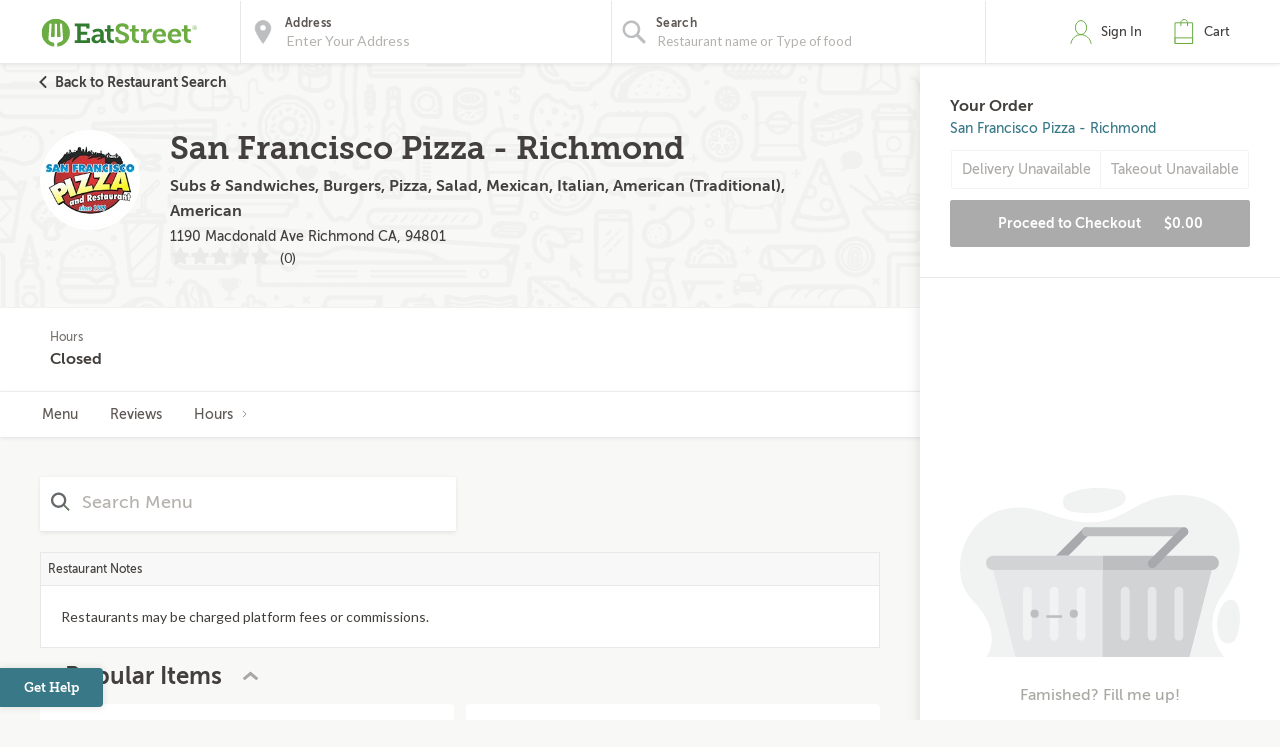

--- FILE ---
content_type: text/html;charset=UTF-8
request_url: https://eatstreet.com/oakland-ca/restaurants/san-francisco-pizza-richmond
body_size: 27044
content:
<!DOCTYPE html><html lang="en"><head><style>.pac-container{background-color:#fff;position:absolute!important;z-index:1000;border-radius:2px;border-top:1px solid #d9d9d9;font-family:Arial,sans-serif;-webkit-box-shadow:0 2px 6px rgba(0,0,0,.3);box-shadow:0 2px 6px rgba(0,0,0,.3);-webkit-box-sizing:border-box;box-sizing:border-box;overflow:hidden}.pac-logo:after{content:"";padding:1px 1px 1px 0;height:18px;-webkit-box-sizing:border-box;box-sizing:border-box;text-align:right;display:block;background-image:url(https://maps.gstatic.com/mapfiles/api-3/images/powered-by-google-on-white3.png);background-position:right;background-repeat:no-repeat;-webkit-background-size:120px 14px;background-size:120px 14px}.hdpi.pac-logo:after{background-image:url(https://maps.gstatic.com/mapfiles/api-3/images/powered-by-google-on-white3_hdpi.png)}.pac-item{cursor:default;padding:0 4px;text-overflow:ellipsis;overflow:hidden;white-space:nowrap;line-height:30px;text-align:left;border-top:1px solid #e6e6e6;font-size:11px;color:#515151}.pac-item:hover{background-color:#fafafa}.pac-item-selected,.pac-item-selected:hover{background-color:#ebf2fe}.pac-matched{font-weight:700}.pac-item-query{font-size:13px;padding-right:3px;color:#000}.pac-icon{width:15px;height:20px;margin-right:7px;margin-top:6px;display:inline-block;vertical-align:top;background-image:url(https://maps.gstatic.com/mapfiles/api-3/images/autocomplete-icons.png);-webkit-background-size:34px 34px;background-size:34px}.hdpi .pac-icon{background-image:url(https://maps.gstatic.com/mapfiles/api-3/images/autocomplete-icons_hdpi.png)}.pac-icon-search{background-position:-1px -1px}.pac-item-selected .pac-icon-search{background-position:-18px -1px}.pac-icon-marker{background-position:-1px -161px}.pac-item-selected .pac-icon-marker{background-position:-18px -161px}.pac-placeholder{color:gray}sentinel{}
</style><style>@charset "UTF-8";[ng\:cloak],[ng-cloak],[data-ng-cloak],[x-ng-cloak],.ng-cloak,.x-ng-cloak,.ng-hide:not(.ng-hide-animate){display:none !important;}ng\:form{display:block;}.ng-animate-shim{visibility:hidden;}.ng-anchor{position:absolute;}</style><script type="application/ld+json">
            {
  "@context" : "http://schema.org",
  "@type" : "Restaurant",
  "@id" : "https://eatstreet.com/san-francisco-pizza-richmond/menu",
  "name" : "San Francisco Pizza - Richmond",
  "image" : "https://eatstreet.imgix.net/restaurant_logos/ed629aa34cf057a695c77aa9eebe76ee2006.png",
  "servesCuisine" : [ "Subs & Sandwiches", "Burgers", "Pizza", "Healthy Food", "Mexican Food", "Lunch", "Dinner", "Late Night Food", "Italian Food", "American Food" ],
  "address" : {
    "@type" : "PostalAddress",
    "addressLocality" : "Richmond",
    "addressRegion" : "CA",
    "postalCode" : "94801",
    "streetAddress" : "1190 Macdonald Ave",
    "addressCountry" : {
      "@type" : "Country",
      "name" : "USA"
    }
  },
  "geo" : {
    "@type" : "GeoCoordinates",
    "latitude" : 37.935707,
    "longitude" : -122.35819
  }
}
        </script>
    



    <meta charset="UTF-8">
    <meta name="referrer" content="origin">
    
    <meta http-equiv="origin-trial" id="origin-trial" content="[base64]"><style></style><title>San Francisco Pizza - Richmond Menu &amp; Takeout Richmond CA 94801 | EatStreet.com</title><meta property="og:title" content="San Francisco Pizza - Richmond Menu &amp; Takeout Richmond CA 94801 | EatStreet.com"><meta property="og:url" content="https://eatstreet.com/oakland-ca/restaurants/san-francisco-pizza-richmond"><meta property="og:description" content="Order takeout from San Francisco Pizza - Richmond in Richmond.  View the menu, current specials &amp; order food online now."><meta property="og:image:url" content="https://eatstreet.imgix.net/restaurant_logos/ed629aa34cf057a695c77aa9eebe76ee2006.png"><meta id="meta-description" name="description" content="Order takeout from San Francisco Pizza - Richmond in Richmond.  View the menu, current specials &amp; order food online now."><link id="meta-canonical" rel="canonical" href="https://eatstreet.com/oakland-ca/home/san-francisco-pizza-richmond"><style>.restaurant_card[_ngcontent-spa-c1]{position:relative;display:flex;flex-direction:column;margin:10px;border-radius:4px;box-shadow:rgba(77,77,77,0.25) 0 2px 5px 0;background:rgba(255,255,255,0.5)}@media (max-width: 320px){.restaurant_card[_ngcontent-spa-c1]{margin:10px 5px}}.restaurant_premium-logo[_ngcontent-spa-c1]{width:100%;max-height:150px;object-fit:cover;object-position:center;border-radius:2px 2px 0 0}.restaurant_logo[_ngcontent-spa-c1]{width:85px;height:85px;border-radius:3px;max-width:85px;border:2px solid #E8E8E8;margin-left:10px}.restaurant_logo_rounded[_ngcontent-spa-c1]{border-radius:50%}.restaurant__expanded-highlighted[_ngcontent-spa-c1]{width:100%;object-fit:cover;object-position:center;border-radius:2px 2px 0 0}@media screen and (min-width: 1920px){.restaurant__expanded-highlighted[_ngcontent-spa-c1]{border-radius:0;height:100%;max-height:100%}}</style><meta name="address" content="1190 Macdonald Ave"><meta name="city" content="Richmond"><meta name="state" content="CA"><meta name="zip" content="94801"><link id="tt-page-css" type="text/css" rel="stylesheet" href="https://widgets.turnto.com/v5/widgets/LCOT9ATylBm1WMesite/css/pdp-page.3ef22d656236bed13431.css"><link id="tt-custom-css" type="text/css" rel="stylesheet" href="https://widgets.turnto.com/v5/widgets/LCOT9ATylBm1WMesite/css/turnto-custom.26de308394c31bf1de96da1cc3f36feb.css"><meta rel="x-prerender-render-id" content="9679acd6-d0c7-4c1e-813c-f69031076c6f" />
			<meta rel="x-prerender-render-at" content="2026-01-20T10:04:51.119Z" /><meta rel="x-prerender-request-id" content="9679acd6-d0c7-4c1e-813c-f69031076c6f" />
      		<meta rel="x-prerender-request-at" content="2026-01-20T10:04:50.986Z" /><meta rel="x-prerender-request-id" content="931f51dd-00e3-4abc-989f-56ec305fc635" />
      		<meta rel="x-prerender-request-at" content="2026-01-23T13:39:50.682Z" /></head><body class="hide-google-recaptcha-v3 ng-scope"><div id="tt-svg-icons" style="display: none; width: 0px; height: 0px;"><svg xmlns="http://www.w3.org/2000/svg"><symbol id="tt-icon-arrow-fill" viewBox="0 0 24 24"><path d="M0 6.09C3.9 10 8.1 14 12 17.91 16.1 14 19.9 10 24 6.09z"></path></symbol><symbol id="tt-icon-back-arrow" viewBox="0 0 24 24"><path d="M24 10.53v2.94H5.75l8.36 8.42L12 24 0 12 12 0l2.11 2.11-8.36 8.42H24z"></path></symbol><symbol id="tt-icon-caret-down" viewBox="0 0 24 24"><path d="M2.7 5.23L.16 7.6 12 18.77 23.84 7.6 21.3 5.23l-9.3 8.8-9.3-8.8z"></path></symbol><symbol id="tt-icon-caret-left" viewBox="0 0 24 24"><path d="M18.86 2.57L16.46 0 5.14 12l11.32 12 2.4-2.57L9.94 12l8.92-9.43z"></path></symbol><symbol id="tt-icon-caret-right" viewBox="0 0 24 24"><path d="M14.06 12l-8.92 9.43L7.54 24l11.32-12L7.54 0l-2.4 2.57L14.06 12z"></path></symbol><symbol id="tt-icon-check" viewBox="0 0 24 24"><path d="M7.47 21.98L.14 14.65l2.63-2.63 4.57 4.58L20.92 1.67l2.75 2.5-16.2 17.81z"></path></symbol><symbol id="tt-icon-checkbox--off" viewBox="0 0 32 32"><path d="M28 0H4C1.8 0 0 1.8 0 4v24c0 2.2 1.8 4 4 4h24c2.2 0 4-1.8 4-4V4c0-2.2-1.8-4-4-4zm0 28H4V4h24v24z"></path></symbol><symbol id="tt-icon-checkbox--on" viewBox="0 0 32 32"><path d="M28 0H4C1.8 0 0 1.8 0 4v24c0 2.2 1.8 4 4 4h24c2.2 0 4-1.8 4-4V4c0-2.2-1.8-4-4-4zM14 24.828l-7.414-7.414 2.828-2.828L14 19.172l9.586-9.586 2.828 2.828L14 24.828z"></path></symbol><symbol id="tt-icon-close" viewBox="0 0 24 24"><path d="M23.44 2.86L14.3 12l9.14 9.14-2.3 2.3L12 14.3l-9.14 9.14-2.3-2.3L9.7 12 .56 2.86l2.3-2.3L12 9.7 21.14.56z"></path></symbol><symbol id="tt-icon-controls" viewBox="0 0 24 24"><path d="M.17 5.85v2.39h3.92a3.77 3.77 0 003.7 2.68 3.79 3.79 0 003.71-2.68h12.33V5.85H11.52a4.11 4.11 0 00-3.73-2.72 4.13 4.13 0 00-3.73 2.72zm19.74 9.08a4.11 4.11 0 00-3.73-2.72 4.13 4.13 0 00-3.73 2.72H.17v2.39h12.31a3.76 3.76 0 003.7 2.68 3.78 3.78 0 003.71-2.68h3.94v-2.39z"></path></symbol><symbol id="tt-icon-delete" viewBox="0 0 24 24"><path d="M3.34 21.28a2.48 2.48 0 002.47 2.47h12.37a2.48 2.48 0 002.47-2.47V6.43H3.34zM5.82 8.91h12.36v12.37H5.82zm9.89-6.18h7.42V5.2H.87V2.72h7.42V.25h7.42zm-7.42 8.65v7.42h2.47v-7.42zm4.95 0v7.42h2.47v-7.42z"></path></symbol><symbol id="tt-icon-error" viewBox="0 0 24 24"><path d="M23.65 11.15L12.85.35a1.2 1.2 0 00-1.7 0L.35 11.15a1.2 1.2 0 000 1.7l10.8 10.8a1.21 1.21 0 001.7 0l10.8-10.8a1.2 1.2 0 000-1.7zM12 21.1L2.9 12 12 2.9l9.1 9.1z"></path><path d="M10.8 7.2h2.4v7.2h-2.4z"></path><circle cx="12" cy="16.8" r="1.5"></circle></symbol><symbol id="tt-icon-flag-off" viewBox="0 0 24 24"><path d="M16.52 2.64l5.75.36v13.83h-8.44l-2.75-2.72h-6.7v9.66H1.73V.23h12.1zm-.87 2.26l-2.32-2.15H4.25v8.43h7.66l2.95 2.32L20 14.61V6.22z"></path></symbol><symbol id="tt-icon-flag-on" viewBox="0 0 24 24"><path d="M16.52 2.64l5.75.36v13.83h-8.44l-2.75-2.72h-6.7v9.66H1.73V.23h12.1z"></path></symbol><symbol id="tt-icon-helpful-off" viewBox="0 0 24 24"><path d="M12.11 19.69c1.81-1.61 3.14-2.84 4-3.66s1.81-1.8 2.82-2.93a12.41 12.41 0 002.11-3 6 6 0 00.59-2.53 4 4 0 00-1.21-3 4.12 4.12 0 00-3-1.18 4.68 4.68 0 00-2.62.79 4 4 0 00-1.66 2h-2.27a4 4 0 00-1.66-2 4.68 4.68 0 00-2.62-.79 4.12 4.12 0 00-3 1.18 4 4 0 00-1.21 3A6 6 0 003 10.11a12.41 12.41 0 002.11 3C6.08 14.23 7 15.2 7.89 16s2.19 2 4 3.66l.11.11zM17.41 1a6.31 6.31 0 014.7 1.91A6.42 6.42 0 0124 7.58a8.53 8.53 0 01-.62 3.18 12.77 12.77 0 01-2.28 3.47c-1.11 1.27-2.11 2.34-3 3.21s-2.34 2.19-4.33 4L12 23l-1.75-1.52c-2.59-2.33-4.46-4.07-5.6-5.24a23.08 23.08 0 01-3.19-4.11A8.75 8.75 0 010 7.58 6.42 6.42 0 011.89 2.9 6.31 6.31 0 016.59 1 6.78 6.78 0 0112 3.52 6.78 6.78 0 0117.41 1z"></path></symbol><symbol id="tt-icon-helpful-on" viewBox="0 0 24 24"><path d="M17.41 1a6.31 6.31 0 014.7 1.91A6.42 6.42 0 0124 7.58a8.53 8.53 0 01-.62 3.18 12.77 12.77 0 01-2.28 3.47c-1.11 1.27-2.11 2.34-3 3.21s-2.34 2.19-4.33 4L12 23l-1.75-1.52c-2.59-2.33-4.46-4.07-5.6-5.24a23.08 23.08 0 01-3.19-4.11A8.75 8.75 0 010 7.58 6.42 6.42 0 011.89 2.9 6.31 6.31 0 016.59 1c2.18 0 4 2.17 5.41 3.86C13.43 3.16 15.23 1 17.41 1z"></path></symbol><symbol id="tt-icon-info" viewBox="0 0 24 24"><path d="M12 .25A11.75 11.75 0 1023.75 12 11.76 11.76 0 0012 .25zm0 21.15a9.4 9.4 0 119.4-9.4 9.41 9.41 0 01-9.4 9.4z"></path><path d="M13.18 15.53v-4.7A1.17 1.17 0 0012 9.65H9.65V12h1.17v3.53H8.48v2.35h7.05v-2.35z"></path><circle cx="12" cy="7.3" r="1.47"></circle></symbol><symbol id="tt-icon-moderate" viewBox="0 0 24 24"><path fill="none" d="M0 0h24v24H0V0z"></path><path d="M20 2H4c-1.1 0-1.99.9-1.99 2L2 22l4-4h14c1.1 0 2-.9 2-2V4c0-1.1-.9-2-2-2zm0 14H5.17l-.59.59-.58.58V4h16v12zm-9-4h2v2h-2zm0-6h2v4h-2z"></path></symbol><symbol id="tt-icon-more-h" viewBox="0 0 24 24"><path d="M14.59 12A2.59 2.59 0 1112 9.41 2.59 2.59 0 0114.59 12zm9.07 0a2.59 2.59 0 11-2.59-2.59 2.59 2.59 0 012.6 2.59zM5.52 12a2.59 2.59 0 11-2.59-2.59A2.59 2.59 0 015.52 12z"></path></symbol><symbol id="tt-icon-next-arrow" viewBox="0 0 24 24"><path d="M18.25 10.53L9.89 2.11 12 0l12 12-12 12-2.11-2.11 8.36-8.42H0v-2.94h18.25z"></path></symbol><symbol id="tt-icon-options-collapse" viewBox="0 0 24 24"><path d="M5.47 0L3.69 1.66 12 9.5l8.31-7.84L18.53 0 12 6.17 5.47 0zM12 17.82L18.53 24l1.78-1.66L12 14.5l-8.31 7.84L5.47 24 12 17.82z"></path></symbol><symbol id="tt-icon-options-expand" viewBox="0 0 24 24"><path d="M12 3.33l6.53 6.17 1.78-1.66L12 0 3.69 7.84 5.47 9.5 12 3.33zM5.47 14.5l-1.78 1.66L12 24l8.31-7.84-1.78-1.66L12 20.68 5.47 14.5z"></path></symbol><symbol id="tt-icon-photo" viewBox="0 0 24 24"><path d="M23.07 4.54a2.2 2.2 0 00-1.63-.71h-3.75l-2.16-2.28H8.47L6.31 3.83H2.56a2.2 2.2 0 00-1.63.71 2.27 2.27 0 00-.69 1.64v13.93a2.27 2.27 0 00.69 1.63 2.2 2.2 0 001.63.71h18.88a2.2 2.2 0 001.63-.71 2.27 2.27 0 00.69-1.63V6.18a2.27 2.27 0 00-.69-1.64zm-1.27 14a1.82 1.82 0 01-.57 1.33 1.86 1.86 0 01-1.36.57H4.13a1.86 1.86 0 01-1.36-.57 1.82 1.82 0 01-.57-1.33v-11a1.82 1.82 0 01.57-1.33 1.86 1.86 0 011.36-.57h3.13l1.8-2.13h5.89l1.79 2.13h3.13a1.86 1.86 0 011.36.57 1.82 1.82 0 01.57 1.33z"></path><path d="M16.17 8.51A5.69 5.69 0 0012 6.77a5.69 5.69 0 00-4.17 1.74 5.69 5.69 0 00-1.74 4.17 5.69 5.69 0 001.74 4.17A5.69 5.69 0 0012 18.59a5.69 5.69 0 004.17-1.74 5.69 5.69 0 001.74-4.17 5.69 5.69 0 00-1.74-4.17zm-1.52 6.79a3.73 3.73 0 01-5.3 0 3.73 3.73 0 010-5.3 3.73 3.73 0 015.3 0 3.73 3.73 0 010 5.3z"></path></symbol><symbol id="tt-icon-question" viewBox="0 0 24 24"><path d="M12 4.89a4.55 4.55 0 013.33 1.39 4.55 4.55 0 011.39 3.33 4.35 4.35 0 01-1.78 3.08q-1.78 1.58-1.78 2.86h-2.33a4.16 4.16 0 01.56-2.2A3.93 3.93 0 0112.61 12a5.82 5.82 0 001.22-1 2 2 0 00.56-1.39A2.2 2.2 0 0013.67 8a2.35 2.35 0 00-3.32 0 2.2 2.2 0 00-.72 1.64H7.28a4.55 4.55 0 011.39-3.36A4.55 4.55 0 0112 4.89z"></path><path d="M20.36 3.63A11.4 11.4 0 0012 .16a11.4 11.4 0 00-8.36 3.48A11.4 11.4 0 00.16 12a11.4 11.4 0 003.48 8.37A11.4 11.4 0 0012 23.84a11.4 11.4 0 008.37-3.48A11.4 11.4 0 0023.84 12a11.4 11.4 0 00-3.48-8.37zM18.7 18.69A9.14 9.14 0 0112 21.5a9.14 9.14 0 01-6.7-2.8A9.14 9.14 0 012.5 12a9.14 9.14 0 012.8-6.7A9.14 9.14 0 0112 2.5a9.14 9.14 0 016.7 2.8 9.14 9.14 0 012.8 6.7 9.14 9.14 0 01-2.8 6.69z"></path><path d="M10.83 19.16v-2.44h2.33v2.39l-2.33.05z"></path></symbol><symbol id="tt-icon-quote" viewBox="0 0 24 24"><path d="M.28 14.81c0 4.11 2.65 6.44 5.62 6.44a5 5 0 005-5 4.29 4.29 0 00-4.3-4.54 3.11 3.11 0 00-1.26.19 11 11 0 014.93-6L6.79 3.13A14.36 14.36 0 00.28 14.81zm12.88 0c0 4.11 2.59 6.44 5.56 6.44a5 5 0 005-5 4.27 4.27 0 00-4.23-4.55 3.11 3.11 0 00-1.26.19c.51-2.27 2.91-4.93 4.93-6l-3.55-2.76a14.3 14.3 0 00-6.44 11.68z"></path></symbol><symbol id="tt-icon-reply" viewBox="0 0 24 24"><path d="M5.43 10.21l4.28-4.56-1.82-2L.5 11.57l7.39 7.9 1.82-2-4.35-4.6a29.76 29.76 0 0110.46 1.71 19.12 19.12 0 017.68 5.75c-.66-3.33-3.09-5.75-6.13-7.46-2.68-1.51-7.07-2.51-11.94-2.66z"></path></symbol><symbol id="tt-icon-search" viewBox="0 0 24 24"><path d="M21.707 20.293L16.314 14.9A7.928 7.928 0 0018 10a7.945 7.945 0 00-2.344-5.656A7.94 7.94 0 0010 2a7.94 7.94 0 00-5.656 2.344A7.945 7.945 0 002 10c0 2.137.833 4.146 2.344 5.656A7.94 7.94 0 0010 18a7.922 7.922 0 004.9-1.686l5.393 5.392 1.414-1.413zM10 16a5.959 5.959 0 01-4.242-1.757A5.958 5.958 0 014 10c0-1.602.624-3.109 1.758-4.242A5.956 5.956 0 0110 4c1.603 0 3.109.624 4.242 1.758A5.957 5.957 0 0116 10c0 1.603-.624 3.11-1.758 4.243A5.959 5.959 0 0110 16z"></path></symbol><symbol id="tt-icon-social-facebook" viewBox="0 0 24 24"><path d="M13.84 23.86V13h3.63L18 8.82h-4.16V6.13c0-1.22.34-2.05 2.09-2.05h2.23V.31A29.87 29.87 0 0014.9.14c-3.22 0-5.42 2-5.42 5.57v3.11H5.84V13h3.64v10.86z"></path></symbol><symbol id="tt-icon-social-pinterest" viewBox="0 0 24 24"><path d="M7.07 21a14 14 0 010-3.68c.22-1 1.52-6.5 1.52-6.5a6.15 6.15 0 01-.32-1.95C8.27 7 9.35 5.7 10.65 5.7a1.65 1.65 0 011.62 1.84c0 1.08-.76 2.81-1.08 4.33a1.91 1.91 0 001.95 2.38c2.27 0 4.11-2.38 4.11-6A5.14 5.14 0 0011.84 3 5.64 5.64 0 006 8.62a5 5 0 001 2.92.4.4 0 01.11.32 13.08 13.08 0 00-.32 1.52c-.11.22-.22.32-.43.22-1.62-.76-2.6-3.14-2.6-5 0-4.11 3-7.9 8.55-7.9 4.55 0 8 3.25 8 7.47 0 4.44-2.81 8.12-6.71 8.12a3.49 3.49 0 01-3-1.52s-.65 2.49-.76 3.14a39.63 39.63 0 01-2.45 5.3c1.02.35-.14-.87-.32-2.21z"></path></symbol><symbol id="tt-icon-social-twitter" viewBox="0 0 16 16"><path d="M12.6.75h2.454l-5.36 6.142L16 15.25h-4.937l-3.867-5.07-4.425 5.07H.316l5.733-6.57L0 .75h5.063l3.495 4.633L12.601.75zm-.86 13.028h1.36L4.323 2.145H2.865z"></path></symbol><symbol id="tt-icon-star--empty" viewBox="0 0 24 24"><path d="M12 18l-6.4 3.88 1.73-7.33-5.66-4.93L9.09 9 12 2.09 14.91 9l7.42.64-5.63 5 1.72 7.34z" fill="none"></path></symbol><symbol id="tt-icon-star--full" viewBox="0 0 24 24"><path d="M12 18.66l-7.44 4.35 1.98-8.16L0 9.36l8.62-.7L12 .99l3.38 7.67 8.62.7-6.54 5.49 1.98 8.16L12 18.66z"></path></symbol><symbol id="tt-icon-star--half" viewBox="0 0 24 24"><path fill="currentColor" d="M12 2.09L9.09 9l-7.42.62 5.66 4.93-1.72 7.32 1.07-.65L12 17.97V2.09z"></path><path d="M12 2.09L14.91 9l7.42.62-5.66 4.93 1.72 7.32-1.07-.65L12 17.97V2.09z"></path></symbol><symbol id="tt-icon-unhelpful-off" viewBox="0 0 24 24"><path d="M12 4.2l-.11.11c-1.81 1.61-3.14 2.84-4 3.69s-1.81 1.77-2.82 2.9a12.41 12.41 0 00-2.11 3 6 6 0 00-.59 2.53 4 4 0 001.21 3 4.12 4.12 0 003 1.18 4.68 4.68 0 002.62-.79 4 4 0 001.66-2h2.26a4 4 0 001.66 2 4.68 4.68 0 002.62.79 4.12 4.12 0 003-1.18 4 4 0 001.21-3 6 6 0 00-.61-2.54 12.41 12.41 0 00-2.11-3C17.92 9.77 17 8.8 16.11 8s-2.19-2-4-3.66zm0 16.28A6.78 6.78 0 016.59 23a6.31 6.31 0 01-4.7-1.91A6.42 6.42 0 010 16.42a8.75 8.75 0 011.46-4.56 23.08 23.08 0 013.19-4.11c1.14-1.17 3-2.91 5.6-5.24L12 1l1.75 1.57q3 2.72 4.33 4c.91.87 1.91 1.94 3 3.21a12.77 12.77 0 012.28 3.47 8.53 8.53 0 01.64 3.17 6.42 6.42 0 01-1.89 4.68 6.31 6.31 0 01-4.7 1.9A6.78 6.78 0 0112 20.48z"></path></symbol><symbol id="tt-icon-unhelpful-on" viewBox="0 0 24 24"><path d="M12 19.15C10.57 20.84 8.77 23 6.59 23a6.31 6.31 0 01-4.7-1.91A6.42 6.42 0 010 16.42a8.75 8.75 0 011.46-4.56 23.08 23.08 0 013.19-4.11c1.14-1.17 3-2.91 5.6-5.24L12 1l1.75 1.57q3 2.72 4.33 4c.91.87 1.91 1.94 3 3.21a12.77 12.77 0 012.28 3.47 8.53 8.53 0 01.64 3.17 6.42 6.42 0 01-1.89 4.68 6.31 6.31 0 01-4.7 1.9c-2.18 0-3.98-2.16-5.41-3.85z"></path></symbol><symbol id="tt-icon-video" viewBox="0 0 24 24"><path d="M23.1 3.28a2.18 2.18 0 00-1.63-.72H2.53a2.18 2.18 0 00-1.63.72 2.29 2.29 0 00-.7 1.66v14.12a2.29 2.29 0 00.7 1.66 2.18 2.18 0 001.63.72h18.94a2.18 2.18 0 001.63-.72 2.29 2.29 0 00.7-1.66V4.94a2.29 2.29 0 00-.7-1.66zM8.46 16.93V7.4l9.44 4.81z"></path></symbol><symbol id="tt-icon-vote-off" viewBox="0 0 24 24"><path d="M13.71 4.32c2.92 4.52 10 14 10 14a2.34 2.34 0 01-2.33 2.33H2.62a2.34 2.34 0 01-2.33-2.36s6.81-9.48 10.29-14a1.8 1.8 0 013.13.03zm-11.08 14h18.74L12 6.64z"></path></symbol><symbol id="tt-icon-vote-on" viewBox="0 0 24 24"><path d="M13.71 4.32c2.92 4.52 10 14 10 14a2.35 2.35 0 01-2.33 2.33H2.62A2.34 2.34 0 01.29 18.3s6.81-9.48 10.29-14A1.8 1.8 0 0113 3.64a1.82 1.82 0 01.71.68z"></path></symbol><symbol id="tt-icon-write" viewBox="0 0 24 24"><path d="M22.39 1.61a4.74 4.74 0 00-6.71 0L2.24 15a1.5 1.5 0 00-.31.54L.25 22.32a1.18 1.18 0 00.31 1.12 1.18 1.18 0 001.12.31l6.72-1.68a1.49 1.49 0 00.54-.31H9L22.39 8.32a4.75 4.75 0 000-6.71zm-7.55 4.18l3.37 3.37-10.09 10.1-3.37-3.38zM3 21l.7-2.8 2.1 2.1zM20.73 3.27a2.45 2.45 0 010 3.37l-.85.85-3.37-3.37.85-.85a2.44 2.44 0 013.37 0z"></path></symbol></svg></div><meta-tags-info ng-version="9.1.13"></meta-tags-info>
    <link rel="icon" type="image/ico" href="/favicon.ico?v=2">
    <link rel="apple-touch-icon" sizes="114x114" href="/apple-touch-icon.png">
    <link rel="icon" type="image/png" sizes="32x32" href="/favicon-32x32.png">
    <link rel="icon" type="image/png" sizes="16x16" href="/favicon-16x16.png">
    <link rel="manifest" href="/manifest.json">
    <link rel="mask-icon" href="/safari-pinned-tab.svg" color="#6bad42">
    <meta name="theme-color" content="#ffffff">
    <link rel="stylesheet" href="https://static.eatstreet.com/redesign/vendor/exprecss/exprecss-bf3800cb6a.css">
    <link rel="stylesheet" href="https://fonts.googleapis.com/css?family=Lato:400,700">
    <style>
        .hero-unit--home{background-image:url("https://eatstreet.imgix.net/hero_image/0dc07fde5d8d56df1d25e4d7c531b5214182d.jpg?auto=format&h=610&q60")}
        .hero-unit--home-mobile{background-image:url("https://eatstreet.imgix.net/hero_image/994155ed62c53932d8b77ba22e9b4fe942a4e.jpg?auto=format&h=500&q35")}
        .landing-callout--image{background-image:url("https://static.eatstreet.com/assets/images/3d-text/fall2025text20251024T173837717Z.svg")}
        .landing-callout--image-mobile{background-image:url("https://static.eatstreet.com/assets/images/3d-text/mobiletext220251024T173846920Z.svg")}
        @view-transition {
            navigation: auto;
        }
        </style>
    <link rel="preload" href="https://static.eatstreet.com/shared/fonts/museo-sans/MuseoSans_700-webfont.woff2" as="font" type="font/woff2" crossorigin="">
    <link rel="preload" href="https://static.eatstreet.com/shared/fonts/museo-sans/MuseoSans_500-webfont.woff2" as="font" type="font/woff2" crossorigin="">
        <link rel="preload" href="https://static.eatstreet.com/shared/fonts/museo-slab/Museo_Slab_700-webfont.woff2" as="font" type="font/woff2" crossorigin="">
        <link rel="stylesheet" href="https://static.eatstreet.com/redesign/css/app-dfcd6d5.css">
        <!--[if IE]>
            <link rel="stylesheet" href="https://static.eatstreet.com/redesign/css/ie-0efa65dde0.css">
        <![endif]-->

    
    <div id="enhancedContent" style="display: none">
        <a>
            <div class="enhancedchat hidden-tablet">
                <span>Get Help</span>
            </div>
        </a>
    </div>
        <!--[if IE 9]>
        <div class="alert alert_unsupported">
             Get the best EatStreet experience by using Google Chrome. Check it out!</p>
            <div class="text-center">
                <a class="btn btn-primary margin-top-10 margin-bottom-10" target="_blank" href="http://google.com/chrome"> Download
            Google Chrome</a>
            </div>
        </div>
        <![endif]-->

        <!--[if lt IE 9]>
        <div class="alert alert_unsupported">
            Burned pizza! Unfortunately this browser is not compatible with our EatStreet site. Try using another browser, such as Google Chrome.</p>
            <div class="text-center">
                <a class="btn btn-primary margin-top-10 margin-bottom-10" target="_blank" href="http://google.com/chrome"> Download
            Google Chrome</a>
            </div>
        </div>
        <![endif]-->
        <meta name="viewport" content="width=device-width" initial-scale="1.0" maximum-scale="1.0" user-scalable="no">
    <iframe-styles-link link="https://static.eatstreet.com/redesign/css/iframe-babbfef2bd.css" ng-version="9.1.13"><!----></iframe-styles-link>
    <style>
        .angular-google-map-container {
            height: 300px;
        }
        .modal {
            z-index: 10000;
        }
    </style>
    <meta property="fb:app_id" content="392856994135034">
    

    
    
    

    
    

    
    


    <div id="fb-root"></div>
<div id="salesforce_pixel" style="display: none;"></div>

<base href="/">
    <div id="fb-root"></div>
    <div class="wrapper" es-scroll-region="$orderSource.isIframe()">
            <!-- uiView: --><div ui-view="" autoscroll="false" class="ng-scope" style=""><!-- uiView: --><div ui-view="" class="ng-scope"><nav class="navbar navbar-default ng-scope" es-toggle="navigation" es-toggle-class="active" role="banner"><div class="container--fluid navbar--flex"><div id="skip"><a href="#content">Skip to main content</a></div><a ui-sref="landing" ng-click="$cart.showSidebar = false" class="logo margin-right-20" href="/"><img src="https://static.eatstreet.com/redesign/img/logos/es-logo-with-trademark.svg" class="logo-alternate" alt="EatStreet Logo"></a> <!-- ngIf: showOrderTrackingBanner() --><!-- ngIf: $stateWatcher.showSearchBar() --><div class="navbar__search ng-scope" es-address="" ng-if="$stateWatcher.showSearchBar()"><div class="navbar__search__block"><!-- ngIf: $address.showTooltip --><div title="Use my location" class="navbar__search__btn--locate" ng-click="home.useMyLocation({ maximumAge: 900000 })"></div><div class="navbar__icon"><label id="img-address-input"><img src="https://static.eatstreet.com/assets/images/icons/icon-nav-pin.svg" alt="Enter your address here to find delicious eats near you."></label></div><div class="navbar__search__block__input__container"><label id="label-address-input" class="navbar__search__block__label text-ellipsis">Address</label> <input id="address-input" aria-labelledby="label-address-input img-address-input" type="text" class="navbar__search__input navbar__search--address ng-pristine ng-untouched ng-valid ng-isolate-scope ng-empty pac-target-input" placeholder="Enter Your Address" options="{watchEnter: true, types: ['geocode'], country: 'us'}" on-enter="$address.searchRestaurants($address.text, $address.details, $address.filterText)" ng-keypress="$address.showTooltip = false" ng-model-options="{ debounce: 300 }" ng-autocomplete="" ng-model="$address.text" details="$address.details" autocomplete="off"></div><!-- ngIf: $user.isSignedIn() && $user.getSavedAddresses().length > 0 --></div><div es-container="header-search" class="navbar__search__block"><div class="navbar__icon ng-scope"><label id="img-search-input"><img src="https://static.eatstreet.com/assets/images/icons/icon-nav-search.svg" alt="Search for specific restaurants or menu items here."></label></div><div class="navbar__search__block__input__container ng-scope ng-hide" ng-show="!showAutoComplete"><label id="label-search-input" class="navbar__search__block__label text-ellipsis">Find a Restaurant</label> <input id="food-search-input" aria-labelledby="label-search-input img-search-input" type="text" ng-model="$address.filterText" placeholder="Search" autocomplete="false" class="navbar__search__input navbar__search--cuisine ng-pristine ng-untouched ng-valid ng-empty" ng-keypress="$address.searchRestaurants($address.text, $address.details, $address.filterText, $event)"> <button class="navbar__search__btn--clear"></button></div><div ng-show="showAutoComplete" class="navbar__search__block__input__container ng-scope"><autocomplete attr-placeholder="Restaurant name or Type of food" data="autoCompleteList" label-search="Search" show-label="true" on-type="querySearch" ng-model="search.obj" item-text="name" on-select="searchSelectedItem" min-length="minLetterForAutoComplete" on-enter-input-text="searchItemOnEnter" class="ng-pristine ng-untouched ng-valid ng-isolate-scope ng-empty"><div class="autocomplete " id=""><!-- ngIf: showLabel --><label ng-if="showLabel" for="search-autocomplete" class="navbar__search__block__label text-ellipsis ng-binding ng-scope">Search</label><!-- end ngIf: showLabel --> <input type="text" ng-model="searchParam" placeholder="Restaurant name or Type of food" class="navbar__search__input navbar__search--cuisine ng-valid ng-valid-required" tabindex="" id="search-autocomplete" name="" ng-keypress="$event.keyCode === 13 &amp;&amp; onEnter(searchParam)" ng-required="" autocomplete="false" ng-model-options="{ debounce: 300 }" ng-click="clickTextBox()"> <button class="clear-button ng-hide" ng-show="searchParam.length > 0" ng-click="searchParam = ''; clearButtonPress($event); returnFocus()">clear</button><!-- ngIf: !noAutoSort --><ul ng-if="!noAutoSort" ng-show="completing &amp;&amp; (suggestions | filter:searchFilter).length > 0" class="ng-scope ng-hide"><!-- ngRepeat: suggestion in suggestions | filter:searchFilter | orderBy:'toString()' track by $index --></ul><!-- end ngIf: !noAutoSort --><!-- ngIf: noAutoSort --></div></autocomplete></div></div><div es-content="header-search" class="ng-isolate-scope"></div></div><!-- end ngIf: $stateWatcher.showSearchBar() --><ul class="navbar__list"><!-- ngIf: showPartnerLink --><!-- ngIf: !$serverConfig.use_account_dropdown --><li ng-if="!$serverConfig.use_account_dropdown" es-signin-button="btn-sign-in-alternate remove-margin" class="ng-scope"><div class="is-clickable" ng-click="goToNext()" title="Click here to review your EatStreet account"><div class="navbar__icon"><img src="https://static.eatstreet.com/assets/images/icons/icon-nav-profile.svg" alt="profile" class="navbar__icon--profile"></div><!-- ngIf: !$user.isSignedIn() --><a tabindex="0" role="button" ng-if="!$user.isSignedIn()" class="btn btn-sign-in visible_focus ng-scope btn-sign-in-alternate remove-margin" ng-class="signinClasses" id="menu-signin">Sign In</a><!-- end ngIf: !$user.isSignedIn() --> <!-- ngIf: $user.isSignedIn() --></div></li><!-- end ngIf: !$serverConfig.use_account_dropdown --><!-- ngIf: $serverConfig.use_account_dropdown --><li class="is-clickable"><div tabindex="0" role="button" aria-pressed="false" ng-click="$cart.cartClicked()" ng-keydown="($event.keyCode === 13 || $event.keyCode === 32) &amp;&amp; $cart.cartClicked()"><!-- ngIf: $cartState.showPopup --><div class="navbar__icon" title="Click here to view your cart."><img src="https://static.eatstreet.com/assets/images/icons/icon-nav-cart.svg" alt="cart"></div><a>Cart <!-- ngIf: $cart.getDisplayCartCount() > 0 --></a></div></li></ul></div></nav><!-- ngIf: $serverConfig.support_message --><!-- ngIf: locale && getLocaleAlert() --><!-- uiView: --><div ui-view="" autoscroll="false" class="ui-wrapper ng-scope"><!-- ngIf: menuCtrl.showFacebookPromo --><!-- ngIf: open --><div class="hero-unit ng-scope hero-unit--menu-with-reviews" ng-if="open" ng-class="{'hero-unit--express-lunch' : menuCtrl.isExpressLunch(), 'hero-unit--menu-with-reviews' : !menuCtrl.isExpressLunch()}"><header class="container--fluid"><div class="row"><a href="/restaurants/search" ng-click="$event.preventDefault();menuCtrl.goBackToRestList()" class="btn btn-back-menu is-clickable remove-margin ng-binding">Back to Restaurant Search</a><div class="restaurant-info"><a ui-sref="menu(menuCtrl.restaurant | menuRouteParams)" class="name" href="/oakland-ca/restaurants/san-francisco-pizza-richmond"><eatstreet-img url="https://eatstreet.imgix.net/restaurant_logos/ed629aa34cf057a695c77aa9eebe76ee2006.png" handle-logo-error="" height="200" width="200" esalt="San Francisco Pizza - Richmond Menu and Takeout in Richmond CA, 94801" estitle="San Francisco Pizza - Richmond Menu and Takeout in Richmond CA, 94801" esclass="image image-restaurant image-restaurant--menu" _nghost-spa-c1="" ng-version="9.1.13"><img _ngcontent-spa-c1="" loading="lazy" src="https://eatstreet.imgix.net/restaurant_logos/ed629aa34cf057a695c77aa9eebe76ee2006.png" width="200" height="200" srcset="https://eatstreet.imgix.net/restaurant_logos/ed629aa34cf057a695c77aa9eebe76ee2006.png?h=200&amp;w=200&amp;dpr=1&amp;q=75 1x,
https://eatstreet.imgix.net/restaurant_logos/ed629aa34cf057a695c77aa9eebe76ee2006.png?h=200&amp;w=200&amp;dpr=2&amp;q=50 2x,
https://eatstreet.imgix.net/restaurant_logos/ed629aa34cf057a695c77aa9eebe76ee2006.png?h=200&amp;w=200&amp;dpr=3&amp;q=35 3x,
https://eatstreet.imgix.net/restaurant_logos/ed629aa34cf057a695c77aa9eebe76ee2006.png?h=200&amp;w=200&amp;dpr=4&amp;q=23 4x,
https://eatstreet.imgix.net/restaurant_logos/ed629aa34cf057a695c77aa9eebe76ee2006.png?h=200&amp;w=200&amp;dpr=5&amp;q=20 5x" alt="San Francisco Pizza - Richmond Menu and Takeout in Richmond CA, 94801" class="image image-restaurant image-restaurant--menu" title="San Francisco Pizza - Richmond Menu and Takeout in Richmond CA, 94801"></eatstreet-img></a><div class="col-10"><ul class="restaurant-info--menu"><li><h1 class="name ng-binding">San Francisco Pizza - Richmond</h1></li><!-- ngIf: showFoodTypes --><li class="cuisine-text-rest-menu ng-scope" ng-if="showFoodTypes"><span class="ng-binding">Subs &amp; Sandwiches, Burgers, Pizza, Salad, Mexican, Italian, American (Traditional), American</span></li><!-- end ngIf: showFoodTypes --><li class="address-text-rest-menu"><span class="ng-binding">1190 Macdonald Ave Richmond CA, 94801</span></li><!-- ngIf: menuCtrl.showTwilio(menuCtrl.restaurant) --><!-- ngIf: !menuCtrl.showRatingBlock && menuCtrl.restaurant.showEatStreetRating --><!-- ngIf: menuCtrl.showRatingBlock --><li ng-if="menuCtrl.showRatingBlock" class="ng-scope"><div class="yelp-reviews"><div class="row margin-bottom-10"><!-- ngIf: menuCtrl.restaurant.numberOfESReviews > 0 --><!-- ngIf: menuCtrl.restaurant.numberOfESReviews == 0 --><ol class="yelp-stars yelp-stars--menu es-sprite es-sprite--small margin-right-10 ng-scope ng-isolate-scope" ng-if-start="menuCtrl.restaurant.numberOfESReviews == 0" title="0" es-star-rating="0"><li><div class="es-star es-star__outline"></div></li><li><div class="es-star es-star__outline"></div></li><li><div class="es-star es-star__outline"></div></li><li><div class="es-star es-star__outline"></div></li><li><div class="es-star es-star__outline"></div></li></ol>- <span class="yelp-review-count ng-scope" ng-if-end=""><span class="es-dropdown margin-top-10" ng-class="{'ratings-has-reviews': menuCtrl.hasReviews}" ng-click="menuCtrl.hasReviews &amp;&amp; menuCtrl.goToReviews()" style="">(0)</span></span><!-- end ngIf: menuCtrl.restaurant.numberOfESReviews == 0 --></div></div></li><!-- end ngIf: menuCtrl.showRatingBlock --></ul></div></div></div></header></div><!-- end ngIf: open --><!-- ngIf: open --><div class="restaurant__info ng-scope" ng-if="open"><div class="container--fluid"><ul class="restaurant__info__list display-flex"><li class="restaurant__info__list__item padding-left-0"><!-- ngIf: :: menuCtrl.isAlwaysOpen() --> <!-- ngIf: :: !menuCtrl.isAlwaysOpen() --><span ng-if=":: !menuCtrl.isAlwaysOpen()" class="restaurant__info__list__item__label ng-binding ng-scope">Hours</span><!-- end ngIf: :: !menuCtrl.isAlwaysOpen() --> <!-- ngIf: :: !menuCtrl.isAlwaysOpen() --><span ng-if=":: !menuCtrl.isAlwaysOpen()" class="restaurant__info__list__item__detail ng-binding ng-scope">Closed</span><!-- end ngIf: :: !menuCtrl.isAlwaysOpen() --></li><!-- ngIf: :: $restaurant.isDeliveryAvailable(menuCtrl.restaurant) --><!-- ngIf: menuCtrl.restaurant.hasCreditCardMinimum == true --></ul></div></div><!-- end ngIf: open --><!-- ngIf: ::menuCtrl.showClosedPrompt() --><!-- ngIf: menuCtrl.orderSettingsModalVisible --><div class="menu-toggles ng-scope"><div class="container--fluid"><div class="btn-group"><input tabindex="0" class="btn-radio ng-pristine ng-untouched ng-valid ng-not-empty" type="radio" ng-model="menuCtrl.tab" ng-click="menuCtrl.goToMenuTab(); menuCtrl.trackMenuTabClick('Menu')" value="menu" id="menu" name="restaurant-tabs"> <label for="menu">Menu</label> <!-- ngIf: menuCtrl.showReviewsBlock --><input tabindex="0" class="btn-radio ng-pristine ng-untouched ng-valid ng-scope ng-not-empty" type="radio" ng-model="menuCtrl.tab" value="reviews" id="reviews" name="restaurant-tabs" ng-if-start="menuCtrl.showReviewsBlock" ng-click="menuCtrl.trackMenuTabClick('Reviews'); menuCtrl.scrollToReviews();"> <label for="reviews" ng-if-end="" class="ng-scope">Reviews</label><!-- end ngIf: menuCtrl.showReviewsBlock --> <input tabindex="0" class="btn-radio ng-pristine ng-untouched ng-valid ng-not-empty" type="radio" ng-model="menuCtrl.tab" value="info" id="info" name="restaurant-tabs" ng-click="menuCtrl.trackMenuTabClick('Hours')"> <label for="info">Hours<svg width="100%" height="100%" xmlns="http://www.w3.org/2000/svg" xmlns:xlink="http://www.w3.org/1999/xlink" style="margin-left: 10px; width: 5px; height: 8px; overflow: visible;"><path d="M 0 0 L 3 3.119 L 0 6" fill="transparent" stroke="rgba(151,151,151,1)" stroke-miterlimit="10" name="Path 5"></path></svg></label> <!-- ngIf: $serverConfig.menu_reordering --> <!-- ngIf: menuCtrl.restaurantLoyaltyRewards --> <!-- ngIf: $user.isSignedIn() && $user.showRestaurantNotes() --></div></div></div><!-- ngIf: menuCtrl.lifecycleInfo && menuCtrl.lifecycleInfo.visible --><!-- ngIf: menuCtrl.showClosedText() --><!-- ngIf: menuCtrl.showPausedText() && !menuCtrl.showClosedText() --><!-- ngIf: ad.specialReferral && ad.isOpen --><!-- ngIf: menuCtrl.tab == 'info' --><!-- ngIf: menuCtrl.tab == 'loyalty' --><!-- ngIf: menuCtrl.tab == 'recent-orders' --><!-- ngIf: menuCtrl.tab == 'notes' --><!-- ngIf: $order.getOrder().reorderViolations && $order.getOrder().reorderViolations.length --><!-- ngIf: $groupOrdering.isGroupOrder() && $groupOrdering.getLockMessage(menuCtrl.restaurant.id) --><section ng-show="(menuCtrl.tab == 'menu') || (menuCtrl.tab == 'reviews')" class="list-container ng-scope"><main class="container--fluid" id="main_content" role="main" tabindex="-1"><div class="content-container full-width flex-order-2 margin-top-40"><!-- ngIf: ((menuCtrl.tab == 'menu') || (menuCtrl.tab == 'reviews')) && menuCtrl.isViewingList() && menuCtrl.menu && menuCtrl.menu.length > 0 --><div class="menu-search margin-top-10 margin-bottom-20 ng-scope" ng-if="((menuCtrl.tab == 'menu') || (menuCtrl.tab == 'reviews')) &amp;&amp; menuCtrl.isViewingList() &amp;&amp; menuCtrl.menu &amp;&amp; menuCtrl.menu.length > 0"><img src="https://static.eatstreet.com/assets/images/icons/svg/icon-search-grey.svg" alt="" aria-hidden="true" class="menu-search__icon"> <label><input type="text" class="margin-bottom-0 menu-search__input ng-pristine ng-untouched ng-valid ng-empty" placeholder="Search Menu" ng-model="menuCtrl.search" ng-model-options="{ debounce: 300 }"></label></div><!-- end ngIf: ((menuCtrl.tab == 'menu') || (menuCtrl.tab == 'reviews')) && menuCtrl.isViewingList() && menuCtrl.menu && menuCtrl.menu.length > 0 --><!-- ngIf: menuCtrl.restaurant.notes --><div class="widget margin-bottom-10 ng-scope" ng-if="menuCtrl.restaurant.notes"><div class="widget-header widget-header__notes">Restaurant Notes</div><div class="widget-body widget-body__notes widget-body-border"><p class="margin-bottom-0 ng-binding">Restaurants may be charged platform fees or commissions.</p></div></div><!-- end ngIf: menuCtrl.restaurant.notes --><!-- uiView: --><div ui-view="" autoscroll="false" class="ng-scope"><!-- ngIf: $orderSource.isCas() --><!-- ngIf: $orderSource.isTown2Go() || $orderSource.isWildCat() || $orderSource.isJayHawk() --><!-- ngIf: menuCtrl.isGrocery --><!-- ngIf: $orderSource.isCampusSpecial() --><!-- ngIf: ::$orderSource.isTown2Go() --><!-- ngIf: $orderSource.isCas() --><!-- ngIf: menuCtrl.holiday --><!-- ngIf: needsLogic --><div id="deliveryMinUpsellCategory" class="ng-scope"><!-- ngIf: menuCtrl.showDeliveryMinUpsellCategory && menuCtrl.deliveryMinUpsellCategory.subcategories.length && $order.isDelivery() --></div><!-- ngIf: !scope.isIe11Browser --><div class="menu-list ng-scope" ng-if="!scope.isIe11Browser"><!-- ngRepeat: category in menuCtrl.menu | itemSearch:menuCtrl.search track by category.id --><details open="{{(category.description || !category.isOpen) &amp;&amp; (category.expanded || menuCtrl.search.length > 0)}}" ng-repeat="category in menuCtrl.menu | itemSearch:menuCtrl.search track by category.id" ng-show="menuCtrl.shouldShowCategory(category)" class="list ng-scope"><summary class="list-header margin-bottom-10" ng-click="menuCtrl.trackCategoryClick(category); flipAngle = !flipAngle"><h2 class="list_title ng-binding" ng-bind-html="(category.name | searchBold:menuCtrl.search)">Popular Items</h2><!-- ngIf: !flipAngle --><span class="angle-up ng-scope" ng-if="!flipAngle" id="angle-up-0"></span><!-- end ngIf: !flipAngle --> <!-- ngIf: flipAngle --></summary><div class="list list--menu list--menu--scale"><section ng-show="(category.description || !category.isOpen) &amp;&amp; (category.expanded || menuCtrl.search.length > 0)" class="li li--category-description ng-hide"><p class="remove-margin ng-binding"></p><!-- ngIf: (category.hours && !category.isOpen) && (category.expanded || menuCtrl.search.length > 0) --><!-- ngIf: ::!category.isOpen --></section><!-- ngRepeat: product in category.products track by product.id --><section ng-show="(category.expanded || menuCtrl.search.length > 0) &amp;&amp; menuCtrl.shouldShowProduct(product, category)" ng-repeat="product in category.products track by product.id" ng-click="menuCtrl.showOptions(product)" class="li li--menu ng-scope" ng-class="::{'is-disabled': !$user.isAdmin() &amp;&amp; !$user.isDataEntry &amp;&amp; (!category.isOpen || menuCtrl.restaurant.showAsDisabled), 'has-photo-url' : product.photoUrl, 'li--menu--disabled': (product.pickupOnly &amp;&amp; $order.isDelivery()) || (product.deliveryOnly &amp;&amp; $order.isPickup())}" title="Add Green Salad to cart"><product upsell="false"><div class="is-clickable product-container" ng-class="::{'product-container__is-unavailable': isUnAvailable}"><!-- ngIf: $user.isSignedIn() && !upsell && menuCtrl.isStarred(product) --><!-- ngIf: $user.isSignedIn() && !upsell && !menuCtrl.isStarred(product) --><div class="product-container__left"><div ng-class="::{'left-info shift-left' : $user.isSignedIn()}" class="left-info left-info--menu"><a class="restaurant-header restaurant-header--menu"><span ng-bind-html="(product.name | searchBold:menuCtrl.search)" class="menu-item-name ng-binding">Green Salad</span> <!-- ngIf: ::product.isSpicy --></a><!-- ngIf: ::product.pickupOnly --><!-- ngIf: ::product.deliveryOnly --><!-- ngIf: category.name === 'Popular Items' && !menuCtrl.isCategoryOpen(product) && (menuCtrl.getCategoryHours(product)) && (category.expanded || menuCtrl.search.length > 0) --><span class="restaurant-description ng-binding" ng-bind-html="(product.description | searchBold:menuCtrl.search)">Romaine lettuce, tomatoes, carrots, olives, onions, bell peppers and pepperoncini. Choice of small or large.</span></div></div><div class="product-container__right"><div class="right-info" ng-class="{ 'has-photo': product.photoUrl }"><!-- ngIf: product.photoUrl --><!-- ngIf: :: (product.showFakePrice || product.hasFakePrices) --> <a class="food-price float-right margin-top-20 margin-right-20 ng-binding">$5.99+</a></div></div></div></product></section><!-- end ngRepeat: product in category.products track by product.id --><section ng-show="(category.expanded || menuCtrl.search.length > 0) &amp;&amp; menuCtrl.shouldShowProduct(product, category)" ng-repeat="product in category.products track by product.id" ng-click="menuCtrl.showOptions(product)" class="li li--menu ng-scope" ng-class="::{'is-disabled': !$user.isAdmin() &amp;&amp; !$user.isDataEntry &amp;&amp; (!category.isOpen || menuCtrl.restaurant.showAsDisabled), 'has-photo-url' : product.photoUrl, 'li--menu--disabled': (product.pickupOnly &amp;&amp; $order.isDelivery()) || (product.deliveryOnly &amp;&amp; $order.isPickup())}" title="Add Cheeseburger to cart"><product upsell="false"><div class="is-clickable product-container" ng-class="::{'product-container__is-unavailable': isUnAvailable}"><!-- ngIf: $user.isSignedIn() && !upsell && menuCtrl.isStarred(product) --><!-- ngIf: $user.isSignedIn() && !upsell && !menuCtrl.isStarred(product) --><div class="product-container__left"><div ng-class="::{'left-info shift-left' : $user.isSignedIn()}" class="left-info left-info--menu"><a class="restaurant-header restaurant-header--menu"><span ng-bind-html="(product.name | searchBold:menuCtrl.search)" class="menu-item-name ng-binding">Cheeseburger</span> <!-- ngIf: ::product.isSpicy --></a><!-- ngIf: ::product.pickupOnly --><!-- ngIf: ::product.deliveryOnly --><!-- ngIf: category.name === 'Popular Items' && !menuCtrl.isCategoryOpen(product) && (menuCtrl.getCategoryHours(product)) && (category.expanded || menuCtrl.search.length > 0) --><span class="restaurant-description ng-binding" ng-bind-html="(product.description | searchBold:menuCtrl.search)">Served on a seeded bun with lettuce, onions, and tomatoes.</span></div></div><div class="product-container__right"><div class="right-info" ng-class="{ 'has-photo': product.photoUrl }"><!-- ngIf: product.photoUrl --><!-- ngIf: :: (product.showFakePrice || product.hasFakePrices) --> <a class="food-price float-right margin-top-20 margin-right-20 ng-binding">$12.45</a></div></div></div></product></section><!-- end ngRepeat: product in category.products track by product.id --><section ng-show="(category.expanded || menuCtrl.search.length > 0) &amp;&amp; menuCtrl.shouldShowProduct(product, category)" ng-repeat="product in category.products track by product.id" ng-click="menuCtrl.showOptions(product)" class="li li--menu ng-scope" ng-class="::{'is-disabled': !$user.isAdmin() &amp;&amp; !$user.isDataEntry &amp;&amp; (!category.isOpen || menuCtrl.restaurant.showAsDisabled), 'has-photo-url' : product.photoUrl, 'li--menu--disabled': (product.pickupOnly &amp;&amp; $order.isDelivery()) || (product.deliveryOnly &amp;&amp; $order.isPickup())}" title="Add Tiramisu to cart"><product upsell="false"><div class="is-clickable product-container" ng-class="::{'product-container__is-unavailable': isUnAvailable}"><!-- ngIf: $user.isSignedIn() && !upsell && menuCtrl.isStarred(product) --><!-- ngIf: $user.isSignedIn() && !upsell && !menuCtrl.isStarred(product) --><div class="product-container__left"><div ng-class="::{'left-info shift-left' : $user.isSignedIn()}" class="left-info left-info--menu"><a class="restaurant-header restaurant-header--menu"><span ng-bind-html="(product.name | searchBold:menuCtrl.search)" class="menu-item-name ng-binding">Tiramisu</span> <!-- ngIf: ::product.isSpicy --></a><!-- ngIf: ::product.pickupOnly --><!-- ngIf: ::product.deliveryOnly --><!-- ngIf: category.name === 'Popular Items' && !menuCtrl.isCategoryOpen(product) && (menuCtrl.getCategoryHours(product)) && (category.expanded || menuCtrl.search.length > 0) --><span class="restaurant-description ng-binding" ng-bind-html="(product.description | searchBold:menuCtrl.search)"></span></div></div><div class="product-container__right"><div class="right-info" ng-class="{ 'has-photo': product.photoUrl }"><!-- ngIf: product.photoUrl --><!-- ngIf: :: (product.showFakePrice || product.hasFakePrices) --> <a class="food-price float-right margin-top-20 margin-right-20 ng-binding">$6.99</a></div></div></div></product></section><!-- end ngRepeat: product in category.products track by product.id --><section ng-show="(category.expanded || menuCtrl.search.length > 0) &amp;&amp; menuCtrl.shouldShowProduct(product, category)" ng-repeat="product in category.products track by product.id" ng-click="menuCtrl.showOptions(product)" class="li li--menu ng-scope" ng-class="::{'is-disabled': !$user.isAdmin() &amp;&amp; !$user.isDataEntry &amp;&amp; (!category.isOpen || menuCtrl.restaurant.showAsDisabled), 'has-photo-url' : product.photoUrl, 'li--menu--disabled': (product.pickupOnly &amp;&amp; $order.isDelivery()) || (product.deliveryOnly &amp;&amp; $order.isPickup())}" title="Add 2 Liter to cart"><product upsell="false"><div class="is-clickable product-container" ng-class="::{'product-container__is-unavailable': isUnAvailable}"><!-- ngIf: $user.isSignedIn() && !upsell && menuCtrl.isStarred(product) --><!-- ngIf: $user.isSignedIn() && !upsell && !menuCtrl.isStarred(product) --><div class="product-container__left"><div ng-class="::{'left-info shift-left' : $user.isSignedIn()}" class="left-info left-info--menu"><a class="restaurant-header restaurant-header--menu"><span ng-bind-html="(product.name | searchBold:menuCtrl.search)" class="menu-item-name ng-binding">2 Liter</span> <!-- ngIf: ::product.isSpicy --></a><!-- ngIf: ::product.pickupOnly --><!-- ngIf: ::product.deliveryOnly --><!-- ngIf: category.name === 'Popular Items' && !menuCtrl.isCategoryOpen(product) && (menuCtrl.getCategoryHours(product)) && (category.expanded || menuCtrl.search.length > 0) --><span class="restaurant-description ng-binding" ng-bind-html="(product.description | searchBold:menuCtrl.search)">Choice of coke, diet coke, root beer, orange, or sprite.</span></div></div><div class="product-container__right"><div class="right-info" ng-class="{ 'has-photo': product.photoUrl }"><!-- ngIf: product.photoUrl --><!-- ngIf: :: (product.showFakePrice || product.hasFakePrices) --> <a class="food-price float-right margin-top-20 margin-right-20 ng-binding">$4.95</a></div></div></div></product></section><!-- end ngRepeat: product in category.products track by product.id --><section ng-show="(category.expanded || menuCtrl.search.length > 0) &amp;&amp; menuCtrl.shouldShowProduct(product, category)" ng-repeat="product in category.products track by product.id" ng-click="menuCtrl.showOptions(product)" class="li li--menu ng-scope" ng-class="::{'is-disabled': !$user.isAdmin() &amp;&amp; !$user.isDataEntry &amp;&amp; (!category.isOpen || menuCtrl.restaurant.showAsDisabled), 'has-photo-url' : product.photoUrl, 'li--menu--disabled': (product.pickupOnly &amp;&amp; $order.isDelivery()) || (product.deliveryOnly &amp;&amp; $order.isPickup())}" title="Add Snapple to cart"><product upsell="false"><div class="is-clickable product-container" ng-class="::{'product-container__is-unavailable': isUnAvailable}"><!-- ngIf: $user.isSignedIn() && !upsell && menuCtrl.isStarred(product) --><!-- ngIf: $user.isSignedIn() && !upsell && !menuCtrl.isStarred(product) --><div class="product-container__left"><div ng-class="::{'left-info shift-left' : $user.isSignedIn()}" class="left-info left-info--menu"><a class="restaurant-header restaurant-header--menu"><span ng-bind-html="(product.name | searchBold:menuCtrl.search)" class="menu-item-name ng-binding">Snapple</span> <!-- ngIf: ::product.isSpicy --></a><!-- ngIf: ::product.pickupOnly --><!-- ngIf: ::product.deliveryOnly --><!-- ngIf: category.name === 'Popular Items' && !menuCtrl.isCategoryOpen(product) && (menuCtrl.getCategoryHours(product)) && (category.expanded || menuCtrl.search.length > 0) --><span class="restaurant-description ng-binding" ng-bind-html="(product.description | searchBold:menuCtrl.search)"></span></div></div><div class="product-container__right"><div class="right-info" ng-class="{ 'has-photo': product.photoUrl }"><!-- ngIf: product.photoUrl --><!-- ngIf: :: (product.showFakePrice || product.hasFakePrices) --> <a class="food-price float-right margin-top-20 margin-right-20 ng-binding">$3.75</a></div></div></div></product></section><!-- end ngRepeat: product in category.products track by product.id --></div></details><!-- end ngRepeat: category in menuCtrl.menu | itemSearch:menuCtrl.search track by category.id --><details open="{{(category.description || !category.isOpen) &amp;&amp; (category.expanded || menuCtrl.search.length > 0)}}" ng-repeat="category in menuCtrl.menu | itemSearch:menuCtrl.search track by category.id" ng-show="menuCtrl.shouldShowCategory(category)" class="list ng-scope"><summary class="list-header margin-bottom-10" ng-click="menuCtrl.trackCategoryClick(category); flipAngle = !flipAngle"><h2 class="list_title ng-binding" ng-bind-html="(category.name | searchBold:menuCtrl.search)">Coupons</h2><!-- ngIf: !flipAngle --><span class="angle-up ng-scope" ng-if="!flipAngle" id="angle-up-1"></span><!-- end ngIf: !flipAngle --> <!-- ngIf: flipAngle --></summary><div class="list list--menu list--menu--scale"><section ng-show="(category.description || !category.isOpen) &amp;&amp; (category.expanded || menuCtrl.search.length > 0)" class="li li--category-description ng-hide"><p class="remove-margin ng-binding"></p><!-- ngIf: (category.hours && !category.isOpen) && (category.expanded || menuCtrl.search.length > 0) --><!-- ngIf: ::!category.isOpen --></section><!-- ngRepeat: product in category.products track by product.id --><section ng-show="(category.expanded || menuCtrl.search.length > 0) &amp;&amp; menuCtrl.shouldShowProduct(product, category)" ng-repeat="product in category.products track by product.id" ng-click="menuCtrl.showOptions(product)" class="li li--menu ng-scope" ng-class="::{'is-disabled': !$user.isAdmin() &amp;&amp; !$user.isDataEntry &amp;&amp; (!category.isOpen || menuCtrl.restaurant.showAsDisabled), 'has-photo-url' : product.photoUrl, 'li--menu--disabled': (product.pickupOnly &amp;&amp; $order.isDelivery()) || (product.deliveryOnly &amp;&amp; $order.isPickup())}" title="Add Pizza For Two to cart"><product upsell="false"><div class="is-clickable product-container" ng-class="::{'product-container__is-unavailable': isUnAvailable}"><!-- ngIf: $user.isSignedIn() && !upsell && menuCtrl.isStarred(product) --><!-- ngIf: $user.isSignedIn() && !upsell && !menuCtrl.isStarred(product) --><div class="product-container__left"><div ng-class="::{'left-info shift-left' : $user.isSignedIn()}" class="left-info left-info--menu"><a class="restaurant-header restaurant-header--menu"><span ng-bind-html="(product.name | searchBold:menuCtrl.search)" class="menu-item-name ng-binding">Pizza For Two</span> <!-- ngIf: ::product.isSpicy --></a><!-- ngIf: ::product.pickupOnly --><!-- ngIf: ::product.deliveryOnly --><!-- ngIf: category.name === 'Popular Items' && !menuCtrl.isCategoryOpen(product) && (menuCtrl.getCategoryHours(product)) && (category.expanded || menuCtrl.search.length > 0) --><span class="restaurant-description ng-binding" ng-bind-html="(product.description | searchBold:menuCtrl.search)">14" Medium 2 Toppings Pizza, 6 Wings, 2 Can Sodas or 2 Bottles Water.</span></div></div><div class="product-container__right"><div class="right-info" ng-class="{ 'has-photo': product.photoUrl }"><!-- ngIf: product.photoUrl --><!-- ngIf: :: (product.showFakePrice || product.hasFakePrices) --> <a class="food-price float-right margin-top-20 margin-right-20 ng-binding">$28.99</a></div></div></div></product></section><!-- end ngRepeat: product in category.products track by product.id --><section ng-show="(category.expanded || menuCtrl.search.length > 0) &amp;&amp; menuCtrl.shouldShowProduct(product, category)" ng-repeat="product in category.products track by product.id" ng-click="menuCtrl.showOptions(product)" class="li li--menu ng-scope" ng-class="::{'is-disabled': !$user.isAdmin() &amp;&amp; !$user.isDataEntry &amp;&amp; (!category.isOpen || menuCtrl.restaurant.showAsDisabled), 'has-photo-url' : product.photoUrl, 'li--menu--disabled': (product.pickupOnly &amp;&amp; $order.isDelivery()) || (product.deliveryOnly &amp;&amp; $order.isPickup())}" title="Add Game Day Special to cart"><product upsell="false"><div class="is-clickable product-container" ng-class="::{'product-container__is-unavailable': isUnAvailable}"><!-- ngIf: $user.isSignedIn() && !upsell && menuCtrl.isStarred(product) --><!-- ngIf: $user.isSignedIn() && !upsell && !menuCtrl.isStarred(product) --><div class="product-container__left"><div ng-class="::{'left-info shift-left' : $user.isSignedIn()}" class="left-info left-info--menu"><a class="restaurant-header restaurant-header--menu"><span ng-bind-html="(product.name | searchBold:menuCtrl.search)" class="menu-item-name ng-binding">Game Day Special</span> <!-- ngIf: ::product.isSpicy --></a><!-- ngIf: ::product.pickupOnly --><!-- ngIf: ::product.deliveryOnly --><!-- ngIf: category.name === 'Popular Items' && !menuCtrl.isCategoryOpen(product) && (menuCtrl.getCategoryHours(product)) && (category.expanded || menuCtrl.search.length > 0) --><span class="restaurant-description ng-binding" ng-bind-html="(product.description | searchBold:menuCtrl.search)">2 Medium 14? Pizzas with 2 Toppings, 10 Wings, 2 Liter Soda.</span></div></div><div class="product-container__right"><div class="right-info" ng-class="{ 'has-photo': product.photoUrl }"><!-- ngIf: product.photoUrl --><!-- ngIf: :: (product.showFakePrice || product.hasFakePrices) --> <a class="food-price float-right margin-top-20 margin-right-20 ng-binding">$49.99</a></div></div></div></product></section><!-- end ngRepeat: product in category.products track by product.id --><section ng-show="(category.expanded || menuCtrl.search.length > 0) &amp;&amp; menuCtrl.shouldShowProduct(product, category)" ng-repeat="product in category.products track by product.id" ng-click="menuCtrl.showOptions(product)" class="li li--menu ng-scope" ng-class="::{'is-disabled': !$user.isAdmin() &amp;&amp; !$user.isDataEntry &amp;&amp; (!category.isOpen || menuCtrl.restaurant.showAsDisabled), 'has-photo-url' : product.photoUrl, 'li--menu--disabled': (product.pickupOnly &amp;&amp; $order.isDelivery()) || (product.deliveryOnly &amp;&amp; $order.isPickup())}" title="Add Mega Sports Combo to cart"><product upsell="false"><div class="is-clickable product-container" ng-class="::{'product-container__is-unavailable': isUnAvailable}"><!-- ngIf: $user.isSignedIn() && !upsell && menuCtrl.isStarred(product) --><!-- ngIf: $user.isSignedIn() && !upsell && !menuCtrl.isStarred(product) --><div class="product-container__left"><div ng-class="::{'left-info shift-left' : $user.isSignedIn()}" class="left-info left-info--menu"><a class="restaurant-header restaurant-header--menu"><span ng-bind-html="(product.name | searchBold:menuCtrl.search)" class="menu-item-name ng-binding">Mega Sports Combo</span> <!-- ngIf: ::product.isSpicy --></a><!-- ngIf: ::product.pickupOnly --><!-- ngIf: ::product.deliveryOnly --><!-- ngIf: category.name === 'Popular Items' && !menuCtrl.isCategoryOpen(product) && (menuCtrl.getCategoryHours(product)) && (category.expanded || menuCtrl.search.length > 0) --><span class="restaurant-description ng-binding" ng-bind-html="(product.description | searchBold:menuCtrl.search)">Giant 2 Topping Pizza, Your Choice of 10 Wings or 8 Mozzarella Stix + FREE 2 Liter Soda</span></div></div><div class="product-container__right"><div class="right-info" ng-class="{ 'has-photo': product.photoUrl }"><!-- ngIf: product.photoUrl --><!-- ngIf: :: (product.showFakePrice || product.hasFakePrices) --> <a class="food-price float-right margin-top-20 margin-right-20 ng-binding">$49.99</a></div></div></div></product></section><!-- end ngRepeat: product in category.products track by product.id --><section ng-show="(category.expanded || menuCtrl.search.length > 0) &amp;&amp; menuCtrl.shouldShowProduct(product, category)" ng-repeat="product in category.products track by product.id" ng-click="menuCtrl.showOptions(product)" class="li li--menu ng-scope" ng-class="::{'is-disabled': !$user.isAdmin() &amp;&amp; !$user.isDataEntry &amp;&amp; (!category.isOpen || menuCtrl.restaurant.showAsDisabled), 'has-photo-url' : product.photoUrl, 'li--menu--disabled': (product.pickupOnly &amp;&amp; $order.isDelivery()) || (product.deliveryOnly &amp;&amp; $order.isPickup())}" title="Add 8&quot; Personal 1 Topping Pizza to cart"><product upsell="false"><div class="is-clickable product-container" ng-class="::{'product-container__is-unavailable': isUnAvailable}"><!-- ngIf: $user.isSignedIn() && !upsell && menuCtrl.isStarred(product) --><!-- ngIf: $user.isSignedIn() && !upsell && !menuCtrl.isStarred(product) --><div class="product-container__left"><div ng-class="::{'left-info shift-left' : $user.isSignedIn()}" class="left-info left-info--menu"><a class="restaurant-header restaurant-header--menu"><span ng-bind-html="(product.name | searchBold:menuCtrl.search)" class="menu-item-name ng-binding">8" Personal 1 Topping Pizza</span> <!-- ngIf: ::product.isSpicy --></a><!-- ngIf: ::product.pickupOnly --><!-- ngIf: ::product.deliveryOnly --><!-- ngIf: category.name === 'Popular Items' && !menuCtrl.isCategoryOpen(product) && (menuCtrl.getCategoryHours(product)) && (category.expanded || menuCtrl.search.length > 0) --><span class="restaurant-description ng-binding" ng-bind-html="(product.description | searchBold:menuCtrl.search)"></span></div></div><div class="product-container__right"><div class="right-info" ng-class="{ 'has-photo': product.photoUrl }"><!-- ngIf: product.photoUrl --><!-- ngIf: :: (product.showFakePrice || product.hasFakePrices) --> <a class="food-price float-right margin-top-20 margin-right-20 ng-binding">$8.99</a></div></div></div></product></section><!-- end ngRepeat: product in category.products track by product.id --><section ng-show="(category.expanded || menuCtrl.search.length > 0) &amp;&amp; menuCtrl.shouldShowProduct(product, category)" ng-repeat="product in category.products track by product.id" ng-click="menuCtrl.showOptions(product)" class="li li--menu ng-scope" ng-class="::{'is-disabled': !$user.isAdmin() &amp;&amp; !$user.isDataEntry &amp;&amp; (!category.isOpen || menuCtrl.restaurant.showAsDisabled), 'has-photo-url' : product.photoUrl, 'li--menu--disabled': (product.pickupOnly &amp;&amp; $order.isDelivery()) || (product.deliveryOnly &amp;&amp; $order.isPickup())}" title="Add 14&quot; Medium 2 Toppings Pizza to cart"><product upsell="false"><div class="is-clickable product-container" ng-class="::{'product-container__is-unavailable': isUnAvailable}"><!-- ngIf: $user.isSignedIn() && !upsell && menuCtrl.isStarred(product) --><!-- ngIf: $user.isSignedIn() && !upsell && !menuCtrl.isStarred(product) --><div class="product-container__left"><div ng-class="::{'left-info shift-left' : $user.isSignedIn()}" class="left-info left-info--menu"><a class="restaurant-header restaurant-header--menu"><span ng-bind-html="(product.name | searchBold:menuCtrl.search)" class="menu-item-name ng-binding">14" Medium 2 Toppings Pizza</span> <!-- ngIf: ::product.isSpicy --></a><!-- ngIf: ::product.pickupOnly --><!-- ngIf: ::product.deliveryOnly --><!-- ngIf: category.name === 'Popular Items' && !menuCtrl.isCategoryOpen(product) && (menuCtrl.getCategoryHours(product)) && (category.expanded || menuCtrl.search.length > 0) --><span class="restaurant-description ng-binding" ng-bind-html="(product.description | searchBold:menuCtrl.search)"></span></div></div><div class="product-container__right"><div class="right-info" ng-class="{ 'has-photo': product.photoUrl }"><!-- ngIf: product.photoUrl --><!-- ngIf: :: (product.showFakePrice || product.hasFakePrices) --> <a class="food-price float-right margin-top-20 margin-right-20 ng-binding">$20.99</a></div></div></div></product></section><!-- end ngRepeat: product in category.products track by product.id --><section ng-show="(category.expanded || menuCtrl.search.length > 0) &amp;&amp; menuCtrl.shouldShowProduct(product, category)" ng-repeat="product in category.products track by product.id" ng-click="menuCtrl.showOptions(product)" class="li li--menu ng-scope" ng-class="::{'is-disabled': !$user.isAdmin() &amp;&amp; !$user.isDataEntry &amp;&amp; (!category.isOpen || menuCtrl.restaurant.showAsDisabled), 'has-photo-url' : product.photoUrl, 'li--menu--disabled': (product.pickupOnly &amp;&amp; $order.isDelivery()) || (product.deliveryOnly &amp;&amp; $order.isPickup())}" title="Add 16&quot; Large 2 Toppings Pizza to cart"><product upsell="false"><div class="is-clickable product-container" ng-class="::{'product-container__is-unavailable': isUnAvailable}"><!-- ngIf: $user.isSignedIn() && !upsell && menuCtrl.isStarred(product) --><!-- ngIf: $user.isSignedIn() && !upsell && !menuCtrl.isStarred(product) --><div class="product-container__left"><div ng-class="::{'left-info shift-left' : $user.isSignedIn()}" class="left-info left-info--menu"><a class="restaurant-header restaurant-header--menu"><span ng-bind-html="(product.name | searchBold:menuCtrl.search)" class="menu-item-name ng-binding">16" Large 2 Toppings Pizza</span> <!-- ngIf: ::product.isSpicy --></a><!-- ngIf: ::product.pickupOnly --><!-- ngIf: ::product.deliveryOnly --><!-- ngIf: category.name === 'Popular Items' && !menuCtrl.isCategoryOpen(product) && (menuCtrl.getCategoryHours(product)) && (category.expanded || menuCtrl.search.length > 0) --><span class="restaurant-description ng-binding" ng-bind-html="(product.description | searchBold:menuCtrl.search)"></span></div></div><div class="product-container__right"><div class="right-info" ng-class="{ 'has-photo': product.photoUrl }"><!-- ngIf: product.photoUrl --><!-- ngIf: :: (product.showFakePrice || product.hasFakePrices) --> <a class="food-price float-right margin-top-20 margin-right-20 ng-binding">$23.99</a></div></div></div></product></section><!-- end ngRepeat: product in category.products track by product.id --><section ng-show="(category.expanded || menuCtrl.search.length > 0) &amp;&amp; menuCtrl.shouldShowProduct(product, category)" ng-repeat="product in category.products track by product.id" ng-click="menuCtrl.showOptions(product)" class="li li--menu ng-scope" ng-class="::{'is-disabled': !$user.isAdmin() &amp;&amp; !$user.isDataEntry &amp;&amp; (!category.isOpen || menuCtrl.restaurant.showAsDisabled), 'has-photo-url' : product.photoUrl, 'li--menu--disabled': (product.pickupOnly &amp;&amp; $order.isDelivery()) || (product.deliveryOnly &amp;&amp; $order.isPickup())}" title="Add 18&quot; X-Large 1 Toppings Pizza to cart"><product upsell="false"><div class="is-clickable product-container" ng-class="::{'product-container__is-unavailable': isUnAvailable}"><!-- ngIf: $user.isSignedIn() && !upsell && menuCtrl.isStarred(product) --><!-- ngIf: $user.isSignedIn() && !upsell && !menuCtrl.isStarred(product) --><div class="product-container__left"><div ng-class="::{'left-info shift-left' : $user.isSignedIn()}" class="left-info left-info--menu"><a class="restaurant-header restaurant-header--menu"><span ng-bind-html="(product.name | searchBold:menuCtrl.search)" class="menu-item-name ng-binding">18" X-Large 1 Toppings Pizza</span> <!-- ngIf: ::product.isSpicy --></a><!-- ngIf: ::product.pickupOnly --><!-- ngIf: ::product.deliveryOnly --><!-- ngIf: category.name === 'Popular Items' && !menuCtrl.isCategoryOpen(product) && (menuCtrl.getCategoryHours(product)) && (category.expanded || menuCtrl.search.length > 0) --><span class="restaurant-description ng-binding" ng-bind-html="(product.description | searchBold:menuCtrl.search)"></span></div></div><div class="product-container__right"><div class="right-info" ng-class="{ 'has-photo': product.photoUrl }"><!-- ngIf: product.photoUrl --><!-- ngIf: :: (product.showFakePrice || product.hasFakePrices) --> <a class="food-price float-right margin-top-20 margin-right-20 ng-binding">$29.99</a></div></div></div></product></section><!-- end ngRepeat: product in category.products track by product.id --><section ng-show="(category.expanded || menuCtrl.search.length > 0) &amp;&amp; menuCtrl.shouldShowProduct(product, category)" ng-repeat="product in category.products track by product.id" ng-click="menuCtrl.showOptions(product)" class="li li--menu ng-scope" ng-class="::{'is-disabled': !$user.isAdmin() &amp;&amp; !$user.isDataEntry &amp;&amp; (!category.isOpen || menuCtrl.restaurant.showAsDisabled), 'has-photo-url' : product.photoUrl, 'li--menu--disabled': (product.pickupOnly &amp;&amp; $order.isDelivery()) || (product.deliveryOnly &amp;&amp; $order.isPickup())}" title="Add 20&quot; Giant 2 Toppings Pizza &amp; FREE 2 Liter Soda to cart"><product upsell="false"><div class="is-clickable product-container" ng-class="::{'product-container__is-unavailable': isUnAvailable}"><!-- ngIf: $user.isSignedIn() && !upsell && menuCtrl.isStarred(product) --><!-- ngIf: $user.isSignedIn() && !upsell && !menuCtrl.isStarred(product) --><div class="product-container__left"><div ng-class="::{'left-info shift-left' : $user.isSignedIn()}" class="left-info left-info--menu"><a class="restaurant-header restaurant-header--menu"><span ng-bind-html="(product.name | searchBold:menuCtrl.search)" class="menu-item-name ng-binding">20" Giant 2 Toppings Pizza &amp; FREE 2 Liter Soda</span> <!-- ngIf: ::product.isSpicy --></a><!-- ngIf: ::product.pickupOnly --><!-- ngIf: ::product.deliveryOnly --><!-- ngIf: category.name === 'Popular Items' && !menuCtrl.isCategoryOpen(product) && (menuCtrl.getCategoryHours(product)) && (category.expanded || menuCtrl.search.length > 0) --><span class="restaurant-description ng-binding" ng-bind-html="(product.description | searchBold:menuCtrl.search)"></span></div></div><div class="product-container__right"><div class="right-info" ng-class="{ 'has-photo': product.photoUrl }"><!-- ngIf: product.photoUrl --><!-- ngIf: :: (product.showFakePrice || product.hasFakePrices) --> <a class="food-price float-right margin-top-20 margin-right-20 ng-binding">$38.99</a></div></div></div></product></section><!-- end ngRepeat: product in category.products track by product.id --></div></details><!-- end ngRepeat: category in menuCtrl.menu | itemSearch:menuCtrl.search track by category.id --><details open="{{(category.description || !category.isOpen) &amp;&amp; (category.expanded || menuCtrl.search.length > 0)}}" ng-repeat="category in menuCtrl.menu | itemSearch:menuCtrl.search track by category.id" ng-show="menuCtrl.shouldShowCategory(category)" class="list ng-scope"><summary class="list-header margin-bottom-10" ng-click="menuCtrl.trackCategoryClick(category); flipAngle = !flipAngle"><h2 class="list_title ng-binding" ng-bind-html="(category.name | searchBold:menuCtrl.search)">Appetizers and Side Orders</h2><!-- ngIf: !flipAngle --><span class="angle-up ng-scope" ng-if="!flipAngle" id="angle-up-2"></span><!-- end ngIf: !flipAngle --> <!-- ngIf: flipAngle --></summary><div class="list list--menu list--menu--scale"><section ng-show="(category.description || !category.isOpen) &amp;&amp; (category.expanded || menuCtrl.search.length > 0)" class="li li--category-description ng-hide"><p class="remove-margin ng-binding"></p><!-- ngIf: (category.hours && !category.isOpen) && (category.expanded || menuCtrl.search.length > 0) --><!-- ngIf: ::!category.isOpen --></section><!-- ngRepeat: product in category.products track by product.id --><section ng-show="(category.expanded || menuCtrl.search.length > 0) &amp;&amp; menuCtrl.shouldShowProduct(product, category)" ng-repeat="product in category.products track by product.id" ng-click="menuCtrl.showOptions(product)" class="li li--menu ng-scope" ng-class="::{'is-disabled': !$user.isAdmin() &amp;&amp; !$user.isDataEntry &amp;&amp; (!category.isOpen || menuCtrl.restaurant.showAsDisabled), 'has-photo-url' : product.photoUrl, 'li--menu--disabled': (product.pickupOnly &amp;&amp; $order.isDelivery()) || (product.deliveryOnly &amp;&amp; $order.isPickup())}" title="Add Cup of Chili (With Cheddar) to cart"><product upsell="false"><div class="is-clickable product-container" ng-class="::{'product-container__is-unavailable': isUnAvailable}"><!-- ngIf: $user.isSignedIn() && !upsell && menuCtrl.isStarred(product) --><!-- ngIf: $user.isSignedIn() && !upsell && !menuCtrl.isStarred(product) --><div class="product-container__left"><div ng-class="::{'left-info shift-left' : $user.isSignedIn()}" class="left-info left-info--menu"><a class="restaurant-header restaurant-header--menu"><span ng-bind-html="(product.name | searchBold:menuCtrl.search)" class="menu-item-name ng-binding">Cup of Chili (With Cheddar)</span> <!-- ngIf: ::product.isSpicy --></a><!-- ngIf: ::product.pickupOnly --><!-- ngIf: ::product.deliveryOnly --><!-- ngIf: category.name === 'Popular Items' && !menuCtrl.isCategoryOpen(product) && (menuCtrl.getCategoryHours(product)) && (category.expanded || menuCtrl.search.length > 0) --><span class="restaurant-description ng-binding" ng-bind-html="(product.description | searchBold:menuCtrl.search)"></span></div></div><div class="product-container__right"><div class="right-info" ng-class="{ 'has-photo': product.photoUrl }"><!-- ngIf: product.photoUrl --><!-- ngIf: :: (product.showFakePrice || product.hasFakePrices) --> <a class="food-price float-right margin-top-20 margin-right-20 ng-binding">$6.50</a></div></div></div></product></section><!-- end ngRepeat: product in category.products track by product.id --><section ng-show="(category.expanded || menuCtrl.search.length > 0) &amp;&amp; menuCtrl.shouldShowProduct(product, category)" ng-repeat="product in category.products track by product.id" ng-click="menuCtrl.showOptions(product)" class="li li--menu ng-scope" ng-class="::{'is-disabled': !$user.isAdmin() &amp;&amp; !$user.isDataEntry &amp;&amp; (!category.isOpen || menuCtrl.restaurant.showAsDisabled), 'has-photo-url' : product.photoUrl, 'li--menu--disabled': (product.pickupOnly &amp;&amp; $order.isDelivery()) || (product.deliveryOnly &amp;&amp; $order.isPickup())}" title="Add Bread Sticks (6) to cart"><product upsell="false"><div class="is-clickable product-container" ng-class="::{'product-container__is-unavailable': isUnAvailable}"><!-- ngIf: $user.isSignedIn() && !upsell && menuCtrl.isStarred(product) --><!-- ngIf: $user.isSignedIn() && !upsell && !menuCtrl.isStarred(product) --><div class="product-container__left"><div ng-class="::{'left-info shift-left' : $user.isSignedIn()}" class="left-info left-info--menu"><a class="restaurant-header restaurant-header--menu"><span ng-bind-html="(product.name | searchBold:menuCtrl.search)" class="menu-item-name ng-binding">Bread Sticks (6)</span> <!-- ngIf: ::product.isSpicy --></a><!-- ngIf: ::product.pickupOnly --><!-- ngIf: ::product.deliveryOnly --><!-- ngIf: category.name === 'Popular Items' && !menuCtrl.isCategoryOpen(product) && (menuCtrl.getCategoryHours(product)) && (category.expanded || menuCtrl.search.length > 0) --><span class="restaurant-description ng-binding" ng-bind-html="(product.description | searchBold:menuCtrl.search)"></span></div></div><div class="product-container__right"><div class="right-info" ng-class="{ 'has-photo': product.photoUrl }"><!-- ngIf: product.photoUrl --><!-- ngIf: :: (product.showFakePrice || product.hasFakePrices) --> <a class="food-price float-right margin-top-20 margin-right-20 ng-binding">$6.50</a></div></div></div></product></section><!-- end ngRepeat: product in category.products track by product.id --><section ng-show="(category.expanded || menuCtrl.search.length > 0) &amp;&amp; menuCtrl.shouldShowProduct(product, category)" ng-repeat="product in category.products track by product.id" ng-click="menuCtrl.showOptions(product)" class="li li--menu ng-scope" ng-class="::{'is-disabled': !$user.isAdmin() &amp;&amp; !$user.isDataEntry &amp;&amp; (!category.isOpen || menuCtrl.restaurant.showAsDisabled), 'has-photo-url' : product.photoUrl, 'li--menu--disabled': (product.pickupOnly &amp;&amp; $order.isDelivery()) || (product.deliveryOnly &amp;&amp; $order.isPickup())}" title="Add Fried Calamari (Apps) to cart"><product upsell="false"><div class="is-clickable product-container" ng-class="::{'product-container__is-unavailable': isUnAvailable}"><!-- ngIf: $user.isSignedIn() && !upsell && menuCtrl.isStarred(product) --><!-- ngIf: $user.isSignedIn() && !upsell && !menuCtrl.isStarred(product) --><div class="product-container__left"><div ng-class="::{'left-info shift-left' : $user.isSignedIn()}" class="left-info left-info--menu"><a class="restaurant-header restaurant-header--menu"><span ng-bind-html="(product.name | searchBold:menuCtrl.search)" class="menu-item-name ng-binding">Fried Calamari (Apps)</span> <!-- ngIf: ::product.isSpicy --></a><!-- ngIf: ::product.pickupOnly --><!-- ngIf: ::product.deliveryOnly --><!-- ngIf: category.name === 'Popular Items' && !menuCtrl.isCategoryOpen(product) && (menuCtrl.getCategoryHours(product)) && (category.expanded || menuCtrl.search.length > 0) --><span class="restaurant-description ng-binding" ng-bind-html="(product.description | searchBold:menuCtrl.search)">Served with a lemon wedge and tartar sauce.</span></div></div><div class="product-container__right"><div class="right-info" ng-class="{ 'has-photo': product.photoUrl }"><!-- ngIf: product.photoUrl --><!-- ngIf: :: (product.showFakePrice || product.hasFakePrices) --> <a class="food-price float-right margin-top-20 margin-right-20 ng-binding">$16.99</a></div></div></div></product></section><!-- end ngRepeat: product in category.products track by product.id --><section ng-show="(category.expanded || menuCtrl.search.length > 0) &amp;&amp; menuCtrl.shouldShowProduct(product, category)" ng-repeat="product in category.products track by product.id" ng-click="menuCtrl.showOptions(product)" class="li li--menu ng-scope" ng-class="::{'is-disabled': !$user.isAdmin() &amp;&amp; !$user.isDataEntry &amp;&amp; (!category.isOpen || menuCtrl.restaurant.showAsDisabled), 'has-photo-url' : product.photoUrl, 'li--menu--disabled': (product.pickupOnly &amp;&amp; $order.isDelivery()) || (product.deliveryOnly &amp;&amp; $order.isPickup())}" title="Add Fried Prawns (7) (Apps) to cart"><product upsell="false"><div class="is-clickable product-container" ng-class="::{'product-container__is-unavailable': isUnAvailable}"><!-- ngIf: $user.isSignedIn() && !upsell && menuCtrl.isStarred(product) --><!-- ngIf: $user.isSignedIn() && !upsell && !menuCtrl.isStarred(product) --><div class="product-container__left"><div ng-class="::{'left-info shift-left' : $user.isSignedIn()}" class="left-info left-info--menu"><a class="restaurant-header restaurant-header--menu"><span ng-bind-html="(product.name | searchBold:menuCtrl.search)" class="menu-item-name ng-binding">Fried Prawns (7) (Apps)</span> <!-- ngIf: ::product.isSpicy --></a><!-- ngIf: ::product.pickupOnly --><!-- ngIf: ::product.deliveryOnly --><!-- ngIf: category.name === 'Popular Items' && !menuCtrl.isCategoryOpen(product) && (menuCtrl.getCategoryHours(product)) && (category.expanded || menuCtrl.search.length > 0) --><span class="restaurant-description ng-binding" ng-bind-html="(product.description | searchBold:menuCtrl.search)">Served with a lemon wedge and tartar sauce.</span></div></div><div class="product-container__right"><div class="right-info" ng-class="{ 'has-photo': product.photoUrl }"><!-- ngIf: product.photoUrl --><!-- ngIf: :: (product.showFakePrice || product.hasFakePrices) --> <a class="food-price float-right margin-top-20 margin-right-20 ng-binding">$16.99</a></div></div></div></product></section><!-- end ngRepeat: product in category.products track by product.id --><section ng-show="(category.expanded || menuCtrl.search.length > 0) &amp;&amp; menuCtrl.shouldShowProduct(product, category)" ng-repeat="product in category.products track by product.id" ng-click="menuCtrl.showOptions(product)" class="li li--menu ng-scope" ng-class="::{'is-disabled': !$user.isAdmin() &amp;&amp; !$user.isDataEntry &amp;&amp; (!category.isOpen || menuCtrl.restaurant.showAsDisabled), 'has-photo-url' : product.photoUrl, 'li--menu--disabled': (product.pickupOnly &amp;&amp; $order.isDelivery()) || (product.deliveryOnly &amp;&amp; $order.isPickup())}" title="Add Fried Mozzarella Sticks (8) to cart"><product upsell="false"><div class="is-clickable product-container" ng-class="::{'product-container__is-unavailable': isUnAvailable}"><!-- ngIf: $user.isSignedIn() && !upsell && menuCtrl.isStarred(product) --><!-- ngIf: $user.isSignedIn() && !upsell && !menuCtrl.isStarred(product) --><div class="product-container__left"><div ng-class="::{'left-info shift-left' : $user.isSignedIn()}" class="left-info left-info--menu"><a class="restaurant-header restaurant-header--menu"><span ng-bind-html="(product.name | searchBold:menuCtrl.search)" class="menu-item-name ng-binding">Fried Mozzarella Sticks (8)</span> <!-- ngIf: ::product.isSpicy --></a><!-- ngIf: ::product.pickupOnly --><!-- ngIf: ::product.deliveryOnly --><!-- ngIf: category.name === 'Popular Items' && !menuCtrl.isCategoryOpen(product) && (menuCtrl.getCategoryHours(product)) && (category.expanded || menuCtrl.search.length > 0) --><span class="restaurant-description ng-binding" ng-bind-html="(product.description | searchBold:menuCtrl.search)">Served with marinara sauce dip.</span></div></div><div class="product-container__right"><div class="right-info" ng-class="{ 'has-photo': product.photoUrl }"><!-- ngIf: product.photoUrl --><!-- ngIf: :: (product.showFakePrice || product.hasFakePrices) --> <a class="food-price float-right margin-top-20 margin-right-20 ng-binding">$13.99</a></div></div></div></product></section><!-- end ngRepeat: product in category.products track by product.id --><section ng-show="(category.expanded || menuCtrl.search.length > 0) &amp;&amp; menuCtrl.shouldShowProduct(product, category)" ng-repeat="product in category.products track by product.id" ng-click="menuCtrl.showOptions(product)" class="li li--menu ng-scope" ng-class="::{'is-disabled': !$user.isAdmin() &amp;&amp; !$user.isDataEntry &amp;&amp; (!category.isOpen || menuCtrl.restaurant.showAsDisabled), 'has-photo-url' : product.photoUrl, 'li--menu--disabled': (product.pickupOnly &amp;&amp; $order.isDelivery()) || (product.deliveryOnly &amp;&amp; $order.isPickup())}" title="Add Party Wings (10) to cart"><product upsell="false"><div class="is-clickable product-container" ng-class="::{'product-container__is-unavailable': isUnAvailable}"><!-- ngIf: $user.isSignedIn() && !upsell && menuCtrl.isStarred(product) --><!-- ngIf: $user.isSignedIn() && !upsell && !menuCtrl.isStarred(product) --><div class="product-container__left"><div ng-class="::{'left-info shift-left' : $user.isSignedIn()}" class="left-info left-info--menu"><a class="restaurant-header restaurant-header--menu"><span ng-bind-html="(product.name | searchBold:menuCtrl.search)" class="menu-item-name ng-binding">Party Wings (10)</span> <!-- ngIf: ::product.isSpicy --></a><!-- ngIf: ::product.pickupOnly --><!-- ngIf: ::product.deliveryOnly --><!-- ngIf: category.name === 'Popular Items' && !menuCtrl.isCategoryOpen(product) && (menuCtrl.getCategoryHours(product)) && (category.expanded || menuCtrl.search.length > 0) --><span class="restaurant-description ng-binding" ng-bind-html="(product.description | searchBold:menuCtrl.search)">Served with ranch dressing.</span></div></div><div class="product-container__right"><div class="right-info" ng-class="{ 'has-photo': product.photoUrl }"><!-- ngIf: product.photoUrl --><!-- ngIf: :: (product.showFakePrice || product.hasFakePrices) --> <a class="food-price float-right margin-top-20 margin-right-20 ng-binding">$16.99</a></div></div></div></product></section><!-- end ngRepeat: product in category.products track by product.id --><section ng-show="(category.expanded || menuCtrl.search.length > 0) &amp;&amp; menuCtrl.shouldShowProduct(product, category)" ng-repeat="product in category.products track by product.id" ng-click="menuCtrl.showOptions(product)" class="li li--menu ng-scope" ng-class="::{'is-disabled': !$user.isAdmin() &amp;&amp; !$user.isDataEntry &amp;&amp; (!category.isOpen || menuCtrl.restaurant.showAsDisabled), 'has-photo-url' : product.photoUrl, 'li--menu--disabled': (product.pickupOnly &amp;&amp; $order.isDelivery()) || (product.deliveryOnly &amp;&amp; $order.isPickup())}" title="Add Sauteed Mushrooms to cart"><product upsell="false"><div class="is-clickable product-container" ng-class="::{'product-container__is-unavailable': isUnAvailable}"><!-- ngIf: $user.isSignedIn() && !upsell && menuCtrl.isStarred(product) --><!-- ngIf: $user.isSignedIn() && !upsell && !menuCtrl.isStarred(product) --><div class="product-container__left"><div ng-class="::{'left-info shift-left' : $user.isSignedIn()}" class="left-info left-info--menu"><a class="restaurant-header restaurant-header--menu"><span ng-bind-html="(product.name | searchBold:menuCtrl.search)" class="menu-item-name ng-binding">Sauteed Mushrooms</span> <!-- ngIf: ::product.isSpicy --></a><!-- ngIf: ::product.pickupOnly --><!-- ngIf: ::product.deliveryOnly --><!-- ngIf: category.name === 'Popular Items' && !menuCtrl.isCategoryOpen(product) && (menuCtrl.getCategoryHours(product)) && (category.expanded || menuCtrl.search.length > 0) --><span class="restaurant-description ng-binding" ng-bind-html="(product.description | searchBold:menuCtrl.search)"></span></div></div><div class="product-container__right"><div class="right-info" ng-class="{ 'has-photo': product.photoUrl }"><!-- ngIf: product.photoUrl --><!-- ngIf: :: (product.showFakePrice || product.hasFakePrices) --> <a class="food-price float-right margin-top-20 margin-right-20 ng-binding">$7.50</a></div></div></div></product></section><!-- end ngRepeat: product in category.products track by product.id --><section ng-show="(category.expanded || menuCtrl.search.length > 0) &amp;&amp; menuCtrl.shouldShowProduct(product, category)" ng-repeat="product in category.products track by product.id" ng-click="menuCtrl.showOptions(product)" class="li li--menu ng-scope" ng-class="::{'is-disabled': !$user.isAdmin() &amp;&amp; !$user.isDataEntry &amp;&amp; (!category.isOpen || menuCtrl.restaurant.showAsDisabled), 'has-photo-url' : product.photoUrl, 'li--menu--disabled': (product.pickupOnly &amp;&amp; $order.isDelivery()) || (product.deliveryOnly &amp;&amp; $order.isPickup())}" title="Add Fresh Vegetables of the Day to cart"><product upsell="false"><div class="is-clickable product-container" ng-class="::{'product-container__is-unavailable': isUnAvailable}"><!-- ngIf: $user.isSignedIn() && !upsell && menuCtrl.isStarred(product) --><!-- ngIf: $user.isSignedIn() && !upsell && !menuCtrl.isStarred(product) --><div class="product-container__left"><div ng-class="::{'left-info shift-left' : $user.isSignedIn()}" class="left-info left-info--menu"><a class="restaurant-header restaurant-header--menu"><span ng-bind-html="(product.name | searchBold:menuCtrl.search)" class="menu-item-name ng-binding">Fresh Vegetables of the Day</span> <!-- ngIf: ::product.isSpicy --></a><!-- ngIf: ::product.pickupOnly --><!-- ngIf: ::product.deliveryOnly --><!-- ngIf: category.name === 'Popular Items' && !menuCtrl.isCategoryOpen(product) && (menuCtrl.getCategoryHours(product)) && (category.expanded || menuCtrl.search.length > 0) --><span class="restaurant-description ng-binding" ng-bind-html="(product.description | searchBold:menuCtrl.search)"></span></div></div><div class="product-container__right"><div class="right-info" ng-class="{ 'has-photo': product.photoUrl }"><!-- ngIf: product.photoUrl --><!-- ngIf: :: (product.showFakePrice || product.hasFakePrices) --> <a class="food-price float-right margin-top-20 margin-right-20 ng-binding">$7.50</a></div></div></div></product></section><!-- end ngRepeat: product in category.products track by product.id --><section ng-show="(category.expanded || menuCtrl.search.length > 0) &amp;&amp; menuCtrl.shouldShowProduct(product, category)" ng-repeat="product in category.products track by product.id" ng-click="menuCtrl.showOptions(product)" class="li li--menu ng-scope" ng-class="::{'is-disabled': !$user.isAdmin() &amp;&amp; !$user.isDataEntry &amp;&amp; (!category.isOpen || menuCtrl.restaurant.showAsDisabled), 'has-photo-url' : product.photoUrl, 'li--menu--disabled': (product.pickupOnly &amp;&amp; $order.isDelivery()) || (product.deliveryOnly &amp;&amp; $order.isPickup())}" title="Add Soup of the Day (16 oz.) to cart"><product upsell="false"><div class="is-clickable product-container" ng-class="::{'product-container__is-unavailable': isUnAvailable}"><!-- ngIf: $user.isSignedIn() && !upsell && menuCtrl.isStarred(product) --><!-- ngIf: $user.isSignedIn() && !upsell && !menuCtrl.isStarred(product) --><div class="product-container__left"><div ng-class="::{'left-info shift-left' : $user.isSignedIn()}" class="left-info left-info--menu"><a class="restaurant-header restaurant-header--menu"><span ng-bind-html="(product.name | searchBold:menuCtrl.search)" class="menu-item-name ng-binding">Soup of the Day (16 oz.)</span> <!-- ngIf: ::product.isSpicy --></a><!-- ngIf: ::product.pickupOnly --><!-- ngIf: ::product.deliveryOnly --><!-- ngIf: category.name === 'Popular Items' && !menuCtrl.isCategoryOpen(product) && (menuCtrl.getCategoryHours(product)) && (category.expanded || menuCtrl.search.length > 0) --><span class="restaurant-description ng-binding" ng-bind-html="(product.description | searchBold:menuCtrl.search)"></span></div></div><div class="product-container__right"><div class="right-info" ng-class="{ 'has-photo': product.photoUrl }"><!-- ngIf: product.photoUrl --><!-- ngIf: :: (product.showFakePrice || product.hasFakePrices) --> <a class="food-price float-right margin-top-20 margin-right-20 ng-binding">$6.50</a></div></div></div></product></section><!-- end ngRepeat: product in category.products track by product.id --><section ng-show="(category.expanded || menuCtrl.search.length > 0) &amp;&amp; menuCtrl.shouldShowProduct(product, category)" ng-repeat="product in category.products track by product.id" ng-click="menuCtrl.showOptions(product)" class="li li--menu ng-scope" ng-class="::{'is-disabled': !$user.isAdmin() &amp;&amp; !$user.isDataEntry &amp;&amp; (!category.isOpen || menuCtrl.restaurant.showAsDisabled), 'has-photo-url' : product.photoUrl, 'li--menu--disabled': (product.pickupOnly &amp;&amp; $order.isDelivery()) || (product.deliveryOnly &amp;&amp; $order.isPickup())}" title="Add Garlic Bread to cart"><product upsell="false"><div class="is-clickable product-container" ng-class="::{'product-container__is-unavailable': isUnAvailable}"><!-- ngIf: $user.isSignedIn() && !upsell && menuCtrl.isStarred(product) --><!-- ngIf: $user.isSignedIn() && !upsell && !menuCtrl.isStarred(product) --><div class="product-container__left"><div ng-class="::{'left-info shift-left' : $user.isSignedIn()}" class="left-info left-info--menu"><a class="restaurant-header restaurant-header--menu"><span ng-bind-html="(product.name | searchBold:menuCtrl.search)" class="menu-item-name ng-binding">Garlic Bread</span> <!-- ngIf: ::product.isSpicy --></a><!-- ngIf: ::product.pickupOnly --><!-- ngIf: ::product.deliveryOnly --><!-- ngIf: category.name === 'Popular Items' && !menuCtrl.isCategoryOpen(product) && (menuCtrl.getCategoryHours(product)) && (category.expanded || menuCtrl.search.length > 0) --><span class="restaurant-description ng-binding" ng-bind-html="(product.description | searchBold:menuCtrl.search)"></span></div></div><div class="product-container__right"><div class="right-info" ng-class="{ 'has-photo': product.photoUrl }"><!-- ngIf: product.photoUrl --><!-- ngIf: :: (product.showFakePrice || product.hasFakePrices) --> <a class="food-price float-right margin-top-20 margin-right-20 ng-binding">$5.95</a></div></div></div></product></section><!-- end ngRepeat: product in category.products track by product.id --><section ng-show="(category.expanded || menuCtrl.search.length > 0) &amp;&amp; menuCtrl.shouldShowProduct(product, category)" ng-repeat="product in category.products track by product.id" ng-click="menuCtrl.showOptions(product)" class="li li--menu ng-scope" ng-class="::{'is-disabled': !$user.isAdmin() &amp;&amp; !$user.isDataEntry &amp;&amp; (!category.isOpen || menuCtrl.restaurant.showAsDisabled), 'has-photo-url' : product.photoUrl, 'li--menu--disabled': (product.pickupOnly &amp;&amp; $order.isDelivery()) || (product.deliveryOnly &amp;&amp; $order.isPickup())}" title="Add Bread and Butter to cart"><product upsell="false"><div class="is-clickable product-container" ng-class="::{'product-container__is-unavailable': isUnAvailable}"><!-- ngIf: $user.isSignedIn() && !upsell && menuCtrl.isStarred(product) --><!-- ngIf: $user.isSignedIn() && !upsell && !menuCtrl.isStarred(product) --><div class="product-container__left"><div ng-class="::{'left-info shift-left' : $user.isSignedIn()}" class="left-info left-info--menu"><a class="restaurant-header restaurant-header--menu"><span ng-bind-html="(product.name | searchBold:menuCtrl.search)" class="menu-item-name ng-binding">Bread and Butter</span> <!-- ngIf: ::product.isSpicy --></a><!-- ngIf: ::product.pickupOnly --><!-- ngIf: ::product.deliveryOnly --><!-- ngIf: category.name === 'Popular Items' && !menuCtrl.isCategoryOpen(product) && (menuCtrl.getCategoryHours(product)) && (category.expanded || menuCtrl.search.length > 0) --><span class="restaurant-description ng-binding" ng-bind-html="(product.description | searchBold:menuCtrl.search)"></span></div></div><div class="product-container__right"><div class="right-info" ng-class="{ 'has-photo': product.photoUrl }"><!-- ngIf: product.photoUrl --><!-- ngIf: :: (product.showFakePrice || product.hasFakePrices) --> <a class="food-price float-right margin-top-20 margin-right-20 ng-binding">$6.50</a></div></div></div></product></section><!-- end ngRepeat: product in category.products track by product.id --><section ng-show="(category.expanded || menuCtrl.search.length > 0) &amp;&amp; menuCtrl.shouldShowProduct(product, category)" ng-repeat="product in category.products track by product.id" ng-click="menuCtrl.showOptions(product)" class="li li--menu ng-scope" ng-class="::{'is-disabled': !$user.isAdmin() &amp;&amp; !$user.isDataEntry &amp;&amp; (!category.isOpen || menuCtrl.restaurant.showAsDisabled), 'has-photo-url' : product.photoUrl, 'li--menu--disabled': (product.pickupOnly &amp;&amp; $order.isDelivery()) || (product.deliveryOnly &amp;&amp; $order.isPickup())}" title="Add Garlic Mashed Potatoes (16 oz.) to cart"><product upsell="false"><div class="is-clickable product-container" ng-class="::{'product-container__is-unavailable': isUnAvailable}"><!-- ngIf: $user.isSignedIn() && !upsell && menuCtrl.isStarred(product) --><!-- ngIf: $user.isSignedIn() && !upsell && !menuCtrl.isStarred(product) --><div class="product-container__left"><div ng-class="::{'left-info shift-left' : $user.isSignedIn()}" class="left-info left-info--menu"><a class="restaurant-header restaurant-header--menu"><span ng-bind-html="(product.name | searchBold:menuCtrl.search)" class="menu-item-name ng-binding">Garlic Mashed Potatoes (16 oz.)</span> <!-- ngIf: ::product.isSpicy --></a><!-- ngIf: ::product.pickupOnly --><!-- ngIf: ::product.deliveryOnly --><!-- ngIf: category.name === 'Popular Items' && !menuCtrl.isCategoryOpen(product) && (menuCtrl.getCategoryHours(product)) && (category.expanded || menuCtrl.search.length > 0) --><span class="restaurant-description ng-binding" ng-bind-html="(product.description | searchBold:menuCtrl.search)"></span></div></div><div class="product-container__right"><div class="right-info" ng-class="{ 'has-photo': product.photoUrl }"><!-- ngIf: product.photoUrl --><!-- ngIf: :: (product.showFakePrice || product.hasFakePrices) --> <a class="food-price float-right margin-top-20 margin-right-20 ng-binding">$4.95</a></div></div></div></product></section><!-- end ngRepeat: product in category.products track by product.id --><section ng-show="(category.expanded || menuCtrl.search.length > 0) &amp;&amp; menuCtrl.shouldShowProduct(product, category)" ng-repeat="product in category.products track by product.id" ng-click="menuCtrl.showOptions(product)" class="li li--menu ng-scope" ng-class="::{'is-disabled': !$user.isAdmin() &amp;&amp; !$user.isDataEntry &amp;&amp; (!category.isOpen || menuCtrl.restaurant.showAsDisabled), 'has-photo-url' : product.photoUrl, 'li--menu--disabled': (product.pickupOnly &amp;&amp; $order.isDelivery()) || (product.deliveryOnly &amp;&amp; $order.isPickup())}" title="Add French Fries to cart"><product upsell="false"><div class="is-clickable product-container" ng-class="::{'product-container__is-unavailable': isUnAvailable}"><!-- ngIf: $user.isSignedIn() && !upsell && menuCtrl.isStarred(product) --><!-- ngIf: $user.isSignedIn() && !upsell && !menuCtrl.isStarred(product) --><div class="product-container__left"><div ng-class="::{'left-info shift-left' : $user.isSignedIn()}" class="left-info left-info--menu"><a class="restaurant-header restaurant-header--menu"><span ng-bind-html="(product.name | searchBold:menuCtrl.search)" class="menu-item-name ng-binding">French Fries</span> <!-- ngIf: ::product.isSpicy --></a><!-- ngIf: ::product.pickupOnly --><!-- ngIf: ::product.deliveryOnly --><!-- ngIf: category.name === 'Popular Items' && !menuCtrl.isCategoryOpen(product) && (menuCtrl.getCategoryHours(product)) && (category.expanded || menuCtrl.search.length > 0) --><span class="restaurant-description ng-binding" ng-bind-html="(product.description | searchBold:menuCtrl.search)"></span></div></div><div class="product-container__right"><div class="right-info" ng-class="{ 'has-photo': product.photoUrl }"><!-- ngIf: product.photoUrl --><!-- ngIf: :: (product.showFakePrice || product.hasFakePrices) --> <a class="food-price float-right margin-top-20 margin-right-20 ng-binding">$6.50</a></div></div></div></product></section><!-- end ngRepeat: product in category.products track by product.id --><section ng-show="(category.expanded || menuCtrl.search.length > 0) &amp;&amp; menuCtrl.shouldShowProduct(product, category)" ng-repeat="product in category.products track by product.id" ng-click="menuCtrl.showOptions(product)" class="li li--menu ng-scope" ng-class="::{'is-disabled': !$user.isAdmin() &amp;&amp; !$user.isDataEntry &amp;&amp; (!category.isOpen || menuCtrl.restaurant.showAsDisabled), 'has-photo-url' : product.photoUrl, 'li--menu--disabled': (product.pickupOnly &amp;&amp; $order.isDelivery()) || (product.deliveryOnly &amp;&amp; $order.isPickup())}" title="Add Garlic Fries to cart"><product upsell="false"><div class="is-clickable product-container" ng-class="::{'product-container__is-unavailable': isUnAvailable}"><!-- ngIf: $user.isSignedIn() && !upsell && menuCtrl.isStarred(product) --><!-- ngIf: $user.isSignedIn() && !upsell && !menuCtrl.isStarred(product) --><div class="product-container__left"><div ng-class="::{'left-info shift-left' : $user.isSignedIn()}" class="left-info left-info--menu"><a class="restaurant-header restaurant-header--menu"><span ng-bind-html="(product.name | searchBold:menuCtrl.search)" class="menu-item-name ng-binding">Garlic Fries</span> <!-- ngIf: ::product.isSpicy --></a><!-- ngIf: ::product.pickupOnly --><!-- ngIf: ::product.deliveryOnly --><!-- ngIf: category.name === 'Popular Items' && !menuCtrl.isCategoryOpen(product) && (menuCtrl.getCategoryHours(product)) && (category.expanded || menuCtrl.search.length > 0) --><span class="restaurant-description ng-binding" ng-bind-html="(product.description | searchBold:menuCtrl.search)"></span></div></div><div class="product-container__right"><div class="right-info" ng-class="{ 'has-photo': product.photoUrl }"><!-- ngIf: product.photoUrl --><!-- ngIf: :: (product.showFakePrice || product.hasFakePrices) --> <a class="food-price float-right margin-top-20 margin-right-20 ng-binding">$8.50</a></div></div></div></product></section><!-- end ngRepeat: product in category.products track by product.id --><section ng-show="(category.expanded || menuCtrl.search.length > 0) &amp;&amp; menuCtrl.shouldShowProduct(product, category)" ng-repeat="product in category.products track by product.id" ng-click="menuCtrl.showOptions(product)" class="li li--menu ng-scope" ng-class="::{'is-disabled': !$user.isAdmin() &amp;&amp; !$user.isDataEntry &amp;&amp; (!category.isOpen || menuCtrl.restaurant.showAsDisabled), 'has-photo-url' : product.photoUrl, 'li--menu--disabled': (product.pickupOnly &amp;&amp; $order.isDelivery()) || (product.deliveryOnly &amp;&amp; $order.isPickup())}" title="Add Onion Rings to cart"><product upsell="false"><div class="is-clickable product-container" ng-class="::{'product-container__is-unavailable': isUnAvailable}"><!-- ngIf: $user.isSignedIn() && !upsell && menuCtrl.isStarred(product) --><!-- ngIf: $user.isSignedIn() && !upsell && !menuCtrl.isStarred(product) --><div class="product-container__left"><div ng-class="::{'left-info shift-left' : $user.isSignedIn()}" class="left-info left-info--menu"><a class="restaurant-header restaurant-header--menu"><span ng-bind-html="(product.name | searchBold:menuCtrl.search)" class="menu-item-name ng-binding">Onion Rings</span> <!-- ngIf: ::product.isSpicy --></a><!-- ngIf: ::product.pickupOnly --><!-- ngIf: ::product.deliveryOnly --><!-- ngIf: category.name === 'Popular Items' && !menuCtrl.isCategoryOpen(product) && (menuCtrl.getCategoryHours(product)) && (category.expanded || menuCtrl.search.length > 0) --><span class="restaurant-description ng-binding" ng-bind-html="(product.description | searchBold:menuCtrl.search)">Served with ranch dressing.</span></div></div><div class="product-container__right"><div class="right-info" ng-class="{ 'has-photo': product.photoUrl }"><!-- ngIf: product.photoUrl --><!-- ngIf: :: (product.showFakePrice || product.hasFakePrices) --> <a class="food-price float-right margin-top-20 margin-right-20 ng-binding">$7.50</a></div></div></div></product></section><!-- end ngRepeat: product in category.products track by product.id --><section ng-show="(category.expanded || menuCtrl.search.length > 0) &amp;&amp; menuCtrl.shouldShowProduct(product, category)" ng-repeat="product in category.products track by product.id" ng-click="menuCtrl.showOptions(product)" class="li li--menu ng-scope" ng-class="::{'is-disabled': !$user.isAdmin() &amp;&amp; !$user.isDataEntry &amp;&amp; (!category.isOpen || menuCtrl.restaurant.showAsDisabled), 'has-photo-url' : product.photoUrl, 'li--menu--disabled': (product.pickupOnly &amp;&amp; $order.isDelivery()) || (product.deliveryOnly &amp;&amp; $order.isPickup())}" title="Add Small Fries to cart"><product upsell="false"><div class="is-clickable product-container" ng-class="::{'product-container__is-unavailable': isUnAvailable}"><!-- ngIf: $user.isSignedIn() && !upsell && menuCtrl.isStarred(product) --><!-- ngIf: $user.isSignedIn() && !upsell && !menuCtrl.isStarred(product) --><div class="product-container__left"><div ng-class="::{'left-info shift-left' : $user.isSignedIn()}" class="left-info left-info--menu"><a class="restaurant-header restaurant-header--menu"><span ng-bind-html="(product.name | searchBold:menuCtrl.search)" class="menu-item-name ng-binding">Small Fries</span> <!-- ngIf: ::product.isSpicy --></a><!-- ngIf: ::product.pickupOnly --><!-- ngIf: ::product.deliveryOnly --><!-- ngIf: category.name === 'Popular Items' && !menuCtrl.isCategoryOpen(product) && (menuCtrl.getCategoryHours(product)) && (category.expanded || menuCtrl.search.length > 0) --><span class="restaurant-description ng-binding" ng-bind-html="(product.description | searchBold:menuCtrl.search)"></span></div></div><div class="product-container__right"><div class="right-info" ng-class="{ 'has-photo': product.photoUrl }"><!-- ngIf: product.photoUrl --><!-- ngIf: :: (product.showFakePrice || product.hasFakePrices) --> <a class="food-price float-right margin-top-20 margin-right-20 ng-binding">$5.50</a></div></div></div></product></section><!-- end ngRepeat: product in category.products track by product.id --><section ng-show="(category.expanded || menuCtrl.search.length > 0) &amp;&amp; menuCtrl.shouldShowProduct(product, category)" ng-repeat="product in category.products track by product.id" ng-click="menuCtrl.showOptions(product)" class="li li--menu ng-scope" ng-class="::{'is-disabled': !$user.isAdmin() &amp;&amp; !$user.isDataEntry &amp;&amp; (!category.isOpen || menuCtrl.restaurant.showAsDisabled), 'has-photo-url' : product.photoUrl, 'li--menu--disabled': (product.pickupOnly &amp;&amp; $order.isDelivery()) || (product.deliveryOnly &amp;&amp; $order.isPickup())}" title="Add Chili Cheese Fries to cart"><product upsell="false"><div class="is-clickable product-container" ng-class="::{'product-container__is-unavailable': isUnAvailable}"><!-- ngIf: $user.isSignedIn() && !upsell && menuCtrl.isStarred(product) --><!-- ngIf: $user.isSignedIn() && !upsell && !menuCtrl.isStarred(product) --><div class="product-container__left"><div ng-class="::{'left-info shift-left' : $user.isSignedIn()}" class="left-info left-info--menu"><a class="restaurant-header restaurant-header--menu"><span ng-bind-html="(product.name | searchBold:menuCtrl.search)" class="menu-item-name ng-binding">Chili Cheese Fries</span> <!-- ngIf: ::product.isSpicy --></a><!-- ngIf: ::product.pickupOnly --><!-- ngIf: ::product.deliveryOnly --><!-- ngIf: category.name === 'Popular Items' && !menuCtrl.isCategoryOpen(product) && (menuCtrl.getCategoryHours(product)) && (category.expanded || menuCtrl.search.length > 0) --><span class="restaurant-description ng-binding" ng-bind-html="(product.description | searchBold:menuCtrl.search)"></span></div></div><div class="product-container__right"><div class="right-info" ng-class="{ 'has-photo': product.photoUrl }"><!-- ngIf: product.photoUrl --><!-- ngIf: :: (product.showFakePrice || product.hasFakePrices) --> <a class="food-price float-right margin-top-20 margin-right-20 ng-binding">$11.50</a></div></div></div></product></section><!-- end ngRepeat: product in category.products track by product.id --><section ng-show="(category.expanded || menuCtrl.search.length > 0) &amp;&amp; menuCtrl.shouldShowProduct(product, category)" ng-repeat="product in category.products track by product.id" ng-click="menuCtrl.showOptions(product)" class="li li--menu ng-scope" ng-class="::{'is-disabled': !$user.isAdmin() &amp;&amp; !$user.isDataEntry &amp;&amp; (!category.isOpen || menuCtrl.restaurant.showAsDisabled), 'has-photo-url' : product.photoUrl, 'li--menu--disabled': (product.pickupOnly &amp;&amp; $order.isDelivery()) || (product.deliveryOnly &amp;&amp; $order.isPickup())}" title="Add Handmade Chicken Strips (6) to cart"><product upsell="false"><div class="is-clickable product-container" ng-class="::{'product-container__is-unavailable': isUnAvailable}"><!-- ngIf: $user.isSignedIn() && !upsell && menuCtrl.isStarred(product) --><!-- ngIf: $user.isSignedIn() && !upsell && !menuCtrl.isStarred(product) --><div class="product-container__left"><div ng-class="::{'left-info shift-left' : $user.isSignedIn()}" class="left-info left-info--menu"><a class="restaurant-header restaurant-header--menu"><span ng-bind-html="(product.name | searchBold:menuCtrl.search)" class="menu-item-name ng-binding">Handmade Chicken Strips (6)</span> <!-- ngIf: ::product.isSpicy --></a><!-- ngIf: ::product.pickupOnly --><!-- ngIf: ::product.deliveryOnly --><!-- ngIf: category.name === 'Popular Items' && !menuCtrl.isCategoryOpen(product) && (menuCtrl.getCategoryHours(product)) && (category.expanded || menuCtrl.search.length > 0) --><span class="restaurant-description ng-binding" ng-bind-html="(product.description | searchBold:menuCtrl.search)">Breaded &amp; fried. Served with ranch dressing.</span></div></div><div class="product-container__right"><div class="right-info" ng-class="{ 'has-photo': product.photoUrl }"><!-- ngIf: product.photoUrl --><!-- ngIf: :: (product.showFakePrice || product.hasFakePrices) --> <a class="food-price float-right margin-top-20 margin-right-20 ng-binding">$14.99</a></div></div></div></product></section><!-- end ngRepeat: product in category.products track by product.id --><section ng-show="(category.expanded || menuCtrl.search.length > 0) &amp;&amp; menuCtrl.shouldShowProduct(product, category)" ng-repeat="product in category.products track by product.id" ng-click="menuCtrl.showOptions(product)" class="li li--menu ng-scope" ng-class="::{'is-disabled': !$user.isAdmin() &amp;&amp; !$user.isDataEntry &amp;&amp; (!category.isOpen || menuCtrl.restaurant.showAsDisabled), 'has-photo-url' : product.photoUrl, 'li--menu--disabled': (product.pickupOnly &amp;&amp; $order.isDelivery()) || (product.deliveryOnly &amp;&amp; $order.isPickup())}" title="Add Toasted Ravioli (10) to cart"><product upsell="false"><div class="is-clickable product-container" ng-class="::{'product-container__is-unavailable': isUnAvailable}"><!-- ngIf: $user.isSignedIn() && !upsell && menuCtrl.isStarred(product) --><!-- ngIf: $user.isSignedIn() && !upsell && !menuCtrl.isStarred(product) --><div class="product-container__left"><div ng-class="::{'left-info shift-left' : $user.isSignedIn()}" class="left-info left-info--menu"><a class="restaurant-header restaurant-header--menu"><span ng-bind-html="(product.name | searchBold:menuCtrl.search)" class="menu-item-name ng-binding">Toasted Ravioli (10)</span> <!-- ngIf: ::product.isSpicy --></a><!-- ngIf: ::product.pickupOnly --><!-- ngIf: ::product.deliveryOnly --><!-- ngIf: category.name === 'Popular Items' && !menuCtrl.isCategoryOpen(product) && (menuCtrl.getCategoryHours(product)) && (category.expanded || menuCtrl.search.length > 0) --><span class="restaurant-description ng-binding" ng-bind-html="(product.description | searchBold:menuCtrl.search)">Deep-fried. Your choice of meat or cheese filled ravioli served with marinara sauce.</span></div></div><div class="product-container__right"><div class="right-info" ng-class="{ 'has-photo': product.photoUrl }"><!-- ngIf: product.photoUrl --><!-- ngIf: :: (product.showFakePrice || product.hasFakePrices) --> <a class="food-price float-right margin-top-20 margin-right-20 ng-binding">$13.99</a></div></div></div></product></section><!-- end ngRepeat: product in category.products track by product.id --><section ng-show="(category.expanded || menuCtrl.search.length > 0) &amp;&amp; menuCtrl.shouldShowProduct(product, category)" ng-repeat="product in category.products track by product.id" ng-click="menuCtrl.showOptions(product)" class="li li--menu ng-scope" ng-class="::{'is-disabled': !$user.isAdmin() &amp;&amp; !$user.isDataEntry &amp;&amp; (!category.isOpen || menuCtrl.restaurant.showAsDisabled), 'has-photo-url' : product.photoUrl, 'li--menu--disabled': (product.pickupOnly &amp;&amp; $order.isDelivery()) || (product.deliveryOnly &amp;&amp; $order.isPickup())}" title="Add Fried Zucchini (15) to cart"><product upsell="false"><div class="is-clickable product-container" ng-class="::{'product-container__is-unavailable': isUnAvailable}"><!-- ngIf: $user.isSignedIn() && !upsell && menuCtrl.isStarred(product) --><!-- ngIf: $user.isSignedIn() && !upsell && !menuCtrl.isStarred(product) --><div class="product-container__left"><div ng-class="::{'left-info shift-left' : $user.isSignedIn()}" class="left-info left-info--menu"><a class="restaurant-header restaurant-header--menu"><span ng-bind-html="(product.name | searchBold:menuCtrl.search)" class="menu-item-name ng-binding">Fried Zucchini (15)</span> <!-- ngIf: ::product.isSpicy --></a><!-- ngIf: ::product.pickupOnly --><!-- ngIf: ::product.deliveryOnly --><!-- ngIf: category.name === 'Popular Items' && !menuCtrl.isCategoryOpen(product) && (menuCtrl.getCategoryHours(product)) && (category.expanded || menuCtrl.search.length > 0) --><span class="restaurant-description ng-binding" ng-bind-html="(product.description | searchBold:menuCtrl.search)">Served with ranch dressing.</span></div></div><div class="product-container__right"><div class="right-info" ng-class="{ 'has-photo': product.photoUrl }"><!-- ngIf: product.photoUrl --><!-- ngIf: :: (product.showFakePrice || product.hasFakePrices) --> <a class="food-price float-right margin-top-20 margin-right-20 ng-binding">$9.95</a></div></div></div></product></section><!-- end ngRepeat: product in category.products track by product.id --><section ng-show="(category.expanded || menuCtrl.search.length > 0) &amp;&amp; menuCtrl.shouldShowProduct(product, category)" ng-repeat="product in category.products track by product.id" ng-click="menuCtrl.showOptions(product)" class="li li--menu ng-scope" ng-class="::{'is-disabled': !$user.isAdmin() &amp;&amp; !$user.isDataEntry &amp;&amp; (!category.isOpen || menuCtrl.restaurant.showAsDisabled), 'has-photo-url' : product.photoUrl, 'li--menu--disabled': (product.pickupOnly &amp;&amp; $order.isDelivery()) || (product.deliveryOnly &amp;&amp; $order.isPickup())}" title="Add Assorted Appetizer Plate to cart"><product upsell="false"><div class="is-clickable product-container" ng-class="::{'product-container__is-unavailable': isUnAvailable}"><!-- ngIf: $user.isSignedIn() && !upsell && menuCtrl.isStarred(product) --><!-- ngIf: $user.isSignedIn() && !upsell && !menuCtrl.isStarred(product) --><div class="product-container__left"><div ng-class="::{'left-info shift-left' : $user.isSignedIn()}" class="left-info left-info--menu"><a class="restaurant-header restaurant-header--menu"><span ng-bind-html="(product.name | searchBold:menuCtrl.search)" class="menu-item-name ng-binding">Assorted Appetizer Plate</span> <!-- ngIf: ::product.isSpicy --></a><!-- ngIf: ::product.pickupOnly --><!-- ngIf: ::product.deliveryOnly --><!-- ngIf: category.name === 'Popular Items' && !menuCtrl.isCategoryOpen(product) && (menuCtrl.getCategoryHours(product)) && (category.expanded || menuCtrl.search.length > 0) --><span class="restaurant-description ng-binding" ng-bind-html="(product.description | searchBold:menuCtrl.search)">2 chicken strips, 2 mozzarella sticks, 4 zucchini sticks, 4 onion rings and french fries. Served with ranch dressing.</span></div></div><div class="product-container__right"><div class="right-info" ng-class="{ 'has-photo': product.photoUrl }"><!-- ngIf: product.photoUrl --><!-- ngIf: :: (product.showFakePrice || product.hasFakePrices) --> <a class="food-price float-right margin-top-20 margin-right-20 ng-binding">$16.99</a></div></div></div></product></section><!-- end ngRepeat: product in category.products track by product.id --><section ng-show="(category.expanded || menuCtrl.search.length > 0) &amp;&amp; menuCtrl.shouldShowProduct(product, category)" ng-repeat="product in category.products track by product.id" ng-click="menuCtrl.showOptions(product)" class="li li--menu ng-scope" ng-class="::{'is-disabled': !$user.isAdmin() &amp;&amp; !$user.isDataEntry &amp;&amp; (!category.isOpen || menuCtrl.restaurant.showAsDisabled), 'has-photo-url' : product.photoUrl, 'li--menu--disabled': (product.pickupOnly &amp;&amp; $order.isDelivery()) || (product.deliveryOnly &amp;&amp; $order.isPickup())}" title="Add Jalapenos (2 oz.) to cart"><product upsell="false"><div class="is-clickable product-container" ng-class="::{'product-container__is-unavailable': isUnAvailable}"><!-- ngIf: $user.isSignedIn() && !upsell && menuCtrl.isStarred(product) --><!-- ngIf: $user.isSignedIn() && !upsell && !menuCtrl.isStarred(product) --><div class="product-container__left"><div ng-class="::{'left-info shift-left' : $user.isSignedIn()}" class="left-info left-info--menu"><a class="restaurant-header restaurant-header--menu"><span ng-bind-html="(product.name | searchBold:menuCtrl.search)" class="menu-item-name ng-binding">Jalapenos (2 oz.)</span> <!-- ngIf: ::product.isSpicy --></a><!-- ngIf: ::product.pickupOnly --><!-- ngIf: ::product.deliveryOnly --><!-- ngIf: category.name === 'Popular Items' && !menuCtrl.isCategoryOpen(product) && (menuCtrl.getCategoryHours(product)) && (category.expanded || menuCtrl.search.length > 0) --><span class="restaurant-description ng-binding" ng-bind-html="(product.description | searchBold:menuCtrl.search)"></span></div></div><div class="product-container__right"><div class="right-info" ng-class="{ 'has-photo': product.photoUrl }"><!-- ngIf: product.photoUrl --><!-- ngIf: :: (product.showFakePrice || product.hasFakePrices) --> <a class="food-price float-right margin-top-20 margin-right-20 ng-binding">$0.95</a></div></div></div></product></section><!-- end ngRepeat: product in category.products track by product.id --><section ng-show="(category.expanded || menuCtrl.search.length > 0) &amp;&amp; menuCtrl.shouldShowProduct(product, category)" ng-repeat="product in category.products track by product.id" ng-click="menuCtrl.showOptions(product)" class="li li--menu ng-scope" ng-class="::{'is-disabled': !$user.isAdmin() &amp;&amp; !$user.isDataEntry &amp;&amp; (!category.isOpen || menuCtrl.restaurant.showAsDisabled), 'has-photo-url' : product.photoUrl, 'li--menu--disabled': (product.pickupOnly &amp;&amp; $order.isDelivery()) || (product.deliveryOnly &amp;&amp; $order.isPickup())}" title="Add Meatball (2 oz.) to cart"><product upsell="false"><div class="is-clickable product-container" ng-class="::{'product-container__is-unavailable': isUnAvailable}"><!-- ngIf: $user.isSignedIn() && !upsell && menuCtrl.isStarred(product) --><!-- ngIf: $user.isSignedIn() && !upsell && !menuCtrl.isStarred(product) --><div class="product-container__left"><div ng-class="::{'left-info shift-left' : $user.isSignedIn()}" class="left-info left-info--menu"><a class="restaurant-header restaurant-header--menu"><span ng-bind-html="(product.name | searchBold:menuCtrl.search)" class="menu-item-name ng-binding">Meatball (2 oz.)</span> <!-- ngIf: ::product.isSpicy --></a><!-- ngIf: ::product.pickupOnly --><!-- ngIf: ::product.deliveryOnly --><!-- ngIf: category.name === 'Popular Items' && !menuCtrl.isCategoryOpen(product) && (menuCtrl.getCategoryHours(product)) && (category.expanded || menuCtrl.search.length > 0) --><span class="restaurant-description ng-binding" ng-bind-html="(product.description | searchBold:menuCtrl.search)"></span></div></div><div class="product-container__right"><div class="right-info" ng-class="{ 'has-photo': product.photoUrl }"><!-- ngIf: product.photoUrl --><!-- ngIf: :: (product.showFakePrice || product.hasFakePrices) --> <a class="food-price float-right margin-top-20 margin-right-20 ng-binding">$1.25</a></div></div></div></product></section><!-- end ngRepeat: product in category.products track by product.id --><section ng-show="(category.expanded || menuCtrl.search.length > 0) &amp;&amp; menuCtrl.shouldShowProduct(product, category)" ng-repeat="product in category.products track by product.id" ng-click="menuCtrl.showOptions(product)" class="li li--menu ng-scope" ng-class="::{'is-disabled': !$user.isAdmin() &amp;&amp; !$user.isDataEntry &amp;&amp; (!category.isOpen || menuCtrl.restaurant.showAsDisabled), 'has-photo-url' : product.photoUrl, 'li--menu--disabled': (product.pickupOnly &amp;&amp; $order.isDelivery()) || (product.deliveryOnly &amp;&amp; $order.isPickup())}" title="Add Ranch (2 oz.) to cart"><product upsell="false"><div class="is-clickable product-container" ng-class="::{'product-container__is-unavailable': isUnAvailable}"><!-- ngIf: $user.isSignedIn() && !upsell && menuCtrl.isStarred(product) --><!-- ngIf: $user.isSignedIn() && !upsell && !menuCtrl.isStarred(product) --><div class="product-container__left"><div ng-class="::{'left-info shift-left' : $user.isSignedIn()}" class="left-info left-info--menu"><a class="restaurant-header restaurant-header--menu"><span ng-bind-html="(product.name | searchBold:menuCtrl.search)" class="menu-item-name ng-binding">Ranch (2 oz.)</span> <!-- ngIf: ::product.isSpicy --></a><!-- ngIf: ::product.pickupOnly --><!-- ngIf: ::product.deliveryOnly --><!-- ngIf: category.name === 'Popular Items' && !menuCtrl.isCategoryOpen(product) && (menuCtrl.getCategoryHours(product)) && (category.expanded || menuCtrl.search.length > 0) --><span class="restaurant-description ng-binding" ng-bind-html="(product.description | searchBold:menuCtrl.search)"></span></div></div><div class="product-container__right"><div class="right-info" ng-class="{ 'has-photo': product.photoUrl }"><!-- ngIf: product.photoUrl --><!-- ngIf: :: (product.showFakePrice || product.hasFakePrices) --> <a class="food-price float-right margin-top-20 margin-right-20 ng-binding">$0.95</a></div></div></div></product></section><!-- end ngRepeat: product in category.products track by product.id --></div></details><!-- end ngRepeat: category in menuCtrl.menu | itemSearch:menuCtrl.search track by category.id --><details open="{{(category.description || !category.isOpen) &amp;&amp; (category.expanded || menuCtrl.search.length > 0)}}" ng-repeat="category in menuCtrl.menu | itemSearch:menuCtrl.search track by category.id" ng-show="menuCtrl.shouldShowCategory(category)" class="list ng-scope"><summary class="list-header margin-bottom-10" ng-click="menuCtrl.trackCategoryClick(category); flipAngle = !flipAngle"><h2 class="list_title ng-binding" ng-bind-html="(category.name | searchBold:menuCtrl.search)">Salads</h2><!-- ngIf: !flipAngle --><span class="angle-up ng-scope" ng-if="!flipAngle" id="angle-up-3"></span><!-- end ngIf: !flipAngle --> <!-- ngIf: flipAngle --></summary><div class="list list--menu list--menu--scale"><section ng-show="(category.description || !category.isOpen) &amp;&amp; (category.expanded || menuCtrl.search.length > 0)" class="li li--category-description"><p class="remove-margin ng-binding">Served with your choice of one of our dressing: balsamic vinaigrette, Italian, bleu cheese, ranch or thousand island. Additional dressing for an extra charge.</p><!-- ngIf: (category.hours && !category.isOpen) && (category.expanded || menuCtrl.search.length > 0) --><!-- ngIf: ::!category.isOpen --></section><!-- ngRepeat: product in category.products track by product.id --><section ng-show="(category.expanded || menuCtrl.search.length > 0) &amp;&amp; menuCtrl.shouldShowProduct(product, category)" ng-repeat="product in category.products track by product.id" ng-click="menuCtrl.showOptions(product)" class="li li--menu ng-scope" ng-class="::{'is-disabled': !$user.isAdmin() &amp;&amp; !$user.isDataEntry &amp;&amp; (!category.isOpen || menuCtrl.restaurant.showAsDisabled), 'has-photo-url' : product.photoUrl, 'li--menu--disabled': (product.pickupOnly &amp;&amp; $order.isDelivery()) || (product.deliveryOnly &amp;&amp; $order.isPickup())}" title="Add Green Salad to cart"><product upsell="false"><div class="is-clickable product-container" ng-class="::{'product-container__is-unavailable': isUnAvailable}"><!-- ngIf: $user.isSignedIn() && !upsell && menuCtrl.isStarred(product) --><!-- ngIf: $user.isSignedIn() && !upsell && !menuCtrl.isStarred(product) --><div class="product-container__left"><div ng-class="::{'left-info shift-left' : $user.isSignedIn()}" class="left-info left-info--menu"><a class="restaurant-header restaurant-header--menu"><span ng-bind-html="(product.name | searchBold:menuCtrl.search)" class="menu-item-name ng-binding">Green Salad</span> <!-- ngIf: ::product.isSpicy --></a><!-- ngIf: ::product.pickupOnly --><!-- ngIf: ::product.deliveryOnly --><!-- ngIf: category.name === 'Popular Items' && !menuCtrl.isCategoryOpen(product) && (menuCtrl.getCategoryHours(product)) && (category.expanded || menuCtrl.search.length > 0) --><span class="restaurant-description ng-binding" ng-bind-html="(product.description | searchBold:menuCtrl.search)">Romaine lettuce, tomatoes, carrots, olives, onions, bell peppers and pepperoncini. Choice of small or large.</span></div></div><div class="product-container__right"><div class="right-info" ng-class="{ 'has-photo': product.photoUrl }"><!-- ngIf: product.photoUrl --><!-- ngIf: :: (product.showFakePrice || product.hasFakePrices) --> <a class="food-price float-right margin-top-20 margin-right-20 ng-binding">$5.99+</a></div></div></div></product></section><!-- end ngRepeat: product in category.products track by product.id --><section ng-show="(category.expanded || menuCtrl.search.length > 0) &amp;&amp; menuCtrl.shouldShowProduct(product, category)" ng-repeat="product in category.products track by product.id" ng-click="menuCtrl.showOptions(product)" class="li li--menu ng-scope" ng-class="::{'is-disabled': !$user.isAdmin() &amp;&amp; !$user.isDataEntry &amp;&amp; (!category.isOpen || menuCtrl.restaurant.showAsDisabled), 'has-photo-url' : product.photoUrl, 'li--menu--disabled': (product.pickupOnly &amp;&amp; $order.isDelivery()) || (product.deliveryOnly &amp;&amp; $order.isPickup())}" title="Add Caesar Salad to cart"><product upsell="false"><div class="is-clickable product-container" ng-class="::{'product-container__is-unavailable': isUnAvailable}"><!-- ngIf: $user.isSignedIn() && !upsell && menuCtrl.isStarred(product) --><!-- ngIf: $user.isSignedIn() && !upsell && !menuCtrl.isStarred(product) --><div class="product-container__left"><div ng-class="::{'left-info shift-left' : $user.isSignedIn()}" class="left-info left-info--menu"><a class="restaurant-header restaurant-header--menu"><span ng-bind-html="(product.name | searchBold:menuCtrl.search)" class="menu-item-name ng-binding">Caesar Salad</span> <!-- ngIf: ::product.isSpicy --></a><!-- ngIf: ::product.pickupOnly --><!-- ngIf: ::product.deliveryOnly --><!-- ngIf: category.name === 'Popular Items' && !menuCtrl.isCategoryOpen(product) && (menuCtrl.getCategoryHours(product)) && (category.expanded || menuCtrl.search.length > 0) --><span class="restaurant-description ng-binding" ng-bind-html="(product.description | searchBold:menuCtrl.search)">Romaine lettuce, croutons with shaved parmesan and Caesar dressing.</span></div></div><div class="product-container__right"><div class="right-info" ng-class="{ 'has-photo': product.photoUrl }"><!-- ngIf: product.photoUrl --><!-- ngIf: :: (product.showFakePrice || product.hasFakePrices) --> <a class="food-price float-right margin-top-20 margin-right-20 ng-binding">$11.99</a></div></div></div></product></section><!-- end ngRepeat: product in category.products track by product.id --><section ng-show="(category.expanded || menuCtrl.search.length > 0) &amp;&amp; menuCtrl.shouldShowProduct(product, category)" ng-repeat="product in category.products track by product.id" ng-click="menuCtrl.showOptions(product)" class="li li--menu ng-scope" ng-class="::{'is-disabled': !$user.isAdmin() &amp;&amp; !$user.isDataEntry &amp;&amp; (!category.isOpen || menuCtrl.restaurant.showAsDisabled), 'has-photo-url' : product.photoUrl, 'li--menu--disabled': (product.pickupOnly &amp;&amp; $order.isDelivery()) || (product.deliveryOnly &amp;&amp; $order.isPickup())}" title="Add Chicken Caesar Salad to cart"><product upsell="false"><div class="is-clickable product-container" ng-class="::{'product-container__is-unavailable': isUnAvailable}"><!-- ngIf: $user.isSignedIn() && !upsell && menuCtrl.isStarred(product) --><!-- ngIf: $user.isSignedIn() && !upsell && !menuCtrl.isStarred(product) --><div class="product-container__left"><div ng-class="::{'left-info shift-left' : $user.isSignedIn()}" class="left-info left-info--menu"><a class="restaurant-header restaurant-header--menu"><span ng-bind-html="(product.name | searchBold:menuCtrl.search)" class="menu-item-name ng-binding">Chicken Caesar Salad</span> <!-- ngIf: ::product.isSpicy --></a><!-- ngIf: ::product.pickupOnly --><!-- ngIf: ::product.deliveryOnly --><!-- ngIf: category.name === 'Popular Items' && !menuCtrl.isCategoryOpen(product) && (menuCtrl.getCategoryHours(product)) && (category.expanded || menuCtrl.search.length > 0) --><span class="restaurant-description ng-binding" ng-bind-html="(product.description | searchBold:menuCtrl.search)">Romaine lettuce topped with chicken and croutons with shaved parmesan and Caesar dressing.</span></div></div><div class="product-container__right"><div class="right-info" ng-class="{ 'has-photo': product.photoUrl }"><!-- ngIf: product.photoUrl --><!-- ngIf: :: (product.showFakePrice || product.hasFakePrices) --> <a class="food-price float-right margin-top-20 margin-right-20 ng-binding">$13.99</a></div></div></div></product></section><!-- end ngRepeat: product in category.products track by product.id --><section ng-show="(category.expanded || menuCtrl.search.length > 0) &amp;&amp; menuCtrl.shouldShowProduct(product, category)" ng-repeat="product in category.products track by product.id" ng-click="menuCtrl.showOptions(product)" class="li li--menu ng-scope" ng-class="::{'is-disabled': !$user.isAdmin() &amp;&amp; !$user.isDataEntry &amp;&amp; (!category.isOpen || menuCtrl.restaurant.showAsDisabled), 'has-photo-url' : product.photoUrl, 'li--menu--disabled': (product.pickupOnly &amp;&amp; $order.isDelivery()) || (product.deliveryOnly &amp;&amp; $order.isPickup())}" title="Add Greek Salad to cart"><product upsell="false"><div class="is-clickable product-container" ng-class="::{'product-container__is-unavailable': isUnAvailable}"><!-- ngIf: $user.isSignedIn() && !upsell && menuCtrl.isStarred(product) --><!-- ngIf: $user.isSignedIn() && !upsell && !menuCtrl.isStarred(product) --><div class="product-container__left"><div ng-class="::{'left-info shift-left' : $user.isSignedIn()}" class="left-info left-info--menu"><a class="restaurant-header restaurant-header--menu"><span ng-bind-html="(product.name | searchBold:menuCtrl.search)" class="menu-item-name ng-binding">Greek Salad</span> <!-- ngIf: ::product.isSpicy --></a><!-- ngIf: ::product.pickupOnly --><!-- ngIf: ::product.deliveryOnly --><!-- ngIf: category.name === 'Popular Items' && !menuCtrl.isCategoryOpen(product) && (menuCtrl.getCategoryHours(product)) && (category.expanded || menuCtrl.search.length > 0) --><span class="restaurant-description ng-binding" ng-bind-html="(product.description | searchBold:menuCtrl.search)">Add kalamata olives and feta cheese to tossed green salad.</span></div></div><div class="product-container__right"><div class="right-info" ng-class="{ 'has-photo': product.photoUrl }"><!-- ngIf: product.photoUrl --><!-- ngIf: :: (product.showFakePrice || product.hasFakePrices) --> <a class="food-price float-right margin-top-20 margin-right-20 ng-binding">$12.99</a></div></div></div></product></section><!-- end ngRepeat: product in category.products track by product.id --><section ng-show="(category.expanded || menuCtrl.search.length > 0) &amp;&amp; menuCtrl.shouldShowProduct(product, category)" ng-repeat="product in category.products track by product.id" ng-click="menuCtrl.showOptions(product)" class="li li--menu ng-scope" ng-class="::{'is-disabled': !$user.isAdmin() &amp;&amp; !$user.isDataEntry &amp;&amp; (!category.isOpen || menuCtrl.restaurant.showAsDisabled), 'has-photo-url' : product.photoUrl, 'li--menu--disabled': (product.pickupOnly &amp;&amp; $order.isDelivery()) || (product.deliveryOnly &amp;&amp; $order.isPickup())}" title="Add Chef Salad to cart"><product upsell="false"><div class="is-clickable product-container" ng-class="::{'product-container__is-unavailable': isUnAvailable}"><!-- ngIf: $user.isSignedIn() && !upsell && menuCtrl.isStarred(product) --><!-- ngIf: $user.isSignedIn() && !upsell && !menuCtrl.isStarred(product) --><div class="product-container__left"><div ng-class="::{'left-info shift-left' : $user.isSignedIn()}" class="left-info left-info--menu"><a class="restaurant-header restaurant-header--menu"><span ng-bind-html="(product.name | searchBold:menuCtrl.search)" class="menu-item-name ng-binding">Chef Salad</span> <!-- ngIf: ::product.isSpicy --></a><!-- ngIf: ::product.pickupOnly --><!-- ngIf: ::product.deliveryOnly --><!-- ngIf: category.name === 'Popular Items' && !menuCtrl.isCategoryOpen(product) && (menuCtrl.getCategoryHours(product)) && (category.expanded || menuCtrl.search.length > 0) --><span class="restaurant-description ng-binding" ng-bind-html="(product.description | searchBold:menuCtrl.search)">Add salami, pepperoni, Canadian bacon and mozzarella cheese to tossed green salad.</span></div></div><div class="product-container__right"><div class="right-info" ng-class="{ 'has-photo': product.photoUrl }"><!-- ngIf: product.photoUrl --><!-- ngIf: :: (product.showFakePrice || product.hasFakePrices) --> <a class="food-price float-right margin-top-20 margin-right-20 ng-binding">$12.99</a></div></div></div></product></section><!-- end ngRepeat: product in category.products track by product.id --><section ng-show="(category.expanded || menuCtrl.search.length > 0) &amp;&amp; menuCtrl.shouldShowProduct(product, category)" ng-repeat="product in category.products track by product.id" ng-click="menuCtrl.showOptions(product)" class="li li--menu ng-scope" ng-class="::{'is-disabled': !$user.isAdmin() &amp;&amp; !$user.isDataEntry &amp;&amp; (!category.isOpen || menuCtrl.restaurant.showAsDisabled), 'has-photo-url' : product.photoUrl, 'li--menu--disabled': (product.pickupOnly &amp;&amp; $order.isDelivery()) || (product.deliveryOnly &amp;&amp; $order.isPickup())}" title="Add Heart Salad Special to cart"><product upsell="false"><div class="is-clickable product-container" ng-class="::{'product-container__is-unavailable': isUnAvailable}"><!-- ngIf: $user.isSignedIn() && !upsell && menuCtrl.isStarred(product) --><!-- ngIf: $user.isSignedIn() && !upsell && !menuCtrl.isStarred(product) --><div class="product-container__left"><div ng-class="::{'left-info shift-left' : $user.isSignedIn()}" class="left-info left-info--menu"><a class="restaurant-header restaurant-header--menu"><span ng-bind-html="(product.name | searchBold:menuCtrl.search)" class="menu-item-name ng-binding">Heart Salad Special</span> <!-- ngIf: ::product.isSpicy --></a><!-- ngIf: ::product.pickupOnly --><!-- ngIf: ::product.deliveryOnly --><!-- ngIf: category.name === 'Popular Items' && !menuCtrl.isCategoryOpen(product) && (menuCtrl.getCategoryHours(product)) && (category.expanded || menuCtrl.search.length > 0) --><span class="restaurant-description ng-binding" ng-bind-html="(product.description | searchBold:menuCtrl.search)">Hearts of Palm, artichoke hearts, kalamata olives, carrots, onions, tomatoes, bell peppers and pepperoncini on a bed of romaine lettuce.</span></div></div><div class="product-container__right"><div class="right-info" ng-class="{ 'has-photo': product.photoUrl }"><!-- ngIf: product.photoUrl --><!-- ngIf: :: (product.showFakePrice || product.hasFakePrices) --> <a class="food-price float-right margin-top-20 margin-right-20 ng-binding">$13.99</a></div></div></div></product></section><!-- end ngRepeat: product in category.products track by product.id --><section ng-show="(category.expanded || menuCtrl.search.length > 0) &amp;&amp; menuCtrl.shouldShowProduct(product, category)" ng-repeat="product in category.products track by product.id" ng-click="menuCtrl.showOptions(product)" class="li li--menu ng-scope" ng-class="::{'is-disabled': !$user.isAdmin() &amp;&amp; !$user.isDataEntry &amp;&amp; (!category.isOpen || menuCtrl.restaurant.showAsDisabled), 'has-photo-url' : product.photoUrl, 'li--menu--disabled': (product.pickupOnly &amp;&amp; $order.isDelivery()) || (product.deliveryOnly &amp;&amp; $order.isPickup())}" title="Add Shrimp Salad to cart"><product upsell="false"><div class="is-clickable product-container" ng-class="::{'product-container__is-unavailable': isUnAvailable}"><!-- ngIf: $user.isSignedIn() && !upsell && menuCtrl.isStarred(product) --><!-- ngIf: $user.isSignedIn() && !upsell && !menuCtrl.isStarred(product) --><div class="product-container__left"><div ng-class="::{'left-info shift-left' : $user.isSignedIn()}" class="left-info left-info--menu"><a class="restaurant-header restaurant-header--menu"><span ng-bind-html="(product.name | searchBold:menuCtrl.search)" class="menu-item-name ng-binding">Shrimp Salad</span> <!-- ngIf: ::product.isSpicy --></a><!-- ngIf: ::product.pickupOnly --><!-- ngIf: ::product.deliveryOnly --><!-- ngIf: category.name === 'Popular Items' && !menuCtrl.isCategoryOpen(product) && (menuCtrl.getCategoryHours(product)) && (category.expanded || menuCtrl.search.length > 0) --><span class="restaurant-description ng-binding" ng-bind-html="(product.description | searchBold:menuCtrl.search)">Add Bay Shrimp to tossed green salad.</span></div></div><div class="product-container__right"><div class="right-info" ng-class="{ 'has-photo': product.photoUrl }"><!-- ngIf: product.photoUrl --><!-- ngIf: :: (product.showFakePrice || product.hasFakePrices) --> <a class="food-price float-right margin-top-20 margin-right-20 ng-binding">$14.99</a></div></div></div></product></section><!-- end ngRepeat: product in category.products track by product.id --></div></details><!-- end ngRepeat: category in menuCtrl.menu | itemSearch:menuCtrl.search track by category.id --><details open="{{(category.description || !category.isOpen) &amp;&amp; (category.expanded || menuCtrl.search.length > 0)}}" ng-repeat="category in menuCtrl.menu | itemSearch:menuCtrl.search track by category.id" ng-show="menuCtrl.shouldShowCategory(category)" class="list ng-scope"><summary class="list-header margin-bottom-10" ng-click="menuCtrl.trackCategoryClick(category); flipAngle = !flipAngle"><h2 class="list_title ng-binding" ng-bind-html="(category.name | searchBold:menuCtrl.search)">Create Your Own Pizza</h2><!-- ngIf: !flipAngle --><span class="angle-up ng-scope" ng-if="!flipAngle" id="angle-up-4"></span><!-- end ngIf: !flipAngle --> <!-- ngIf: flipAngle --></summary><div class="list list--menu list--menu--scale"><section ng-show="(category.description || !category.isOpen) &amp;&amp; (category.expanded || menuCtrl.search.length > 0)" class="li li--category-description ng-hide"><p class="remove-margin ng-binding"></p><!-- ngIf: (category.hours && !category.isOpen) && (category.expanded || menuCtrl.search.length > 0) --><!-- ngIf: ::!category.isOpen --></section><!-- ngRepeat: product in category.products track by product.id --><section ng-show="(category.expanded || menuCtrl.search.length > 0) &amp;&amp; menuCtrl.shouldShowProduct(product, category)" ng-repeat="product in category.products track by product.id" ng-click="menuCtrl.showOptions(product)" class="li li--menu ng-scope" ng-class="::{'is-disabled': !$user.isAdmin() &amp;&amp; !$user.isDataEntry &amp;&amp; (!category.isOpen || menuCtrl.restaurant.showAsDisabled), 'has-photo-url' : product.photoUrl, 'li--menu--disabled': (product.pickupOnly &amp;&amp; $order.isDelivery()) || (product.deliveryOnly &amp;&amp; $order.isPickup())}" title="Add Cheese Pizza to cart"><product upsell="false"><div class="is-clickable product-container" ng-class="::{'product-container__is-unavailable': isUnAvailable}"><!-- ngIf: $user.isSignedIn() && !upsell && menuCtrl.isStarred(product) --><!-- ngIf: $user.isSignedIn() && !upsell && !menuCtrl.isStarred(product) --><div class="product-container__left"><div ng-class="::{'left-info shift-left' : $user.isSignedIn()}" class="left-info left-info--menu"><a class="restaurant-header restaurant-header--menu"><span ng-bind-html="(product.name | searchBold:menuCtrl.search)" class="menu-item-name ng-binding">Cheese Pizza</span> <!-- ngIf: ::product.isSpicy --></a><!-- ngIf: ::product.pickupOnly --><!-- ngIf: ::product.deliveryOnly --><!-- ngIf: category.name === 'Popular Items' && !menuCtrl.isCategoryOpen(product) && (menuCtrl.getCategoryHours(product)) && (category.expanded || menuCtrl.search.length > 0) --><span class="restaurant-description ng-binding" ng-bind-html="(product.description | searchBold:menuCtrl.search)">Sauce and cheese. Choice of personal 8" pizza (4 slices), small 12" pizza (6 slices), medium 14" pizza (8 slices), large 16" pizza (10 slices), x-large 18" pizza (12 slices), or giant 20" pizza (16 slices).</span></div></div><div class="product-container__right"><div class="right-info" ng-class="{ 'has-photo': product.photoUrl }"><!-- ngIf: product.photoUrl --><!-- ngIf: :: (product.showFakePrice || product.hasFakePrices) --> <a class="food-price float-right margin-top-20 margin-right-20 ng-binding">$5.99+</a></div></div></div></product></section><!-- end ngRepeat: product in category.products track by product.id --></div></details><!-- end ngRepeat: category in menuCtrl.menu | itemSearch:menuCtrl.search track by category.id --><details open="{{(category.description || !category.isOpen) &amp;&amp; (category.expanded || menuCtrl.search.length > 0)}}" ng-repeat="category in menuCtrl.menu | itemSearch:menuCtrl.search track by category.id" ng-show="menuCtrl.shouldShowCategory(category)" class="list ng-scope"><summary class="list-header margin-bottom-10" ng-click="menuCtrl.trackCategoryClick(category); flipAngle = !flipAngle"><h2 class="list_title ng-binding" ng-bind-html="(category.name | searchBold:menuCtrl.search)">Deep Dish Pizza</h2><!-- ngIf: !flipAngle --><span class="angle-up ng-scope" ng-if="!flipAngle" id="angle-up-5"></span><!-- end ngIf: !flipAngle --> <!-- ngIf: flipAngle --></summary><div class="list list--menu list--menu--scale"><section ng-show="(category.description || !category.isOpen) &amp;&amp; (category.expanded || menuCtrl.search.length > 0)" class="li li--category-description"><p class="remove-margin ng-binding">Enjoy our Chicago Style Deep Dish in Two Different Size.</p><!-- ngIf: (category.hours && !category.isOpen) && (category.expanded || menuCtrl.search.length > 0) --><!-- ngIf: ::!category.isOpen --></section><!-- ngRepeat: product in category.products track by product.id --><section ng-show="(category.expanded || menuCtrl.search.length > 0) &amp;&amp; menuCtrl.shouldShowProduct(product, category)" ng-repeat="product in category.products track by product.id" ng-click="menuCtrl.showOptions(product)" class="li li--menu ng-scope" ng-class="::{'is-disabled': !$user.isAdmin() &amp;&amp; !$user.isDataEntry &amp;&amp; (!category.isOpen || menuCtrl.restaurant.showAsDisabled), 'has-photo-url' : product.photoUrl, 'li--menu--disabled': (product.pickupOnly &amp;&amp; $order.isDelivery()) || (product.deliveryOnly &amp;&amp; $order.isPickup())}" title="Add Deep Dish Cheese Pizza to cart"><product upsell="false"><div class="is-clickable product-container" ng-class="::{'product-container__is-unavailable': isUnAvailable}"><!-- ngIf: $user.isSignedIn() && !upsell && menuCtrl.isStarred(product) --><!-- ngIf: $user.isSignedIn() && !upsell && !menuCtrl.isStarred(product) --><div class="product-container__left"><div ng-class="::{'left-info shift-left' : $user.isSignedIn()}" class="left-info left-info--menu"><a class="restaurant-header restaurant-header--menu"><span ng-bind-html="(product.name | searchBold:menuCtrl.search)" class="menu-item-name ng-binding">Deep Dish Cheese Pizza</span> <!-- ngIf: ::product.isSpicy --></a><!-- ngIf: ::product.pickupOnly --><!-- ngIf: ::product.deliveryOnly --><!-- ngIf: category.name === 'Popular Items' && !menuCtrl.isCategoryOpen(product) && (menuCtrl.getCategoryHours(product)) && (category.expanded || menuCtrl.search.length > 0) --><span class="restaurant-description ng-binding" ng-bind-html="(product.description | searchBold:menuCtrl.search)">Choice of medium 14" pizza (8 slices) or large 16" pizza (10 slices).</span></div></div><div class="product-container__right"><div class="right-info" ng-class="{ 'has-photo': product.photoUrl }"><!-- ngIf: product.photoUrl --><!-- ngIf: :: (product.showFakePrice || product.hasFakePrices) --> <a class="food-price float-right margin-top-20 margin-right-20 ng-binding">$30.99+</a></div></div></div></product></section><!-- end ngRepeat: product in category.products track by product.id --></div></details><!-- end ngRepeat: category in menuCtrl.menu | itemSearch:menuCtrl.search track by category.id --><details open="{{(category.description || !category.isOpen) &amp;&amp; (category.expanded || menuCtrl.search.length > 0)}}" ng-repeat="category in menuCtrl.menu | itemSearch:menuCtrl.search track by category.id" ng-show="menuCtrl.shouldShowCategory(category)" class="list ng-scope"><summary class="list-header margin-bottom-10" ng-click="menuCtrl.trackCategoryClick(category); flipAngle = !flipAngle"><h2 class="list_title ng-binding" ng-bind-html="(category.name | searchBold:menuCtrl.search)">House Specials Pizzas | Vegetarian Delights</h2><!-- ngIf: !flipAngle --><span class="angle-up ng-scope" ng-if="!flipAngle" id="angle-up-6"></span><!-- end ngIf: !flipAngle --> <!-- ngIf: flipAngle --></summary><div class="list list--menu list--menu--scale"><section ng-show="(category.description || !category.isOpen) &amp;&amp; (category.expanded || menuCtrl.search.length > 0)" class="li li--category-description ng-hide"><p class="remove-margin ng-binding"></p><!-- ngIf: (category.hours && !category.isOpen) && (category.expanded || menuCtrl.search.length > 0) --><!-- ngIf: ::!category.isOpen --></section><!-- ngRepeat: product in category.products track by product.id --><section ng-show="(category.expanded || menuCtrl.search.length > 0) &amp;&amp; menuCtrl.shouldShowProduct(product, category)" ng-repeat="product in category.products track by product.id" ng-click="menuCtrl.showOptions(product)" class="li li--menu ng-scope" ng-class="::{'is-disabled': !$user.isAdmin() &amp;&amp; !$user.isDataEntry &amp;&amp; (!category.isOpen || menuCtrl.restaurant.showAsDisabled), 'has-photo-url' : product.photoUrl, 'li--menu--disabled': (product.pickupOnly &amp;&amp; $order.isDelivery()) || (product.deliveryOnly &amp;&amp; $order.isPickup())}" title="Add Margherita Pizza to cart"><product upsell="false"><div class="is-clickable product-container" ng-class="::{'product-container__is-unavailable': isUnAvailable}"><!-- ngIf: $user.isSignedIn() && !upsell && menuCtrl.isStarred(product) --><!-- ngIf: $user.isSignedIn() && !upsell && !menuCtrl.isStarred(product) --><div class="product-container__left"><div ng-class="::{'left-info shift-left' : $user.isSignedIn()}" class="left-info left-info--menu"><a class="restaurant-header restaurant-header--menu"><span ng-bind-html="(product.name | searchBold:menuCtrl.search)" class="menu-item-name ng-binding">Margherita Pizza</span> <!-- ngIf: ::product.isSpicy --></a><!-- ngIf: ::product.pickupOnly --><!-- ngIf: ::product.deliveryOnly --><!-- ngIf: category.name === 'Popular Items' && !menuCtrl.isCategoryOpen(product) && (menuCtrl.getCategoryHours(product)) && (category.expanded || menuCtrl.search.length > 0) --><span class="restaurant-description ng-binding" ng-bind-html="(product.description | searchBold:menuCtrl.search)">Fresh tomatoes, fresh basil, fresh garlic, virgin olive oil, and oregano. Choice of small 12" pizza (6 slices), medium 14" pizza (8 slices), large 16" pizza (10 slices), x-large 18" pizza (12 slices), or giant 20" pizza (16 slices).</span></div></div><div class="product-container__right"><div class="right-info" ng-class="{ 'has-photo': product.photoUrl }"><!-- ngIf: product.photoUrl --><!-- ngIf: :: (product.showFakePrice || product.hasFakePrices) --> <a class="food-price float-right margin-top-20 margin-right-20 ng-binding">$22.99+</a></div></div></div></product></section><!-- end ngRepeat: product in category.products track by product.id --><section ng-show="(category.expanded || menuCtrl.search.length > 0) &amp;&amp; menuCtrl.shouldShowProduct(product, category)" ng-repeat="product in category.products track by product.id" ng-click="menuCtrl.showOptions(product)" class="li li--menu ng-scope" ng-class="::{'is-disabled': !$user.isAdmin() &amp;&amp; !$user.isDataEntry &amp;&amp; (!category.isOpen || menuCtrl.restaurant.showAsDisabled), 'has-photo-url' : product.photoUrl, 'li--menu--disabled': (product.pickupOnly &amp;&amp; $order.isDelivery()) || (product.deliveryOnly &amp;&amp; $order.isPickup())}" title="Add Veggie Deluxe Pizza to cart"><product upsell="false"><div class="is-clickable product-container" ng-class="::{'product-container__is-unavailable': isUnAvailable}"><!-- ngIf: $user.isSignedIn() && !upsell && menuCtrl.isStarred(product) --><!-- ngIf: $user.isSignedIn() && !upsell && !menuCtrl.isStarred(product) --><div class="product-container__left"><div ng-class="::{'left-info shift-left' : $user.isSignedIn()}" class="left-info left-info--menu"><a class="restaurant-header restaurant-header--menu"><span ng-bind-html="(product.name | searchBold:menuCtrl.search)" class="menu-item-name ng-binding">Veggie Deluxe Pizza</span> <!-- ngIf: ::product.isSpicy --></a><!-- ngIf: ::product.pickupOnly --><!-- ngIf: ::product.deliveryOnly --><!-- ngIf: category.name === 'Popular Items' && !menuCtrl.isCategoryOpen(product) && (menuCtrl.getCategoryHours(product)) && (category.expanded || menuCtrl.search.length > 0) --><span class="restaurant-description ng-binding" ng-bind-html="(product.description | searchBold:menuCtrl.search)">Pesto, artichokes, black olives, mushrooms and garlic. Choice of small 12" pizza (6 slices), medium 14" pizza (8 slices), large 16" pizza (10 slices), x-large 18" pizza (12 slices), or giant 20" pizza (16 slices).</span></div></div><div class="product-container__right"><div class="right-info" ng-class="{ 'has-photo': product.photoUrl }"><!-- ngIf: product.photoUrl --><!-- ngIf: :: (product.showFakePrice || product.hasFakePrices) --> <a class="food-price float-right margin-top-20 margin-right-20 ng-binding">$22.99+</a></div></div></div></product></section><!-- end ngRepeat: product in category.products track by product.id --><section ng-show="(category.expanded || menuCtrl.search.length > 0) &amp;&amp; menuCtrl.shouldShowProduct(product, category)" ng-repeat="product in category.products track by product.id" ng-click="menuCtrl.showOptions(product)" class="li li--menu ng-scope" ng-class="::{'is-disabled': !$user.isAdmin() &amp;&amp; !$user.isDataEntry &amp;&amp; (!category.isOpen || menuCtrl.restaurant.showAsDisabled), 'has-photo-url' : product.photoUrl, 'li--menu--disabled': (product.pickupOnly &amp;&amp; $order.isDelivery()) || (product.deliveryOnly &amp;&amp; $order.isPickup())}" title="Add Vegetarian Pizza to cart"><product upsell="false"><div class="is-clickable product-container" ng-class="::{'product-container__is-unavailable': isUnAvailable}"><!-- ngIf: $user.isSignedIn() && !upsell && menuCtrl.isStarred(product) --><!-- ngIf: $user.isSignedIn() && !upsell && !menuCtrl.isStarred(product) --><div class="product-container__left"><div ng-class="::{'left-info shift-left' : $user.isSignedIn()}" class="left-info left-info--menu"><a class="restaurant-header restaurant-header--menu"><span ng-bind-html="(product.name | searchBold:menuCtrl.search)" class="menu-item-name ng-binding">Vegetarian Pizza</span> <!-- ngIf: ::product.isSpicy --></a><!-- ngIf: ::product.pickupOnly --><!-- ngIf: ::product.deliveryOnly --><!-- ngIf: category.name === 'Popular Items' && !menuCtrl.isCategoryOpen(product) && (menuCtrl.getCategoryHours(product)) && (category.expanded || menuCtrl.search.length > 0) --><span class="restaurant-description ng-binding" ng-bind-html="(product.description | searchBold:menuCtrl.search)">Mushrooms, onions, bell peppers, tomatoes, and black olives. Choice of small 12" pizza (6 slices), medium 14" pizza (8 slices), large 16" pizza (10 slices), x-large 18" pizza (12 slices), or giant 20" pizza (16 slices).</span></div></div><div class="product-container__right"><div class="right-info" ng-class="{ 'has-photo': product.photoUrl }"><!-- ngIf: product.photoUrl --><!-- ngIf: :: (product.showFakePrice || product.hasFakePrices) --> <a class="food-price float-right margin-top-20 margin-right-20 ng-binding">$22.99+</a></div></div></div></product></section><!-- end ngRepeat: product in category.products track by product.id --><section ng-show="(category.expanded || menuCtrl.search.length > 0) &amp;&amp; menuCtrl.shouldShowProduct(product, category)" ng-repeat="product in category.products track by product.id" ng-click="menuCtrl.showOptions(product)" class="li li--menu ng-scope" ng-class="::{'is-disabled': !$user.isAdmin() &amp;&amp; !$user.isDataEntry &amp;&amp; (!category.isOpen || menuCtrl.restaurant.showAsDisabled), 'has-photo-url' : product.photoUrl, 'li--menu--disabled': (product.pickupOnly &amp;&amp; $order.isDelivery()) || (product.deliveryOnly &amp;&amp; $order.isPickup())}" title="Add Gourmet Veggie Pizza to cart"><product upsell="false"><div class="is-clickable product-container" ng-class="::{'product-container__is-unavailable': isUnAvailable}"><!-- ngIf: $user.isSignedIn() && !upsell && menuCtrl.isStarred(product) --><!-- ngIf: $user.isSignedIn() && !upsell && !menuCtrl.isStarred(product) --><div class="product-container__left"><div ng-class="::{'left-info shift-left' : $user.isSignedIn()}" class="left-info left-info--menu"><a class="restaurant-header restaurant-header--menu"><span ng-bind-html="(product.name | searchBold:menuCtrl.search)" class="menu-item-name ng-binding">Gourmet Veggie Pizza</span> <!-- ngIf: ::product.isSpicy --></a><!-- ngIf: ::product.pickupOnly --><!-- ngIf: ::product.deliveryOnly --><!-- ngIf: category.name === 'Popular Items' && !menuCtrl.isCategoryOpen(product) && (menuCtrl.getCategoryHours(product)) && (category.expanded || menuCtrl.search.length > 0) --><span class="restaurant-description ng-binding" ng-bind-html="(product.description | searchBold:menuCtrl.search)">Pesto sauce, roasted red bell peppers, zucchini, broccoli, and eggplant. Choice of small 12" pizza (6 slices), medium 14" pizza (8 slices), large 16" pizza (10 slices), x-large 18" pizza (12 slices), or giant 20" pizza (16 slices).</span></div></div><div class="product-container__right"><div class="right-info" ng-class="{ 'has-photo': product.photoUrl }"><!-- ngIf: product.photoUrl --><!-- ngIf: :: (product.showFakePrice || product.hasFakePrices) --> <a class="food-price float-right margin-top-20 margin-right-20 ng-binding">$22.99+</a></div></div></div></product></section><!-- end ngRepeat: product in category.products track by product.id --><section ng-show="(category.expanded || menuCtrl.search.length > 0) &amp;&amp; menuCtrl.shouldShowProduct(product, category)" ng-repeat="product in category.products track by product.id" ng-click="menuCtrl.showOptions(product)" class="li li--menu ng-scope" ng-class="::{'is-disabled': !$user.isAdmin() &amp;&amp; !$user.isDataEntry &amp;&amp; (!category.isOpen || menuCtrl.restaurant.showAsDisabled), 'has-photo-url' : product.photoUrl, 'li--menu--disabled': (product.pickupOnly &amp;&amp; $order.isDelivery()) || (product.deliveryOnly &amp;&amp; $order.isPickup())}" title="Add Veggie Combo Pizza to cart"><product upsell="false"><div class="is-clickable product-container" ng-class="::{'product-container__is-unavailable': isUnAvailable}"><!-- ngIf: $user.isSignedIn() && !upsell && menuCtrl.isStarred(product) --><!-- ngIf: $user.isSignedIn() && !upsell && !menuCtrl.isStarred(product) --><div class="product-container__left"><div ng-class="::{'left-info shift-left' : $user.isSignedIn()}" class="left-info left-info--menu"><a class="restaurant-header restaurant-header--menu"><span ng-bind-html="(product.name | searchBold:menuCtrl.search)" class="menu-item-name ng-binding">Veggie Combo Pizza</span> <!-- ngIf: ::product.isSpicy --></a><!-- ngIf: ::product.pickupOnly --><!-- ngIf: ::product.deliveryOnly --><!-- ngIf: category.name === 'Popular Items' && !menuCtrl.isCategoryOpen(product) && (menuCtrl.getCategoryHours(product)) && (category.expanded || menuCtrl.search.length > 0) --><span class="restaurant-description ng-binding" ng-bind-html="(product.description | searchBold:menuCtrl.search)">Spinach, mushrooms, black olives, tomatoes, and fresh garlic. Choice of small 12" pizza (6 slices), medium 14" pizza (8 slices), large 16" pizza (10 slices), x-large 18" pizza (12 slices), or giant 20" pizza (16 slices).</span></div></div><div class="product-container__right"><div class="right-info" ng-class="{ 'has-photo': product.photoUrl }"><!-- ngIf: product.photoUrl --><!-- ngIf: :: (product.showFakePrice || product.hasFakePrices) --> <a class="food-price float-right margin-top-20 margin-right-20 ng-binding">$22.99+</a></div></div></div></product></section><!-- end ngRepeat: product in category.products track by product.id --><section ng-show="(category.expanded || menuCtrl.search.length > 0) &amp;&amp; menuCtrl.shouldShowProduct(product, category)" ng-repeat="product in category.products track by product.id" ng-click="menuCtrl.showOptions(product)" class="li li--menu ng-scope" ng-class="::{'is-disabled': !$user.isAdmin() &amp;&amp; !$user.isDataEntry &amp;&amp; (!category.isOpen || menuCtrl.restaurant.showAsDisabled), 'has-photo-url' : product.photoUrl, 'li--menu--disabled': (product.pickupOnly &amp;&amp; $order.isDelivery()) || (product.deliveryOnly &amp;&amp; $order.isPickup())}" title="Add Pesto Special Pizza to cart"><product upsell="false"><div class="is-clickable product-container" ng-class="::{'product-container__is-unavailable': isUnAvailable}"><!-- ngIf: $user.isSignedIn() && !upsell && menuCtrl.isStarred(product) --><!-- ngIf: $user.isSignedIn() && !upsell && !menuCtrl.isStarred(product) --><div class="product-container__left"><div ng-class="::{'left-info shift-left' : $user.isSignedIn()}" class="left-info left-info--menu"><a class="restaurant-header restaurant-header--menu"><span ng-bind-html="(product.name | searchBold:menuCtrl.search)" class="menu-item-name ng-binding">Pesto Special Pizza</span> <!-- ngIf: ::product.isSpicy --></a><!-- ngIf: ::product.pickupOnly --><!-- ngIf: ::product.deliveryOnly --><!-- ngIf: category.name === 'Popular Items' && !menuCtrl.isCategoryOpen(product) && (menuCtrl.getCategoryHours(product)) && (category.expanded || menuCtrl.search.length > 0) --><span class="restaurant-description ng-binding" ng-bind-html="(product.description | searchBold:menuCtrl.search)">Pesto sauce, spinach, onions and feta cheese. Choice of small 12" pizza (6 slices), medium 14" pizza (8 slices), large 16" pizza (10 slices), x-large 18" pizza (12 slices), or giant 20" pizza (16 slices).</span></div></div><div class="product-container__right"><div class="right-info" ng-class="{ 'has-photo': product.photoUrl }"><!-- ngIf: product.photoUrl --><!-- ngIf: :: (product.showFakePrice || product.hasFakePrices) --> <a class="food-price float-right margin-top-20 margin-right-20 ng-binding">$22.99+</a></div></div></div></product></section><!-- end ngRepeat: product in category.products track by product.id --><section ng-show="(category.expanded || menuCtrl.search.length > 0) &amp;&amp; menuCtrl.shouldShowProduct(product, category)" ng-repeat="product in category.products track by product.id" ng-click="menuCtrl.showOptions(product)" class="li li--menu ng-scope" ng-class="::{'is-disabled': !$user.isAdmin() &amp;&amp; !$user.isDataEntry &amp;&amp; (!category.isOpen || menuCtrl.restaurant.showAsDisabled), 'has-photo-url' : product.photoUrl, 'li--menu--disabled': (product.pickupOnly &amp;&amp; $order.isDelivery()) || (product.deliveryOnly &amp;&amp; $order.isPickup())}" title="Add Quatro Queijos (4 Cheese) Pizza to cart"><product upsell="false"><div class="is-clickable product-container" ng-class="::{'product-container__is-unavailable': isUnAvailable}"><!-- ngIf: $user.isSignedIn() && !upsell && menuCtrl.isStarred(product) --><!-- ngIf: $user.isSignedIn() && !upsell && !menuCtrl.isStarred(product) --><div class="product-container__left"><div ng-class="::{'left-info shift-left' : $user.isSignedIn()}" class="left-info left-info--menu"><a class="restaurant-header restaurant-header--menu"><span ng-bind-html="(product.name | searchBold:menuCtrl.search)" class="menu-item-name ng-binding">Quatro Queijos (4 Cheese) Pizza</span> <!-- ngIf: ::product.isSpicy --></a><!-- ngIf: ::product.pickupOnly --><!-- ngIf: ::product.deliveryOnly --><!-- ngIf: category.name === 'Popular Items' && !menuCtrl.isCategoryOpen(product) && (menuCtrl.getCategoryHours(product)) && (category.expanded || menuCtrl.search.length > 0) --><span class="restaurant-description ng-binding" ng-bind-html="(product.description | searchBold:menuCtrl.search)">Mozzarella, parmesan, cheddar, provolone, virgin olive oil and oregano. Choice of small 12" pizza (6 slices), medium 14" pizza (8 slices), large 16" pizza (10 slices), x-large 18" pizza (12 slices), or giant 20" pizza (16 slices).</span></div></div><div class="product-container__right"><div class="right-info" ng-class="{ 'has-photo': product.photoUrl }"><!-- ngIf: product.photoUrl --><!-- ngIf: :: (product.showFakePrice || product.hasFakePrices) --> <a class="food-price float-right margin-top-20 margin-right-20 ng-binding">$22.99+</a></div></div></div></product></section><!-- end ngRepeat: product in category.products track by product.id --><section ng-show="(category.expanded || menuCtrl.search.length > 0) &amp;&amp; menuCtrl.shouldShowProduct(product, category)" ng-repeat="product in category.products track by product.id" ng-click="menuCtrl.showOptions(product)" class="li li--menu ng-scope" ng-class="::{'is-disabled': !$user.isAdmin() &amp;&amp; !$user.isDataEntry &amp;&amp; (!category.isOpen || menuCtrl.restaurant.showAsDisabled), 'has-photo-url' : product.photoUrl, 'li--menu--disabled': (product.pickupOnly &amp;&amp; $order.isDelivery()) || (product.deliveryOnly &amp;&amp; $order.isPickup())}" title="Add California Gourmet Pizza to cart"><product upsell="false"><div class="is-clickable product-container" ng-class="::{'product-container__is-unavailable': isUnAvailable}"><!-- ngIf: $user.isSignedIn() && !upsell && menuCtrl.isStarred(product) --><!-- ngIf: $user.isSignedIn() && !upsell && !menuCtrl.isStarred(product) --><div class="product-container__left"><div ng-class="::{'left-info shift-left' : $user.isSignedIn()}" class="left-info left-info--menu"><a class="restaurant-header restaurant-header--menu"><span ng-bind-html="(product.name | searchBold:menuCtrl.search)" class="menu-item-name ng-binding">California Gourmet Pizza</span> <!-- ngIf: ::product.isSpicy --></a><!-- ngIf: ::product.pickupOnly --><!-- ngIf: ::product.deliveryOnly --><!-- ngIf: category.name === 'Popular Items' && !menuCtrl.isCategoryOpen(product) && (menuCtrl.getCategoryHours(product)) && (category.expanded || menuCtrl.search.length > 0) --><span class="restaurant-description ng-binding" ng-bind-html="(product.description | searchBold:menuCtrl.search)">Pesto sauce, spinach, broccoli, artichoke hearts, fresh garlic and sun-dried tomatoes. Choice of small 12" pizza (6 slices), medium 14" pizza (8 slices), large 16" pizza (10 slices), x-large 18" pizza (12 slices), or giant 20" pizza (16 slices).</span></div></div><div class="product-container__right"><div class="right-info" ng-class="{ 'has-photo': product.photoUrl }"><!-- ngIf: product.photoUrl --><!-- ngIf: :: (product.showFakePrice || product.hasFakePrices) --> <a class="food-price float-right margin-top-20 margin-right-20 ng-binding">$22.99+</a></div></div></div></product></section><!-- end ngRepeat: product in category.products track by product.id --></div></details><!-- end ngRepeat: category in menuCtrl.menu | itemSearch:menuCtrl.search track by category.id --><details open="{{(category.description || !category.isOpen) &amp;&amp; (category.expanded || menuCtrl.search.length > 0)}}" ng-repeat="category in menuCtrl.menu | itemSearch:menuCtrl.search track by category.id" ng-show="menuCtrl.shouldShowCategory(category)" class="list ng-scope"><summary class="list-header margin-bottom-10" ng-click="menuCtrl.trackCategoryClick(category); flipAngle = !flipAngle"><h2 class="list_title ng-binding" ng-bind-html="(category.name | searchBold:menuCtrl.search)">House Specials Pizzas | Combination To Please Carne -Meats</h2><!-- ngIf: !flipAngle --><span class="angle-up ng-scope" ng-if="!flipAngle" id="angle-up-7"></span><!-- end ngIf: !flipAngle --> <!-- ngIf: flipAngle --></summary><div class="list list--menu list--menu--scale"><section ng-show="(category.description || !category.isOpen) &amp;&amp; (category.expanded || menuCtrl.search.length > 0)" class="li li--category-description ng-hide"><p class="remove-margin ng-binding"></p><!-- ngIf: (category.hours && !category.isOpen) && (category.expanded || menuCtrl.search.length > 0) --><!-- ngIf: ::!category.isOpen --></section><!-- ngRepeat: product in category.products track by product.id --><section ng-show="(category.expanded || menuCtrl.search.length > 0) &amp;&amp; menuCtrl.shouldShowProduct(product, category)" ng-repeat="product in category.products track by product.id" ng-click="menuCtrl.showOptions(product)" class="li li--menu ng-scope" ng-class="::{'is-disabled': !$user.isAdmin() &amp;&amp; !$user.isDataEntry &amp;&amp; (!category.isOpen || menuCtrl.restaurant.showAsDisabled), 'has-photo-url' : product.photoUrl, 'li--menu--disabled': (product.pickupOnly &amp;&amp; $order.isDelivery()) || (product.deliveryOnly &amp;&amp; $order.isPickup())}" title="Add San Francisco Special Pizza to cart"><product upsell="false"><div class="is-clickable product-container" ng-class="::{'product-container__is-unavailable': isUnAvailable}"><!-- ngIf: $user.isSignedIn() && !upsell && menuCtrl.isStarred(product) --><!-- ngIf: $user.isSignedIn() && !upsell && !menuCtrl.isStarred(product) --><div class="product-container__left"><div ng-class="::{'left-info shift-left' : $user.isSignedIn()}" class="left-info left-info--menu"><a class="restaurant-header restaurant-header--menu"><span ng-bind-html="(product.name | searchBold:menuCtrl.search)" class="menu-item-name ng-binding">San Francisco Special Pizza</span> <!-- ngIf: ::product.isSpicy --></a><!-- ngIf: ::product.pickupOnly --><!-- ngIf: ::product.deliveryOnly --><!-- ngIf: category.name === 'Popular Items' && !menuCtrl.isCategoryOpen(product) && (menuCtrl.getCategoryHours(product)) && (category.expanded || menuCtrl.search.length > 0) --><span class="restaurant-description ng-binding" ng-bind-html="(product.description | searchBold:menuCtrl.search)">Salami, pepperoni, mushrooms, black olives, bell peppers and fresh garlic. Choice of small 12" pizza (6 slices), medium 14" pizza (8 slices), large 16" pizza (10 slices), x-large 18" pizza (12 slices), or giant 20" pizza (16 slices).</span></div></div><div class="product-container__right"><div class="right-info" ng-class="{ 'has-photo': product.photoUrl }"><!-- ngIf: product.photoUrl --><!-- ngIf: :: (product.showFakePrice || product.hasFakePrices) --> <a class="food-price float-right margin-top-20 margin-right-20 ng-binding">$22.99+</a></div></div></div></product></section><!-- end ngRepeat: product in category.products track by product.id --><section ng-show="(category.expanded || menuCtrl.search.length > 0) &amp;&amp; menuCtrl.shouldShowProduct(product, category)" ng-repeat="product in category.products track by product.id" ng-click="menuCtrl.showOptions(product)" class="li li--menu ng-scope" ng-class="::{'is-disabled': !$user.isAdmin() &amp;&amp; !$user.isDataEntry &amp;&amp; (!category.isOpen || menuCtrl.restaurant.showAsDisabled), 'has-photo-url' : product.photoUrl, 'li--menu--disabled': (product.pickupOnly &amp;&amp; $order.isDelivery()) || (product.deliveryOnly &amp;&amp; $order.isPickup())}" title="Add Richmond Special Pizza to cart"><product upsell="false"><div class="is-clickable product-container" ng-class="::{'product-container__is-unavailable': isUnAvailable}"><!-- ngIf: $user.isSignedIn() && !upsell && menuCtrl.isStarred(product) --><!-- ngIf: $user.isSignedIn() && !upsell && !menuCtrl.isStarred(product) --><div class="product-container__left"><div ng-class="::{'left-info shift-left' : $user.isSignedIn()}" class="left-info left-info--menu"><a class="restaurant-header restaurant-header--menu"><span ng-bind-html="(product.name | searchBold:menuCtrl.search)" class="menu-item-name ng-binding">Richmond Special Pizza</span> <!-- ngIf: ::product.isSpicy --></a><!-- ngIf: ::product.pickupOnly --><!-- ngIf: ::product.deliveryOnly --><!-- ngIf: category.name === 'Popular Items' && !menuCtrl.isCategoryOpen(product) && (menuCtrl.getCategoryHours(product)) && (category.expanded || menuCtrl.search.length > 0) --><span class="restaurant-description ng-binding" ng-bind-html="(product.description | searchBold:menuCtrl.search)">Italian sausage, salami, pepperoni and mushroom. Choice of small 12" pizza (6 slices), medium 14" pizza (8 slices), large 16" pizza (10 slices), x-large 18" pizza (12 slices), or giant 20" pizza (16 slices).</span></div></div><div class="product-container__right"><div class="right-info" ng-class="{ 'has-photo': product.photoUrl }"><!-- ngIf: product.photoUrl --><!-- ngIf: :: (product.showFakePrice || product.hasFakePrices) --> <a class="food-price float-right margin-top-20 margin-right-20 ng-binding">$22.99+</a></div></div></div></product></section><!-- end ngRepeat: product in category.products track by product.id --><section ng-show="(category.expanded || menuCtrl.search.length > 0) &amp;&amp; menuCtrl.shouldShowProduct(product, category)" ng-repeat="product in category.products track by product.id" ng-click="menuCtrl.showOptions(product)" class="li li--menu ng-scope" ng-class="::{'is-disabled': !$user.isAdmin() &amp;&amp; !$user.isDataEntry &amp;&amp; (!category.isOpen || menuCtrl.restaurant.showAsDisabled), 'has-photo-url' : product.photoUrl, 'li--menu--disabled': (product.pickupOnly &amp;&amp; $order.isDelivery()) || (product.deliveryOnly &amp;&amp; $order.isPickup())}" title="Add Old West Special Pizza to cart"><product upsell="false"><div class="is-clickable product-container" ng-class="::{'product-container__is-unavailable': isUnAvailable}"><!-- ngIf: $user.isSignedIn() && !upsell && menuCtrl.isStarred(product) --><!-- ngIf: $user.isSignedIn() && !upsell && !menuCtrl.isStarred(product) --><div class="product-container__left"><div ng-class="::{'left-info shift-left' : $user.isSignedIn()}" class="left-info left-info--menu"><a class="restaurant-header restaurant-header--menu"><span ng-bind-html="(product.name | searchBold:menuCtrl.search)" class="menu-item-name ng-binding">Old West Special Pizza</span> <!-- ngIf: ::product.isSpicy --></a><!-- ngIf: ::product.pickupOnly --><!-- ngIf: ::product.deliveryOnly --><!-- ngIf: category.name === 'Popular Items' && !menuCtrl.isCategoryOpen(product) && (menuCtrl.getCategoryHours(product)) && (category.expanded || menuCtrl.search.length > 0) --><span class="restaurant-description ng-binding" ng-bind-html="(product.description | searchBold:menuCtrl.search)">American bacon, pepperoni, ground beef, black olives, mushrooms and feta cheese. Choice of small 12" pizza (6 slices), medium 14" pizza (8 slices), large 16" pizza (10 slices), x-large 18" pizza (12 slices), or giant 20" pizza (16 slices).</span></div></div><div class="product-container__right"><div class="right-info" ng-class="{ 'has-photo': product.photoUrl }"><!-- ngIf: product.photoUrl --><!-- ngIf: :: (product.showFakePrice || product.hasFakePrices) --> <a class="food-price float-right margin-top-20 margin-right-20 ng-binding">$22.99+</a></div></div></div></product></section><!-- end ngRepeat: product in category.products track by product.id --><section ng-show="(category.expanded || menuCtrl.search.length > 0) &amp;&amp; menuCtrl.shouldShowProduct(product, category)" ng-repeat="product in category.products track by product.id" ng-click="menuCtrl.showOptions(product)" class="li li--menu ng-scope" ng-class="::{'is-disabled': !$user.isAdmin() &amp;&amp; !$user.isDataEntry &amp;&amp; (!category.isOpen || menuCtrl.restaurant.showAsDisabled), 'has-photo-url' : product.photoUrl, 'li--menu--disabled': (product.pickupOnly &amp;&amp; $order.isDelivery()) || (product.deliveryOnly &amp;&amp; $order.isPickup())}" title="Add Americana Pizza to cart"><product upsell="false"><div class="is-clickable product-container" ng-class="::{'product-container__is-unavailable': isUnAvailable}"><!-- ngIf: $user.isSignedIn() && !upsell && menuCtrl.isStarred(product) --><!-- ngIf: $user.isSignedIn() && !upsell && !menuCtrl.isStarred(product) --><div class="product-container__left"><div ng-class="::{'left-info shift-left' : $user.isSignedIn()}" class="left-info left-info--menu"><a class="restaurant-header restaurant-header--menu"><span ng-bind-html="(product.name | searchBold:menuCtrl.search)" class="menu-item-name ng-binding">Americana Pizza</span> <!-- ngIf: ::product.isSpicy --></a><!-- ngIf: ::product.pickupOnly --><!-- ngIf: ::product.deliveryOnly --><!-- ngIf: category.name === 'Popular Items' && !menuCtrl.isCategoryOpen(product) && (menuCtrl.getCategoryHours(product)) && (category.expanded || menuCtrl.search.length > 0) --><span class="restaurant-description ng-binding" ng-bind-html="(product.description | searchBold:menuCtrl.search)">Salami, pepperoni, sausage, mushrooms, onions and bell peppers. Choice of small 12" pizza (6 slices), medium 14" pizza (8 slices), large 16" pizza (10 slices), x-large 18" pizza (12 slices), or giant 20" pizza (16 slices).</span></div></div><div class="product-container__right"><div class="right-info" ng-class="{ 'has-photo': product.photoUrl }"><!-- ngIf: product.photoUrl --><!-- ngIf: :: (product.showFakePrice || product.hasFakePrices) --> <a class="food-price float-right margin-top-20 margin-right-20 ng-binding">$22.99+</a></div></div></div></product></section><!-- end ngRepeat: product in category.products track by product.id --><section ng-show="(category.expanded || menuCtrl.search.length > 0) &amp;&amp; menuCtrl.shouldShowProduct(product, category)" ng-repeat="product in category.products track by product.id" ng-click="menuCtrl.showOptions(product)" class="li li--menu ng-scope" ng-class="::{'is-disabled': !$user.isAdmin() &amp;&amp; !$user.isDataEntry &amp;&amp; (!category.isOpen || menuCtrl.restaurant.showAsDisabled), 'has-photo-url' : product.photoUrl, 'li--menu--disabled': (product.pickupOnly &amp;&amp; $order.isDelivery()) || (product.deliveryOnly &amp;&amp; $order.isPickup())}" title="Add Meat Lovers Pizza to cart"><product upsell="false"><div class="is-clickable product-container" ng-class="::{'product-container__is-unavailable': isUnAvailable}"><!-- ngIf: $user.isSignedIn() && !upsell && menuCtrl.isStarred(product) --><!-- ngIf: $user.isSignedIn() && !upsell && !menuCtrl.isStarred(product) --><div class="product-container__left"><div ng-class="::{'left-info shift-left' : $user.isSignedIn()}" class="left-info left-info--menu"><a class="restaurant-header restaurant-header--menu"><span ng-bind-html="(product.name | searchBold:menuCtrl.search)" class="menu-item-name ng-binding">Meat Lovers Pizza</span> <!-- ngIf: ::product.isSpicy --></a><!-- ngIf: ::product.pickupOnly --><!-- ngIf: ::product.deliveryOnly --><!-- ngIf: category.name === 'Popular Items' && !menuCtrl.isCategoryOpen(product) && (menuCtrl.getCategoryHours(product)) && (category.expanded || menuCtrl.search.length > 0) --><span class="restaurant-description ng-binding" ng-bind-html="(product.description | searchBold:menuCtrl.search)">Pepperoni, salami, linguica, Italian sausage, ground beef and ham. Choice of small 12" pizza (6 slices), medium 14" pizza (8 slices), large 16" pizza (10 slices), x-large 18" pizza (12 slices), or giant 20" pizza (16 slices).</span></div></div><div class="product-container__right"><div class="right-info" ng-class="{ 'has-photo': product.photoUrl }"><!-- ngIf: product.photoUrl --><!-- ngIf: :: (product.showFakePrice || product.hasFakePrices) --> <a class="food-price float-right margin-top-20 margin-right-20 ng-binding">$22.99+</a></div></div></div></product></section><!-- end ngRepeat: product in category.products track by product.id --><section ng-show="(category.expanded || menuCtrl.search.length > 0) &amp;&amp; menuCtrl.shouldShowProduct(product, category)" ng-repeat="product in category.products track by product.id" ng-click="menuCtrl.showOptions(product)" class="li li--menu ng-scope" ng-class="::{'is-disabled': !$user.isAdmin() &amp;&amp; !$user.isDataEntry &amp;&amp; (!category.isOpen || menuCtrl.restaurant.showAsDisabled), 'has-photo-url' : product.photoUrl, 'li--menu--disabled': (product.pickupOnly &amp;&amp; $order.isDelivery()) || (product.deliveryOnly &amp;&amp; $order.isPickup())}" title="Add Carnival Special Pizza to cart"><product upsell="false"><div class="is-clickable product-container" ng-class="::{'product-container__is-unavailable': isUnAvailable}"><!-- ngIf: $user.isSignedIn() && !upsell && menuCtrl.isStarred(product) --><!-- ngIf: $user.isSignedIn() && !upsell && !menuCtrl.isStarred(product) --><div class="product-container__left"><div ng-class="::{'left-info shift-left' : $user.isSignedIn()}" class="left-info left-info--menu"><a class="restaurant-header restaurant-header--menu"><span ng-bind-html="(product.name | searchBold:menuCtrl.search)" class="menu-item-name ng-binding">Carnival Special Pizza</span> <!-- ngIf: ::product.isSpicy --></a><!-- ngIf: ::product.pickupOnly --><!-- ngIf: ::product.deliveryOnly --><!-- ngIf: category.name === 'Popular Items' && !menuCtrl.isCategoryOpen(product) && (menuCtrl.getCategoryHours(product)) && (category.expanded || menuCtrl.search.length > 0) --><span class="restaurant-description ng-binding" ng-bind-html="(product.description | searchBold:menuCtrl.search)">Our 9-topping pizza loaded with pepperoni, salami, ham, sausage, ground beef, mushrooms, onions, olives, and bell peppers. Choice of small 12" pizza (6 slices), medium 14" pizza (8 slices), large 16" pizza (10 slices), x-large 18" pizza (12 slices), or giant 20" pizza (16 slices).</span></div></div><div class="product-container__right"><div class="right-info" ng-class="{ 'has-photo': product.photoUrl }"><!-- ngIf: product.photoUrl --><!-- ngIf: :: (product.showFakePrice || product.hasFakePrices) --> <a class="food-price float-right margin-top-20 margin-right-20 ng-binding">$22.99+</a></div></div></div></product></section><!-- end ngRepeat: product in category.products track by product.id --><section ng-show="(category.expanded || menuCtrl.search.length > 0) &amp;&amp; menuCtrl.shouldShowProduct(product, category)" ng-repeat="product in category.products track by product.id" ng-click="menuCtrl.showOptions(product)" class="li li--menu ng-scope" ng-class="::{'is-disabled': !$user.isAdmin() &amp;&amp; !$user.isDataEntry &amp;&amp; (!category.isOpen || menuCtrl.restaurant.showAsDisabled), 'has-photo-url' : product.photoUrl, 'li--menu--disabled': (product.pickupOnly &amp;&amp; $order.isDelivery()) || (product.deliveryOnly &amp;&amp; $order.isPickup())}" title="Add Hawaiian Special Pizza to cart"><product upsell="false"><div class="is-clickable product-container" ng-class="::{'product-container__is-unavailable': isUnAvailable}"><!-- ngIf: $user.isSignedIn() && !upsell && menuCtrl.isStarred(product) --><!-- ngIf: $user.isSignedIn() && !upsell && !menuCtrl.isStarred(product) --><div class="product-container__left"><div ng-class="::{'left-info shift-left' : $user.isSignedIn()}" class="left-info left-info--menu"><a class="restaurant-header restaurant-header--menu"><span ng-bind-html="(product.name | searchBold:menuCtrl.search)" class="menu-item-name ng-binding">Hawaiian Special Pizza</span> <!-- ngIf: ::product.isSpicy --></a><!-- ngIf: ::product.pickupOnly --><!-- ngIf: ::product.deliveryOnly --><!-- ngIf: category.name === 'Popular Items' && !menuCtrl.isCategoryOpen(product) && (menuCtrl.getCategoryHours(product)) && (category.expanded || menuCtrl.search.length > 0) --><span class="restaurant-description ng-binding" ng-bind-html="(product.description | searchBold:menuCtrl.search)">Ham, Canadian bacon and pineapple. Choice of small 12" pizza (6 slices), medium 14" pizza (8 slices), large 16" pizza (10 slices), x-large 18" pizza (12 slices), or giant 20" pizza (16 slices).</span></div></div><div class="product-container__right"><div class="right-info" ng-class="{ 'has-photo': product.photoUrl }"><!-- ngIf: product.photoUrl --><!-- ngIf: :: (product.showFakePrice || product.hasFakePrices) --> <a class="food-price float-right margin-top-20 margin-right-20 ng-binding">$22.99+</a></div></div></div></product></section><!-- end ngRepeat: product in category.products track by product.id --><section ng-show="(category.expanded || menuCtrl.search.length > 0) &amp;&amp; menuCtrl.shouldShowProduct(product, category)" ng-repeat="product in category.products track by product.id" ng-click="menuCtrl.showOptions(product)" class="li li--menu ng-scope" ng-class="::{'is-disabled': !$user.isAdmin() &amp;&amp; !$user.isDataEntry &amp;&amp; (!category.isOpen || menuCtrl.restaurant.showAsDisabled), 'has-photo-url' : product.photoUrl, 'li--menu--disabled': (product.pickupOnly &amp;&amp; $order.isDelivery()) || (product.deliveryOnly &amp;&amp; $order.isPickup())}" title="Add Artichoke Special Pizza to cart"><product upsell="false"><div class="is-clickable product-container" ng-class="::{'product-container__is-unavailable': isUnAvailable}"><!-- ngIf: $user.isSignedIn() && !upsell && menuCtrl.isStarred(product) --><!-- ngIf: $user.isSignedIn() && !upsell && !menuCtrl.isStarred(product) --><div class="product-container__left"><div ng-class="::{'left-info shift-left' : $user.isSignedIn()}" class="left-info left-info--menu"><a class="restaurant-header restaurant-header--menu"><span ng-bind-html="(product.name | searchBold:menuCtrl.search)" class="menu-item-name ng-binding">Artichoke Special Pizza</span> <!-- ngIf: ::product.isSpicy --></a><!-- ngIf: ::product.pickupOnly --><!-- ngIf: ::product.deliveryOnly --><!-- ngIf: category.name === 'Popular Items' && !menuCtrl.isCategoryOpen(product) && (menuCtrl.getCategoryHours(product)) && (category.expanded || menuCtrl.search.length > 0) --><span class="restaurant-description ng-binding" ng-bind-html="(product.description | searchBold:menuCtrl.search)">Artichoke hearts, ham, mushrooms, and black olives. Choice of small 12" pizza (6 slices), medium 14" pizza (8 slices), large 16" pizza (10 slices), x-large 18" pizza (12 slices), or giant 20" pizza (16 slices).</span></div></div><div class="product-container__right"><div class="right-info" ng-class="{ 'has-photo': product.photoUrl }"><!-- ngIf: product.photoUrl --><!-- ngIf: :: (product.showFakePrice || product.hasFakePrices) --> <a class="food-price float-right margin-top-20 margin-right-20 ng-binding">$22.99+</a></div></div></div></product></section><!-- end ngRepeat: product in category.products track by product.id --><section ng-show="(category.expanded || menuCtrl.search.length > 0) &amp;&amp; menuCtrl.shouldShowProduct(product, category)" ng-repeat="product in category.products track by product.id" ng-click="menuCtrl.showOptions(product)" class="li li--menu ng-scope" ng-class="::{'is-disabled': !$user.isAdmin() &amp;&amp; !$user.isDataEntry &amp;&amp; (!category.isOpen || menuCtrl.restaurant.showAsDisabled), 'has-photo-url' : product.photoUrl, 'li--menu--disabled': (product.pickupOnly &amp;&amp; $order.isDelivery()) || (product.deliveryOnly &amp;&amp; $order.isPickup())}" title="Add Zorba the Greek Pizza to cart"><product upsell="false"><div class="is-clickable product-container" ng-class="::{'product-container__is-unavailable': isUnAvailable}"><!-- ngIf: $user.isSignedIn() && !upsell && menuCtrl.isStarred(product) --><!-- ngIf: $user.isSignedIn() && !upsell && !menuCtrl.isStarred(product) --><div class="product-container__left"><div ng-class="::{'left-info shift-left' : $user.isSignedIn()}" class="left-info left-info--menu"><a class="restaurant-header restaurant-header--menu"><span ng-bind-html="(product.name | searchBold:menuCtrl.search)" class="menu-item-name ng-binding">Zorba the Greek Pizza</span> <!-- ngIf: ::product.isSpicy --></a><!-- ngIf: ::product.pickupOnly --><!-- ngIf: ::product.deliveryOnly --><!-- ngIf: category.name === 'Popular Items' && !menuCtrl.isCategoryOpen(product) && (menuCtrl.getCategoryHours(product)) && (category.expanded || menuCtrl.search.length > 0) --><span class="restaurant-description ng-binding" ng-bind-html="(product.description | searchBold:menuCtrl.search)">Salami, pepperoni, Canadian bacon, Italian sausage, mushrooms, bell peppers, onions, olives and feta cheese. Choice of small 12" pizza (6 slices), medium 14" pizza (8 slices), large 16" pizza (10 slices), x-large 18" pizza (12 slices), or giant 20" pizza (16 slices).</span></div></div><div class="product-container__right"><div class="right-info" ng-class="{ 'has-photo': product.photoUrl }"><!-- ngIf: product.photoUrl --><!-- ngIf: :: (product.showFakePrice || product.hasFakePrices) --> <a class="food-price float-right margin-top-20 margin-right-20 ng-binding">$22.99+</a></div></div></div></product></section><!-- end ngRepeat: product in category.products track by product.id --><section ng-show="(category.expanded || menuCtrl.search.length > 0) &amp;&amp; menuCtrl.shouldShowProduct(product, category)" ng-repeat="product in category.products track by product.id" ng-click="menuCtrl.showOptions(product)" class="li li--menu ng-scope" ng-class="::{'is-disabled': !$user.isAdmin() &amp;&amp; !$user.isDataEntry &amp;&amp; (!category.isOpen || menuCtrl.restaurant.showAsDisabled), 'has-photo-url' : product.photoUrl, 'li--menu--disabled': (product.pickupOnly &amp;&amp; $order.isDelivery()) || (product.deliveryOnly &amp;&amp; $order.isPickup())}" title="Add Western Combo Pizza to cart"><product upsell="false"><div class="is-clickable product-container" ng-class="::{'product-container__is-unavailable': isUnAvailable}"><!-- ngIf: $user.isSignedIn() && !upsell && menuCtrl.isStarred(product) --><!-- ngIf: $user.isSignedIn() && !upsell && !menuCtrl.isStarred(product) --><div class="product-container__left"><div ng-class="::{'left-info shift-left' : $user.isSignedIn()}" class="left-info left-info--menu"><a class="restaurant-header restaurant-header--menu"><span ng-bind-html="(product.name | searchBold:menuCtrl.search)" class="menu-item-name ng-binding">Western Combo Pizza</span> <!-- ngIf: ::product.isSpicy --></a><!-- ngIf: ::product.pickupOnly --><!-- ngIf: ::product.deliveryOnly --><!-- ngIf: category.name === 'Popular Items' && !menuCtrl.isCategoryOpen(product) && (menuCtrl.getCategoryHours(product)) && (category.expanded || menuCtrl.search.length > 0) --><span class="restaurant-description ng-binding" ng-bind-html="(product.description | searchBold:menuCtrl.search)">Meatballs, linguica, mushrooms, red onions and bell peppers. Choice of small 12" pizza (6 slices), medium 14" pizza (8 slices), large 16" pizza (10 slices), x-large 18" pizza (12 slices), or giant 20" pizza (16 slices).</span></div></div><div class="product-container__right"><div class="right-info" ng-class="{ 'has-photo': product.photoUrl }"><!-- ngIf: product.photoUrl --><!-- ngIf: :: (product.showFakePrice || product.hasFakePrices) --> <a class="food-price float-right margin-top-20 margin-right-20 ng-binding">$22.99+</a></div></div></div></product></section><!-- end ngRepeat: product in category.products track by product.id --><section ng-show="(category.expanded || menuCtrl.search.length > 0) &amp;&amp; menuCtrl.shouldShowProduct(product, category)" ng-repeat="product in category.products track by product.id" ng-click="menuCtrl.showOptions(product)" class="li li--menu ng-scope" ng-class="::{'is-disabled': !$user.isAdmin() &amp;&amp; !$user.isDataEntry &amp;&amp; (!category.isOpen || menuCtrl.restaurant.showAsDisabled), 'has-photo-url' : product.photoUrl, 'li--menu--disabled': (product.pickupOnly &amp;&amp; $order.isDelivery()) || (product.deliveryOnly &amp;&amp; $order.isPickup())}" title="Add Love Connection Pizza to cart"><product upsell="false"><div class="is-clickable product-container" ng-class="::{'product-container__is-unavailable': isUnAvailable}"><!-- ngIf: $user.isSignedIn() && !upsell && menuCtrl.isStarred(product) --><!-- ngIf: $user.isSignedIn() && !upsell && !menuCtrl.isStarred(product) --><div class="product-container__left"><div ng-class="::{'left-info shift-left' : $user.isSignedIn()}" class="left-info left-info--menu"><a class="restaurant-header restaurant-header--menu"><span ng-bind-html="(product.name | searchBold:menuCtrl.search)" class="menu-item-name ng-binding">Love Connection Pizza</span> <!-- ngIf: ::product.isSpicy --></a><!-- ngIf: ::product.pickupOnly --><!-- ngIf: ::product.deliveryOnly --><!-- ngIf: category.name === 'Popular Items' && !menuCtrl.isCategoryOpen(product) && (menuCtrl.getCategoryHours(product)) && (category.expanded || menuCtrl.search.length > 0) --><span class="restaurant-description ng-binding" ng-bind-html="(product.description | searchBold:menuCtrl.search)">Pepperoni, salami, American bacon, mushrooms, red onions, jalapenos, black olives, feta cheese and fresh garlic. Choice of small 12" pizza (6 slices), medium 14" pizza (8 slices), large 16" pizza (10 slices), x-large 18" pizza (12 slices), or giant 20" pizza (16 slices).</span></div></div><div class="product-container__right"><div class="right-info" ng-class="{ 'has-photo': product.photoUrl }"><!-- ngIf: product.photoUrl --><!-- ngIf: :: (product.showFakePrice || product.hasFakePrices) --> <a class="food-price float-right margin-top-20 margin-right-20 ng-binding">$22.99+</a></div></div></div></product></section><!-- end ngRepeat: product in category.products track by product.id --></div></details><!-- end ngRepeat: category in menuCtrl.menu | itemSearch:menuCtrl.search track by category.id --><details open="{{(category.description || !category.isOpen) &amp;&amp; (category.expanded || menuCtrl.search.length > 0)}}" ng-repeat="category in menuCtrl.menu | itemSearch:menuCtrl.search track by category.id" ng-show="menuCtrl.shouldShowCategory(category)" class="list ng-scope"><summary class="list-header margin-bottom-10" ng-click="menuCtrl.trackCategoryClick(category); flipAngle = !flipAngle"><h2 class="list_title ng-binding" ng-bind-html="(category.name | searchBold:menuCtrl.search)">House Specials Pizzas | Combination To Please Pollo- Chicken</h2><!-- ngIf: !flipAngle --><span class="angle-up ng-scope" ng-if="!flipAngle" id="angle-up-8"></span><!-- end ngIf: !flipAngle --> <!-- ngIf: flipAngle --></summary><div class="list list--menu list--menu--scale"><section ng-show="(category.description || !category.isOpen) &amp;&amp; (category.expanded || menuCtrl.search.length > 0)" class="li li--category-description ng-hide"><p class="remove-margin ng-binding"></p><!-- ngIf: (category.hours && !category.isOpen) && (category.expanded || menuCtrl.search.length > 0) --><!-- ngIf: ::!category.isOpen --></section><!-- ngRepeat: product in category.products track by product.id --><section ng-show="(category.expanded || menuCtrl.search.length > 0) &amp;&amp; menuCtrl.shouldShowProduct(product, category)" ng-repeat="product in category.products track by product.id" ng-click="menuCtrl.showOptions(product)" class="li li--menu ng-scope" ng-class="::{'is-disabled': !$user.isAdmin() &amp;&amp; !$user.isDataEntry &amp;&amp; (!category.isOpen || menuCtrl.restaurant.showAsDisabled), 'has-photo-url' : product.photoUrl, 'li--menu--disabled': (product.pickupOnly &amp;&amp; $order.isDelivery()) || (product.deliveryOnly &amp;&amp; $order.isPickup())}" title="Add Bird Special Pizza to cart"><product upsell="false"><div class="is-clickable product-container" ng-class="::{'product-container__is-unavailable': isUnAvailable}"><!-- ngIf: $user.isSignedIn() && !upsell && menuCtrl.isStarred(product) --><!-- ngIf: $user.isSignedIn() && !upsell && !menuCtrl.isStarred(product) --><div class="product-container__left"><div ng-class="::{'left-info shift-left' : $user.isSignedIn()}" class="left-info left-info--menu"><a class="restaurant-header restaurant-header--menu"><span ng-bind-html="(product.name | searchBold:menuCtrl.search)" class="menu-item-name ng-binding">Bird Special Pizza</span> <!-- ngIf: ::product.isSpicy --></a><!-- ngIf: ::product.pickupOnly --><!-- ngIf: ::product.deliveryOnly --><!-- ngIf: category.name === 'Popular Items' && !menuCtrl.isCategoryOpen(product) && (menuCtrl.getCategoryHours(product)) && (category.expanded || menuCtrl.search.length > 0) --><span class="restaurant-description ng-binding" ng-bind-html="(product.description | searchBold:menuCtrl.search)">BBQ Chicken, red onions and bell peppers. Choice of small 12" pizza (6 slices), medium 14" pizza (8 slices), large 16" pizza (10 slices), x-large 18" pizza (12 slices), or giant 20" pizza (16 slices).</span></div></div><div class="product-container__right"><div class="right-info" ng-class="{ 'has-photo': product.photoUrl }"><!-- ngIf: product.photoUrl --><!-- ngIf: :: (product.showFakePrice || product.hasFakePrices) --> <a class="food-price float-right margin-top-20 margin-right-20 ng-binding">$22.99+</a></div></div></div></product></section><!-- end ngRepeat: product in category.products track by product.id --><section ng-show="(category.expanded || menuCtrl.search.length > 0) &amp;&amp; menuCtrl.shouldShowProduct(product, category)" ng-repeat="product in category.products track by product.id" ng-click="menuCtrl.showOptions(product)" class="li li--menu ng-scope" ng-class="::{'is-disabled': !$user.isAdmin() &amp;&amp; !$user.isDataEntry &amp;&amp; (!category.isOpen || menuCtrl.restaurant.showAsDisabled), 'has-photo-url' : product.photoUrl, 'li--menu--disabled': (product.pickupOnly &amp;&amp; $order.isDelivery()) || (product.deliveryOnly &amp;&amp; $order.isPickup())}" title="Add Chicken Extravaganza Pizza to cart"><product upsell="false"><div class="is-clickable product-container" ng-class="::{'product-container__is-unavailable': isUnAvailable}"><!-- ngIf: $user.isSignedIn() && !upsell && menuCtrl.isStarred(product) --><!-- ngIf: $user.isSignedIn() && !upsell && !menuCtrl.isStarred(product) --><div class="product-container__left"><div ng-class="::{'left-info shift-left' : $user.isSignedIn()}" class="left-info left-info--menu"><a class="restaurant-header restaurant-header--menu"><span ng-bind-html="(product.name | searchBold:menuCtrl.search)" class="menu-item-name ng-binding">Chicken Extravaganza Pizza</span> <!-- ngIf: ::product.isSpicy --></a><!-- ngIf: ::product.pickupOnly --><!-- ngIf: ::product.deliveryOnly --><!-- ngIf: category.name === 'Popular Items' && !menuCtrl.isCategoryOpen(product) && (menuCtrl.getCategoryHours(product)) && (category.expanded || menuCtrl.search.length > 0) --><span class="restaurant-description ng-binding" ng-bind-html="(product.description | searchBold:menuCtrl.search)">Pesto sauce, marinated chicken, artichoke hearts, roasted red bell peppers, mushrooms, green onions, and fresh garlic. Choice of small 12" pizza (6 slices), medium 14" pizza (8 slices), large 16" pizza (10 slices), x-large 18" pizza (12 slices), or giant 20" pizza (16 slices).</span></div></div><div class="product-container__right"><div class="right-info" ng-class="{ 'has-photo': product.photoUrl }"><!-- ngIf: product.photoUrl --><!-- ngIf: :: (product.showFakePrice || product.hasFakePrices) --> <a class="food-price float-right margin-top-20 margin-right-20 ng-binding">$22.99+</a></div></div></div></product></section><!-- end ngRepeat: product in category.products track by product.id --><section ng-show="(category.expanded || menuCtrl.search.length > 0) &amp;&amp; menuCtrl.shouldShowProduct(product, category)" ng-repeat="product in category.products track by product.id" ng-click="menuCtrl.showOptions(product)" class="li li--menu ng-scope" ng-class="::{'is-disabled': !$user.isAdmin() &amp;&amp; !$user.isDataEntry &amp;&amp; (!category.isOpen || menuCtrl.restaurant.showAsDisabled), 'has-photo-url' : product.photoUrl, 'li--menu--disabled': (product.pickupOnly &amp;&amp; $order.isDelivery()) || (product.deliveryOnly &amp;&amp; $order.isPickup())}" title="Add Chicken Ranch Pizza to cart"><product upsell="false"><div class="is-clickable product-container" ng-class="::{'product-container__is-unavailable': isUnAvailable}"><!-- ngIf: $user.isSignedIn() && !upsell && menuCtrl.isStarred(product) --><!-- ngIf: $user.isSignedIn() && !upsell && !menuCtrl.isStarred(product) --><div class="product-container__left"><div ng-class="::{'left-info shift-left' : $user.isSignedIn()}" class="left-info left-info--menu"><a class="restaurant-header restaurant-header--menu"><span ng-bind-html="(product.name | searchBold:menuCtrl.search)" class="menu-item-name ng-binding">Chicken Ranch Pizza</span> <!-- ngIf: ::product.isSpicy --></a><!-- ngIf: ::product.pickupOnly --><!-- ngIf: ::product.deliveryOnly --><!-- ngIf: category.name === 'Popular Items' && !menuCtrl.isCategoryOpen(product) && (menuCtrl.getCategoryHours(product)) && (category.expanded || menuCtrl.search.length > 0) --><span class="restaurant-description ng-binding" ng-bind-html="(product.description | searchBold:menuCtrl.search)">Ranch garlic sauce, cheddar cheese, chicken, American bacon and onions. Choice of small 12" pizza (6 slices), medium 14" pizza (8 slices), large 16" pizza (10 slices), x-large 18" pizza (12 slices), or giant 20" pizza (16 slices).</span></div></div><div class="product-container__right"><div class="right-info" ng-class="{ 'has-photo': product.photoUrl }"><!-- ngIf: product.photoUrl --><!-- ngIf: :: (product.showFakePrice || product.hasFakePrices) --> <a class="food-price float-right margin-top-20 margin-right-20 ng-binding">$22.99+</a></div></div></div></product></section><!-- end ngRepeat: product in category.products track by product.id --><section ng-show="(category.expanded || menuCtrl.search.length > 0) &amp;&amp; menuCtrl.shouldShowProduct(product, category)" ng-repeat="product in category.products track by product.id" ng-click="menuCtrl.showOptions(product)" class="li li--menu ng-scope" ng-class="::{'is-disabled': !$user.isAdmin() &amp;&amp; !$user.isDataEntry &amp;&amp; (!category.isOpen || menuCtrl.restaurant.showAsDisabled), 'has-photo-url' : product.photoUrl, 'li--menu--disabled': (product.pickupOnly &amp;&amp; $order.isDelivery()) || (product.deliveryOnly &amp;&amp; $order.isPickup())}" title="Add Chef's House Special Pizza to cart"><product upsell="false"><div class="is-clickable product-container" ng-class="::{'product-container__is-unavailable': isUnAvailable}"><!-- ngIf: $user.isSignedIn() && !upsell && menuCtrl.isStarred(product) --><!-- ngIf: $user.isSignedIn() && !upsell && !menuCtrl.isStarred(product) --><div class="product-container__left"><div ng-class="::{'left-info shift-left' : $user.isSignedIn()}" class="left-info left-info--menu"><a class="restaurant-header restaurant-header--menu"><span ng-bind-html="(product.name | searchBold:menuCtrl.search)" class="menu-item-name ng-binding">Chef's House Special Pizza</span> <!-- ngIf: ::product.isSpicy --></a><!-- ngIf: ::product.pickupOnly --><!-- ngIf: ::product.deliveryOnly --><!-- ngIf: category.name === 'Popular Items' && !menuCtrl.isCategoryOpen(product) && (menuCtrl.getCategoryHours(product)) && (category.expanded || menuCtrl.search.length > 0) --><span class="restaurant-description ng-binding" ng-bind-html="(product.description | searchBold:menuCtrl.search)">Roasted ranch garlic sauce, marinated chicken, green onions, artichoke hearts and sun-dried tomatoes. Choice of small 12" pizza (6 slices), medium 14" pizza (8 slices), large 16" pizza (10 slices), x-large 18" pizza (12 slices), or giant 20" pizza (16 slices).</span></div></div><div class="product-container__right"><div class="right-info" ng-class="{ 'has-photo': product.photoUrl }"><!-- ngIf: product.photoUrl --><!-- ngIf: :: (product.showFakePrice || product.hasFakePrices) --> <a class="food-price float-right margin-top-20 margin-right-20 ng-binding">$22.99+</a></div></div></div></product></section><!-- end ngRepeat: product in category.products track by product.id --><section ng-show="(category.expanded || menuCtrl.search.length > 0) &amp;&amp; menuCtrl.shouldShowProduct(product, category)" ng-repeat="product in category.products track by product.id" ng-click="menuCtrl.showOptions(product)" class="li li--menu ng-scope" ng-class="::{'is-disabled': !$user.isAdmin() &amp;&amp; !$user.isDataEntry &amp;&amp; (!category.isOpen || menuCtrl.restaurant.showAsDisabled), 'has-photo-url' : product.photoUrl, 'li--menu--disabled': (product.pickupOnly &amp;&amp; $order.isDelivery()) || (product.deliveryOnly &amp;&amp; $order.isPickup())}" title="Add Gourmet Chicken Special Pizza to cart"><product upsell="false"><div class="is-clickable product-container" ng-class="::{'product-container__is-unavailable': isUnAvailable}"><!-- ngIf: $user.isSignedIn() && !upsell && menuCtrl.isStarred(product) --><!-- ngIf: $user.isSignedIn() && !upsell && !menuCtrl.isStarred(product) --><div class="product-container__left"><div ng-class="::{'left-info shift-left' : $user.isSignedIn()}" class="left-info left-info--menu"><a class="restaurant-header restaurant-header--menu"><span ng-bind-html="(product.name | searchBold:menuCtrl.search)" class="menu-item-name ng-binding">Gourmet Chicken Special Pizza</span> <!-- ngIf: ::product.isSpicy --></a><!-- ngIf: ::product.pickupOnly --><!-- ngIf: ::product.deliveryOnly --><!-- ngIf: category.name === 'Popular Items' && !menuCtrl.isCategoryOpen(product) && (menuCtrl.getCategoryHours(product)) && (category.expanded || menuCtrl.search.length > 0) --><span class="restaurant-description ng-binding" ng-bind-html="(product.description | searchBold:menuCtrl.search)">Pesto sauce, marinated chicken, artichoke hearts, green onions, sun-dried tomatoes and fresh garlic. Choice of small 12" pizza (6 slices), medium 14" pizza (8 slices), large 16" pizza (10 slices), x-large 18" pizza (12 slices), or giant 20" pizza (16 slices).</span></div></div><div class="product-container__right"><div class="right-info" ng-class="{ 'has-photo': product.photoUrl }"><!-- ngIf: product.photoUrl --><!-- ngIf: :: (product.showFakePrice || product.hasFakePrices) --> <a class="food-price float-right margin-top-20 margin-right-20 ng-binding">$22.99+</a></div></div></div></product></section><!-- end ngRepeat: product in category.products track by product.id --><section ng-show="(category.expanded || menuCtrl.search.length > 0) &amp;&amp; menuCtrl.shouldShowProduct(product, category)" ng-repeat="product in category.products track by product.id" ng-click="menuCtrl.showOptions(product)" class="li li--menu ng-scope" ng-class="::{'is-disabled': !$user.isAdmin() &amp;&amp; !$user.isDataEntry &amp;&amp; (!category.isOpen || menuCtrl.restaurant.showAsDisabled), 'has-photo-url' : product.photoUrl, 'li--menu--disabled': (product.pickupOnly &amp;&amp; $order.isDelivery()) || (product.deliveryOnly &amp;&amp; $order.isPickup())}" title="Add BBQ Chicken Special Pizza to cart"><product upsell="false"><div class="is-clickable product-container" ng-class="::{'product-container__is-unavailable': isUnAvailable}"><!-- ngIf: $user.isSignedIn() && !upsell && menuCtrl.isStarred(product) --><!-- ngIf: $user.isSignedIn() && !upsell && !menuCtrl.isStarred(product) --><div class="product-container__left"><div ng-class="::{'left-info shift-left' : $user.isSignedIn()}" class="left-info left-info--menu"><a class="restaurant-header restaurant-header--menu"><span ng-bind-html="(product.name | searchBold:menuCtrl.search)" class="menu-item-name ng-binding">BBQ Chicken Special Pizza</span> <!-- ngIf: ::product.isSpicy --></a><!-- ngIf: ::product.pickupOnly --><!-- ngIf: ::product.deliveryOnly --><!-- ngIf: category.name === 'Popular Items' && !menuCtrl.isCategoryOpen(product) && (menuCtrl.getCategoryHours(product)) && (category.expanded || menuCtrl.search.length > 0) --><span class="restaurant-description ng-binding" ng-bind-html="(product.description | searchBold:menuCtrl.search)">BBQ chicken, roasted red bell peppers, jalapenos, red onions, cheddar cheese and feta cheese. Choice of small 12" pizza (6 slices), medium 14" pizza (8 slices), large 16" pizza (10 slices), x-large 18" pizza (12 slices), or giant 20" pizza (16 slices).</span></div></div><div class="product-container__right"><div class="right-info" ng-class="{ 'has-photo': product.photoUrl }"><!-- ngIf: product.photoUrl --><!-- ngIf: :: (product.showFakePrice || product.hasFakePrices) --> <a class="food-price float-right margin-top-20 margin-right-20 ng-binding">$22.99+</a></div></div></div></product></section><!-- end ngRepeat: product in category.products track by product.id --></div></details><!-- end ngRepeat: category in menuCtrl.menu | itemSearch:menuCtrl.search track by category.id --><details open="{{(category.description || !category.isOpen) &amp;&amp; (category.expanded || menuCtrl.search.length > 0)}}" ng-repeat="category in menuCtrl.menu | itemSearch:menuCtrl.search track by category.id" ng-show="menuCtrl.shouldShowCategory(category)" class="list ng-scope"><summary class="list-header margin-bottom-10" ng-click="menuCtrl.trackCategoryClick(category); flipAngle = !flipAngle"><h2 class="list_title ng-binding" ng-bind-html="(category.name | searchBold:menuCtrl.search)">House Specials Pizzas | Combination To Please Frutti Di Mare-Seafood</h2><!-- ngIf: !flipAngle --><span class="angle-up ng-scope" ng-if="!flipAngle" id="angle-up-9"></span><!-- end ngIf: !flipAngle --> <!-- ngIf: flipAngle --></summary><div class="list list--menu list--menu--scale"><section ng-show="(category.description || !category.isOpen) &amp;&amp; (category.expanded || menuCtrl.search.length > 0)" class="li li--category-description ng-hide"><p class="remove-margin ng-binding"></p><!-- ngIf: (category.hours && !category.isOpen) && (category.expanded || menuCtrl.search.length > 0) --><!-- ngIf: ::!category.isOpen --></section><!-- ngRepeat: product in category.products track by product.id --><section ng-show="(category.expanded || menuCtrl.search.length > 0) &amp;&amp; menuCtrl.shouldShowProduct(product, category)" ng-repeat="product in category.products track by product.id" ng-click="menuCtrl.showOptions(product)" class="li li--menu ng-scope" ng-class="::{'is-disabled': !$user.isAdmin() &amp;&amp; !$user.isDataEntry &amp;&amp; (!category.isOpen || menuCtrl.restaurant.showAsDisabled), 'has-photo-url' : product.photoUrl, 'li--menu--disabled': (product.pickupOnly &amp;&amp; $order.isDelivery()) || (product.deliveryOnly &amp;&amp; $order.isPickup())}" title="Add Seafood Special Pizza to cart"><product upsell="false"><div class="is-clickable product-container" ng-class="::{'product-container__is-unavailable': isUnAvailable}"><!-- ngIf: $user.isSignedIn() && !upsell && menuCtrl.isStarred(product) --><!-- ngIf: $user.isSignedIn() && !upsell && !menuCtrl.isStarred(product) --><div class="product-container__left"><div ng-class="::{'left-info shift-left' : $user.isSignedIn()}" class="left-info left-info--menu"><a class="restaurant-header restaurant-header--menu"><span ng-bind-html="(product.name | searchBold:menuCtrl.search)" class="menu-item-name ng-binding">Seafood Special Pizza</span> <!-- ngIf: ::product.isSpicy --></a><!-- ngIf: ::product.pickupOnly --><!-- ngIf: ::product.deliveryOnly --><!-- ngIf: category.name === 'Popular Items' && !menuCtrl.isCategoryOpen(product) && (menuCtrl.getCategoryHours(product)) && (category.expanded || menuCtrl.search.length > 0) --><span class="restaurant-description ng-binding" ng-bind-html="(product.description | searchBold:menuCtrl.search)">Clam, shrimp, salmon, fresh garlic, and oregano. Choice of small 12" pizza (6 slices), medium 14" pizza (8 slices), large 16" pizza (10 slices), x-large 18" pizza (12 slices), or giant 20" pizza (16 slices).</span></div></div><div class="product-container__right"><div class="right-info" ng-class="{ 'has-photo': product.photoUrl }"><!-- ngIf: product.photoUrl --><!-- ngIf: :: (product.showFakePrice || product.hasFakePrices) --> <a class="food-price float-right margin-top-20 margin-right-20 ng-binding">$22.99+</a></div></div></div></product></section><!-- end ngRepeat: product in category.products track by product.id --></div></details><!-- end ngRepeat: category in menuCtrl.menu | itemSearch:menuCtrl.search track by category.id --><details open="{{(category.description || !category.isOpen) &amp;&amp; (category.expanded || menuCtrl.search.length > 0)}}" ng-repeat="category in menuCtrl.menu | itemSearch:menuCtrl.search track by category.id" ng-show="menuCtrl.shouldShowCategory(category)" class="list ng-scope"><summary class="list-header margin-bottom-10" ng-click="menuCtrl.trackCategoryClick(category); flipAngle = !flipAngle"><h2 class="list_title ng-binding" ng-bind-html="(category.name | searchBold:menuCtrl.search)">House Specials Pizzas | Mexican Combos-South Of The Border</h2><!-- ngIf: !flipAngle --><span class="angle-up ng-scope" ng-if="!flipAngle" id="angle-up-10"></span><!-- end ngIf: !flipAngle --> <!-- ngIf: flipAngle --></summary><div class="list list--menu list--menu--scale"><section ng-show="(category.description || !category.isOpen) &amp;&amp; (category.expanded || menuCtrl.search.length > 0)" class="li li--category-description ng-hide"><p class="remove-margin ng-binding"></p><!-- ngIf: (category.hours && !category.isOpen) && (category.expanded || menuCtrl.search.length > 0) --><!-- ngIf: ::!category.isOpen --></section><!-- ngRepeat: product in category.products track by product.id --><section ng-show="(category.expanded || menuCtrl.search.length > 0) &amp;&amp; menuCtrl.shouldShowProduct(product, category)" ng-repeat="product in category.products track by product.id" ng-click="menuCtrl.showOptions(product)" class="li li--menu ng-scope" ng-class="::{'is-disabled': !$user.isAdmin() &amp;&amp; !$user.isDataEntry &amp;&amp; (!category.isOpen || menuCtrl.restaurant.showAsDisabled), 'has-photo-url' : product.photoUrl, 'li--menu--disabled': (product.pickupOnly &amp;&amp; $order.isDelivery()) || (product.deliveryOnly &amp;&amp; $order.isPickup())}" title="Add Fiesta Special Pizza to cart"><product upsell="false"><div class="is-clickable product-container" ng-class="::{'product-container__is-unavailable': isUnAvailable}"><!-- ngIf: $user.isSignedIn() && !upsell && menuCtrl.isStarred(product) --><!-- ngIf: $user.isSignedIn() && !upsell && !menuCtrl.isStarred(product) --><div class="product-container__left"><div ng-class="::{'left-info shift-left' : $user.isSignedIn()}" class="left-info left-info--menu"><a class="restaurant-header restaurant-header--menu"><span ng-bind-html="(product.name | searchBold:menuCtrl.search)" class="menu-item-name ng-binding">Fiesta Special Pizza</span> <!-- ngIf: ::product.isSpicy --></a><!-- ngIf: ::product.pickupOnly --><!-- ngIf: ::product.deliveryOnly --><!-- ngIf: category.name === 'Popular Items' && !menuCtrl.isCategoryOpen(product) && (menuCtrl.getCategoryHours(product)) && (category.expanded || menuCtrl.search.length > 0) --><span class="restaurant-description ng-binding" ng-bind-html="(product.description | searchBold:menuCtrl.search)">BBQ Ground beef, ham, bacon, red onions, bell peppers, cheddar cheese and jalape?os. Choice of small 12" pizza (6 slices), medium 14" pizza (8 slices), large 16" pizza (10 slices), x-large 18" pizza (12 slices), or giant 20" pizza (16 slices).</span></div></div><div class="product-container__right"><div class="right-info" ng-class="{ 'has-photo': product.photoUrl }"><!-- ngIf: product.photoUrl --><!-- ngIf: :: (product.showFakePrice || product.hasFakePrices) --> <a class="food-price float-right margin-top-20 margin-right-20 ng-binding">$22.99+</a></div></div></div></product></section><!-- end ngRepeat: product in category.products track by product.id --><section ng-show="(category.expanded || menuCtrl.search.length > 0) &amp;&amp; menuCtrl.shouldShowProduct(product, category)" ng-repeat="product in category.products track by product.id" ng-click="menuCtrl.showOptions(product)" class="li li--menu ng-scope" ng-class="::{'is-disabled': !$user.isAdmin() &amp;&amp; !$user.isDataEntry &amp;&amp; (!category.isOpen || menuCtrl.restaurant.showAsDisabled), 'has-photo-url' : product.photoUrl, 'li--menu--disabled': (product.pickupOnly &amp;&amp; $order.isDelivery()) || (product.deliveryOnly &amp;&amp; $order.isPickup())}" title="Add Mexican Style Pizza to cart"><product upsell="false"><div class="is-clickable product-container" ng-class="::{'product-container__is-unavailable': isUnAvailable}"><!-- ngIf: $user.isSignedIn() && !upsell && menuCtrl.isStarred(product) --><!-- ngIf: $user.isSignedIn() && !upsell && !menuCtrl.isStarred(product) --><div class="product-container__left"><div ng-class="::{'left-info shift-left' : $user.isSignedIn()}" class="left-info left-info--menu"><a class="restaurant-header restaurant-header--menu"><span ng-bind-html="(product.name | searchBold:menuCtrl.search)" class="menu-item-name ng-binding">Mexican Style Pizza</span> <!-- ngIf: ::product.isSpicy --></a><!-- ngIf: ::product.pickupOnly --><!-- ngIf: ::product.deliveryOnly --><!-- ngIf: category.name === 'Popular Items' && !menuCtrl.isCategoryOpen(product) && (menuCtrl.getCategoryHours(product)) && (category.expanded || menuCtrl.search.length > 0) --><span class="restaurant-description ng-binding" ng-bind-html="(product.description | searchBold:menuCtrl.search)">Salsa Verde, carne asada, red onions, bell peppers, tomatoes, cheddar cheese, &amp; jalape?os. Choice of small 12" pizza (6 slices), medium 14" pizza (8 slices), large 16" pizza (10 slices), x-large 18" pizza (12 slices), or giant 20" pizza (16 slices).</span></div></div><div class="product-container__right"><div class="right-info" ng-class="{ 'has-photo': product.photoUrl }"><!-- ngIf: product.photoUrl --><!-- ngIf: :: (product.showFakePrice || product.hasFakePrices) --> <a class="food-price float-right margin-top-20 margin-right-20 ng-binding">$22.99+</a></div></div></div></product></section><!-- end ngRepeat: product in category.products track by product.id --><section ng-show="(category.expanded || menuCtrl.search.length > 0) &amp;&amp; menuCtrl.shouldShowProduct(product, category)" ng-repeat="product in category.products track by product.id" ng-click="menuCtrl.showOptions(product)" class="li li--menu ng-scope" ng-class="::{'is-disabled': !$user.isAdmin() &amp;&amp; !$user.isDataEntry &amp;&amp; (!category.isOpen || menuCtrl.restaurant.showAsDisabled), 'has-photo-url' : product.photoUrl, 'li--menu--disabled': (product.pickupOnly &amp;&amp; $order.isDelivery()) || (product.deliveryOnly &amp;&amp; $order.isPickup())}" title="Add Spicy Hawaiian Pizza to cart"><product upsell="false"><div class="is-clickable product-container" ng-class="::{'product-container__is-unavailable': isUnAvailable}"><!-- ngIf: $user.isSignedIn() && !upsell && menuCtrl.isStarred(product) --><!-- ngIf: $user.isSignedIn() && !upsell && !menuCtrl.isStarred(product) --><div class="product-container__left"><div ng-class="::{'left-info shift-left' : $user.isSignedIn()}" class="left-info left-info--menu"><a class="restaurant-header restaurant-header--menu"><span ng-bind-html="(product.name | searchBold:menuCtrl.search)" class="menu-item-name ng-binding">Spicy Hawaiian Pizza</span> <!-- ngIf: ::product.isSpicy --></a><!-- ngIf: ::product.pickupOnly --><!-- ngIf: ::product.deliveryOnly --><!-- ngIf: category.name === 'Popular Items' && !menuCtrl.isCategoryOpen(product) && (menuCtrl.getCategoryHours(product)) && (category.expanded || menuCtrl.search.length > 0) --><span class="restaurant-description ng-binding" ng-bind-html="(product.description | searchBold:menuCtrl.search)">Ham, pineapple and jalape?os. Choice of small 12" pizza (6 slices), medium 14" pizza (8 slices), large 16" pizza (10 slices), x-large 18" pizza (12 slices), or giant 20" pizza (16 slices).</span></div></div><div class="product-container__right"><div class="right-info" ng-class="{ 'has-photo': product.photoUrl }"><!-- ngIf: product.photoUrl --><!-- ngIf: :: (product.showFakePrice || product.hasFakePrices) --> <a class="food-price float-right margin-top-20 margin-right-20 ng-binding">$22.99+</a></div></div></div></product></section><!-- end ngRepeat: product in category.products track by product.id --></div></details><!-- end ngRepeat: category in menuCtrl.menu | itemSearch:menuCtrl.search track by category.id --><details open="{{(category.description || !category.isOpen) &amp;&amp; (category.expanded || menuCtrl.search.length > 0)}}" ng-repeat="category in menuCtrl.menu | itemSearch:menuCtrl.search track by category.id" ng-show="menuCtrl.shouldShowCategory(category)" class="list ng-scope"><summary class="list-header margin-bottom-10" ng-click="menuCtrl.trackCategoryClick(category); flipAngle = !flipAngle"><h2 class="list_title ng-binding" ng-bind-html="(category.name | searchBold:menuCtrl.search)">House Specials Pizzas | Brazilian Combos-South Of The Equator</h2><!-- ngIf: !flipAngle --><span class="angle-up ng-scope" ng-if="!flipAngle" id="angle-up-11"></span><!-- end ngIf: !flipAngle --> <!-- ngIf: flipAngle --></summary><div class="list list--menu list--menu--scale"><section ng-show="(category.description || !category.isOpen) &amp;&amp; (category.expanded || menuCtrl.search.length > 0)" class="li li--category-description"><p class="remove-margin ng-binding">All Pizzas Made On Thin Crust.</p><!-- ngIf: (category.hours && !category.isOpen) && (category.expanded || menuCtrl.search.length > 0) --><!-- ngIf: ::!category.isOpen --></section><!-- ngRepeat: product in category.products track by product.id --><section ng-show="(category.expanded || menuCtrl.search.length > 0) &amp;&amp; menuCtrl.shouldShowProduct(product, category)" ng-repeat="product in category.products track by product.id" ng-click="menuCtrl.showOptions(product)" class="li li--menu ng-scope" ng-class="::{'is-disabled': !$user.isAdmin() &amp;&amp; !$user.isDataEntry &amp;&amp; (!category.isOpen || menuCtrl.restaurant.showAsDisabled), 'has-photo-url' : product.photoUrl, 'li--menu--disabled': (product.pickupOnly &amp;&amp; $order.isDelivery()) || (product.deliveryOnly &amp;&amp; $order.isPickup())}" title="Add Frango Com Catupiry Pizza to cart"><product upsell="false"><div class="is-clickable product-container" ng-class="::{'product-container__is-unavailable': isUnAvailable}"><!-- ngIf: $user.isSignedIn() && !upsell && menuCtrl.isStarred(product) --><!-- ngIf: $user.isSignedIn() && !upsell && !menuCtrl.isStarred(product) --><div class="product-container__left"><div ng-class="::{'left-info shift-left' : $user.isSignedIn()}" class="left-info left-info--menu"><a class="restaurant-header restaurant-header--menu"><span ng-bind-html="(product.name | searchBold:menuCtrl.search)" class="menu-item-name ng-binding">Frango Com Catupiry Pizza</span> <!-- ngIf: ::product.isSpicy --></a><!-- ngIf: ::product.pickupOnly --><!-- ngIf: ::product.deliveryOnly --><!-- ngIf: category.name === 'Popular Items' && !menuCtrl.isCategoryOpen(product) && (menuCtrl.getCategoryHours(product)) && (category.expanded || menuCtrl.search.length > 0) --><span class="restaurant-description ng-binding" ng-bind-html="(product.description | searchBold:menuCtrl.search)">Catupiry (Brazilian soft cheese), marinated chicken, tomatoes, hearts of palm and oregano. Choice of small 12" pizza (6 slices), medium 14" pizza (8 slices), large 16" pizza (10 slices), x-large 18" pizza (12 slices), or giant 20" pizza (16 slices).</span></div></div><div class="product-container__right"><div class="right-info" ng-class="{ 'has-photo': product.photoUrl }"><!-- ngIf: product.photoUrl --><!-- ngIf: :: (product.showFakePrice || product.hasFakePrices) --> <a class="food-price float-right margin-top-20 margin-right-20 ng-binding">$22.99+</a></div></div></div></product></section><!-- end ngRepeat: product in category.products track by product.id --><section ng-show="(category.expanded || menuCtrl.search.length > 0) &amp;&amp; menuCtrl.shouldShowProduct(product, category)" ng-repeat="product in category.products track by product.id" ng-click="menuCtrl.showOptions(product)" class="li li--menu ng-scope" ng-class="::{'is-disabled': !$user.isAdmin() &amp;&amp; !$user.isDataEntry &amp;&amp; (!category.isOpen || menuCtrl.restaurant.showAsDisabled), 'has-photo-url' : product.photoUrl, 'li--menu--disabled': (product.pickupOnly &amp;&amp; $order.isDelivery()) || (product.deliveryOnly &amp;&amp; $order.isPickup())}" title="Add Portuguese Pizza to cart"><product upsell="false"><div class="is-clickable product-container" ng-class="::{'product-container__is-unavailable': isUnAvailable}"><!-- ngIf: $user.isSignedIn() && !upsell && menuCtrl.isStarred(product) --><!-- ngIf: $user.isSignedIn() && !upsell && !menuCtrl.isStarred(product) --><div class="product-container__left"><div ng-class="::{'left-info shift-left' : $user.isSignedIn()}" class="left-info left-info--menu"><a class="restaurant-header restaurant-header--menu"><span ng-bind-html="(product.name | searchBold:menuCtrl.search)" class="menu-item-name ng-binding">Portuguese Pizza</span> <!-- ngIf: ::product.isSpicy --></a><!-- ngIf: ::product.pickupOnly --><!-- ngIf: ::product.deliveryOnly --><!-- ngIf: category.name === 'Popular Items' && !menuCtrl.isCategoryOpen(product) && (menuCtrl.getCategoryHours(product)) && (category.expanded || menuCtrl.search.length > 0) --><span class="restaurant-description ng-binding" ng-bind-html="(product.description | searchBold:menuCtrl.search)">Salami, linguica, green olives, red onions, sliced hard boiled eggs, oregano and virgin olive oil. Choice of small 12" pizza (6 slices), medium 14" pizza (8 slices), large 16" pizza (10 slices), x-large 18" pizza (12 slices), or giant 20" pizza (16 slices).</span></div></div><div class="product-container__right"><div class="right-info" ng-class="{ 'has-photo': product.photoUrl }"><!-- ngIf: product.photoUrl --><!-- ngIf: :: (product.showFakePrice || product.hasFakePrices) --> <a class="food-price float-right margin-top-20 margin-right-20 ng-binding">$22.99+</a></div></div></div></product></section><!-- end ngRepeat: product in category.products track by product.id --></div></details><!-- end ngRepeat: category in menuCtrl.menu | itemSearch:menuCtrl.search track by category.id --><details open="{{(category.description || !category.isOpen) &amp;&amp; (category.expanded || menuCtrl.search.length > 0)}}" ng-repeat="category in menuCtrl.menu | itemSearch:menuCtrl.search track by category.id" ng-show="menuCtrl.shouldShowCategory(category)" class="list ng-scope"><summary class="list-header margin-bottom-10" ng-click="menuCtrl.trackCategoryClick(category); flipAngle = !flipAngle"><h2 class="list_title ng-binding" ng-bind-html="(category.name | searchBold:menuCtrl.search)">Gourmet Calzones</h2><!-- ngIf: !flipAngle --><span class="angle-up ng-scope" ng-if="!flipAngle" id="angle-up-12"></span><!-- end ngIf: !flipAngle --> <!-- ngIf: flipAngle --></summary><div class="list list--menu list--menu--scale"><section ng-show="(category.description || !category.isOpen) &amp;&amp; (category.expanded || menuCtrl.search.length > 0)" class="li li--category-description ng-hide"><p class="remove-margin ng-binding"></p><!-- ngIf: (category.hours && !category.isOpen) && (category.expanded || menuCtrl.search.length > 0) --><!-- ngIf: ::!category.isOpen --></section><!-- ngRepeat: product in category.products track by product.id --><section ng-show="(category.expanded || menuCtrl.search.length > 0) &amp;&amp; menuCtrl.shouldShowProduct(product, category)" ng-repeat="product in category.products track by product.id" ng-click="menuCtrl.showOptions(product)" class="li li--menu ng-scope" ng-class="::{'is-disabled': !$user.isAdmin() &amp;&amp; !$user.isDataEntry &amp;&amp; (!category.isOpen || menuCtrl.restaurant.showAsDisabled), 'has-photo-url' : product.photoUrl, 'li--menu--disabled': (product.pickupOnly &amp;&amp; $order.isDelivery()) || (product.deliveryOnly &amp;&amp; $order.isPickup())}" title="Add Greek Style Calzone to cart"><product upsell="false"><div class="is-clickable product-container" ng-class="::{'product-container__is-unavailable': isUnAvailable}"><!-- ngIf: $user.isSignedIn() && !upsell && menuCtrl.isStarred(product) --><!-- ngIf: $user.isSignedIn() && !upsell && !menuCtrl.isStarred(product) --><div class="product-container__left"><div ng-class="::{'left-info shift-left' : $user.isSignedIn()}" class="left-info left-info--menu"><a class="restaurant-header restaurant-header--menu"><span ng-bind-html="(product.name | searchBold:menuCtrl.search)" class="menu-item-name ng-binding">Greek Style Calzone</span> <!-- ngIf: ::product.isSpicy --></a><!-- ngIf: ::product.pickupOnly --><!-- ngIf: ::product.deliveryOnly --><!-- ngIf: category.name === 'Popular Items' && !menuCtrl.isCategoryOpen(product) && (menuCtrl.getCategoryHours(product)) && (category.expanded || menuCtrl.search.length > 0) --><span class="restaurant-description ng-binding" ng-bind-html="(product.description | searchBold:menuCtrl.search)">Onions, spinach, feta cheese, mozzarella and creamy ricotta pesto sauce, Choice of 12" calzone, 14" calzone, 16" calzone or 18" calzone,</span></div></div><div class="product-container__right"><div class="right-info" ng-class="{ 'has-photo': product.photoUrl }"><!-- ngIf: product.photoUrl --><!-- ngIf: :: (product.showFakePrice || product.hasFakePrices) --> <a class="food-price float-right margin-top-20 margin-right-20 ng-binding">$18.99+</a></div></div></div></product></section><!-- end ngRepeat: product in category.products track by product.id --><section ng-show="(category.expanded || menuCtrl.search.length > 0) &amp;&amp; menuCtrl.shouldShowProduct(product, category)" ng-repeat="product in category.products track by product.id" ng-click="menuCtrl.showOptions(product)" class="li li--menu ng-scope" ng-class="::{'is-disabled': !$user.isAdmin() &amp;&amp; !$user.isDataEntry &amp;&amp; (!category.isOpen || menuCtrl.restaurant.showAsDisabled), 'has-photo-url' : product.photoUrl, 'li--menu--disabled': (product.pickupOnly &amp;&amp; $order.isDelivery()) || (product.deliveryOnly &amp;&amp; $order.isPickup())}" title="Add Veggie Gourmet Calzone to cart"><product upsell="false"><div class="is-clickable product-container" ng-class="::{'product-container__is-unavailable': isUnAvailable}"><!-- ngIf: $user.isSignedIn() && !upsell && menuCtrl.isStarred(product) --><!-- ngIf: $user.isSignedIn() && !upsell && !menuCtrl.isStarred(product) --><div class="product-container__left"><div ng-class="::{'left-info shift-left' : $user.isSignedIn()}" class="left-info left-info--menu"><a class="restaurant-header restaurant-header--menu"><span ng-bind-html="(product.name | searchBold:menuCtrl.search)" class="menu-item-name ng-binding">Veggie Gourmet Calzone</span> <!-- ngIf: ::product.isSpicy --></a><!-- ngIf: ::product.pickupOnly --><!-- ngIf: ::product.deliveryOnly --><!-- ngIf: category.name === 'Popular Items' && !menuCtrl.isCategoryOpen(product) && (menuCtrl.getCategoryHours(product)) && (category.expanded || menuCtrl.search.length > 0) --><span class="restaurant-description ng-binding" ng-bind-html="(product.description | searchBold:menuCtrl.search)">Spinach, artichoke hearts, roasted red bell peppers, red onions with mozzarella and creamy ricotta pesto sauce. Choice of 12" calzone, 14" calzone, 16" calzone or 18" calzone,</span></div></div><div class="product-container__right"><div class="right-info" ng-class="{ 'has-photo': product.photoUrl }"><!-- ngIf: product.photoUrl --><!-- ngIf: :: (product.showFakePrice || product.hasFakePrices) --> <a class="food-price float-right margin-top-20 margin-right-20 ng-binding">$18.99+</a></div></div></div></product></section><!-- end ngRepeat: product in category.products track by product.id --><section ng-show="(category.expanded || menuCtrl.search.length > 0) &amp;&amp; menuCtrl.shouldShowProduct(product, category)" ng-repeat="product in category.products track by product.id" ng-click="menuCtrl.showOptions(product)" class="li li--menu ng-scope" ng-class="::{'is-disabled': !$user.isAdmin() &amp;&amp; !$user.isDataEntry &amp;&amp; (!category.isOpen || menuCtrl.restaurant.showAsDisabled), 'has-photo-url' : product.photoUrl, 'li--menu--disabled': (product.pickupOnly &amp;&amp; $order.isDelivery()) || (product.deliveryOnly &amp;&amp; $order.isPickup())}" title="Add Meat Lovers Calzone to cart"><product upsell="false"><div class="is-clickable product-container" ng-class="::{'product-container__is-unavailable': isUnAvailable}"><!-- ngIf: $user.isSignedIn() && !upsell && menuCtrl.isStarred(product) --><!-- ngIf: $user.isSignedIn() && !upsell && !menuCtrl.isStarred(product) --><div class="product-container__left"><div ng-class="::{'left-info shift-left' : $user.isSignedIn()}" class="left-info left-info--menu"><a class="restaurant-header restaurant-header--menu"><span ng-bind-html="(product.name | searchBold:menuCtrl.search)" class="menu-item-name ng-binding">Meat Lovers Calzone</span> <!-- ngIf: ::product.isSpicy --></a><!-- ngIf: ::product.pickupOnly --><!-- ngIf: ::product.deliveryOnly --><!-- ngIf: category.name === 'Popular Items' && !menuCtrl.isCategoryOpen(product) && (menuCtrl.getCategoryHours(product)) && (category.expanded || menuCtrl.search.length > 0) --><span class="restaurant-description ng-binding" ng-bind-html="(product.description | searchBold:menuCtrl.search)">Sausage, linguica, salami with mozzarella and creamy ricotta tomato sauce. Choice of 12" calzone, 14" calzone, 16" calzone or 18" calzone,</span></div></div><div class="product-container__right"><div class="right-info" ng-class="{ 'has-photo': product.photoUrl }"><!-- ngIf: product.photoUrl --><!-- ngIf: :: (product.showFakePrice || product.hasFakePrices) --> <a class="food-price float-right margin-top-20 margin-right-20 ng-binding">$18.99+</a></div></div></div></product></section><!-- end ngRepeat: product in category.products track by product.id --></div></details><!-- end ngRepeat: category in menuCtrl.menu | itemSearch:menuCtrl.search track by category.id --><details open="{{(category.description || !category.isOpen) &amp;&amp; (category.expanded || menuCtrl.search.length > 0)}}" ng-repeat="category in menuCtrl.menu | itemSearch:menuCtrl.search track by category.id" ng-show="menuCtrl.shouldShowCategory(category)" class="list ng-scope"><summary class="list-header margin-bottom-10" ng-click="menuCtrl.trackCategoryClick(category); flipAngle = !flipAngle"><h2 class="list_title ng-binding" ng-bind-html="(category.name | searchBold:menuCtrl.search)">Pastas</h2><!-- ngIf: !flipAngle --><span class="angle-up ng-scope" ng-if="!flipAngle" id="angle-up-13"></span><!-- end ngIf: !flipAngle --> <!-- ngIf: flipAngle --></summary><div class="list list--menu list--menu--scale"><section ng-show="(category.description || !category.isOpen) &amp;&amp; (category.expanded || menuCtrl.search.length > 0)" class="li li--category-description"><p class="remove-margin ng-binding">Choose from Alfredo, marinara, bolognese, and creamy pesto sauce. Served with a dinner roll. Add soup or salad for an extra charge.</p><!-- ngIf: (category.hours && !category.isOpen) && (category.expanded || menuCtrl.search.length > 0) --><!-- ngIf: ::!category.isOpen --></section><!-- ngRepeat: product in category.products track by product.id --><section ng-show="(category.expanded || menuCtrl.search.length > 0) &amp;&amp; menuCtrl.shouldShowProduct(product, category)" ng-repeat="product in category.products track by product.id" ng-click="menuCtrl.showOptions(product)" class="li li--menu ng-scope" ng-class="::{'is-disabled': !$user.isAdmin() &amp;&amp; !$user.isDataEntry &amp;&amp; (!category.isOpen || menuCtrl.restaurant.showAsDisabled), 'has-photo-url' : product.photoUrl, 'li--menu--disabled': (product.pickupOnly &amp;&amp; $order.isDelivery()) || (product.deliveryOnly &amp;&amp; $order.isPickup())}" title="Add Spaghetti Marinara to cart"><product upsell="false"><div class="is-clickable product-container" ng-class="::{'product-container__is-unavailable': isUnAvailable}"><!-- ngIf: $user.isSignedIn() && !upsell && menuCtrl.isStarred(product) --><!-- ngIf: $user.isSignedIn() && !upsell && !menuCtrl.isStarred(product) --><div class="product-container__left"><div ng-class="::{'left-info shift-left' : $user.isSignedIn()}" class="left-info left-info--menu"><a class="restaurant-header restaurant-header--menu"><span ng-bind-html="(product.name | searchBold:menuCtrl.search)" class="menu-item-name ng-binding">Spaghetti Marinara</span> <!-- ngIf: ::product.isSpicy --></a><!-- ngIf: ::product.pickupOnly --><!-- ngIf: ::product.deliveryOnly --><!-- ngIf: category.name === 'Popular Items' && !menuCtrl.isCategoryOpen(product) && (menuCtrl.getCategoryHours(product)) && (category.expanded || menuCtrl.search.length > 0) --><span class="restaurant-description ng-binding" ng-bind-html="(product.description | searchBold:menuCtrl.search)">Featuring our homemade tomato sauce with herbs and spices. Add meatballs for an extra charge.</span></div></div><div class="product-container__right"><div class="right-info" ng-class="{ 'has-photo': product.photoUrl }"><!-- ngIf: product.photoUrl --><!-- ngIf: :: (product.showFakePrice || product.hasFakePrices) --> <a class="food-price float-right margin-top-20 margin-right-20 ng-binding">$15.95</a></div></div></div></product></section><!-- end ngRepeat: product in category.products track by product.id --><section ng-show="(category.expanded || menuCtrl.search.length > 0) &amp;&amp; menuCtrl.shouldShowProduct(product, category)" ng-repeat="product in category.products track by product.id" ng-click="menuCtrl.showOptions(product)" class="li li--menu ng-scope" ng-class="::{'is-disabled': !$user.isAdmin() &amp;&amp; !$user.isDataEntry &amp;&amp; (!category.isOpen || menuCtrl.restaurant.showAsDisabled), 'has-photo-url' : product.photoUrl, 'li--menu--disabled': (product.pickupOnly &amp;&amp; $order.isDelivery()) || (product.deliveryOnly &amp;&amp; $order.isPickup())}" title="Add Spaghetti Bolognese to cart"><product upsell="false"><div class="is-clickable product-container" ng-class="::{'product-container__is-unavailable': isUnAvailable}"><!-- ngIf: $user.isSignedIn() && !upsell && menuCtrl.isStarred(product) --><!-- ngIf: $user.isSignedIn() && !upsell && !menuCtrl.isStarred(product) --><div class="product-container__left"><div ng-class="::{'left-info shift-left' : $user.isSignedIn()}" class="left-info left-info--menu"><a class="restaurant-header restaurant-header--menu"><span ng-bind-html="(product.name | searchBold:menuCtrl.search)" class="menu-item-name ng-binding">Spaghetti Bolognese</span> <!-- ngIf: ::product.isSpicy --></a><!-- ngIf: ::product.pickupOnly --><!-- ngIf: ::product.deliveryOnly --><!-- ngIf: category.name === 'Popular Items' && !menuCtrl.isCategoryOpen(product) && (menuCtrl.getCategoryHours(product)) && (category.expanded || menuCtrl.search.length > 0) --><span class="restaurant-description ng-binding" ng-bind-html="(product.description | searchBold:menuCtrl.search)">Featuring our homemade meat sauce with herbs and spices. Your choice of Cheese or Meat filled ravioli. Add meatballs for an extra charge.</span></div></div><div class="product-container__right"><div class="right-info" ng-class="{ 'has-photo': product.photoUrl }"><!-- ngIf: product.photoUrl --><!-- ngIf: :: (product.showFakePrice || product.hasFakePrices) --> <a class="food-price float-right margin-top-20 margin-right-20 ng-binding">$16.95</a></div></div></div></product></section><!-- end ngRepeat: product in category.products track by product.id --><section ng-show="(category.expanded || menuCtrl.search.length > 0) &amp;&amp; menuCtrl.shouldShowProduct(product, category)" ng-repeat="product in category.products track by product.id" ng-click="menuCtrl.showOptions(product)" class="li li--menu ng-scope" ng-class="::{'is-disabled': !$user.isAdmin() &amp;&amp; !$user.isDataEntry &amp;&amp; (!category.isOpen || menuCtrl.restaurant.showAsDisabled), 'has-photo-url' : product.photoUrl, 'li--menu--disabled': (product.pickupOnly &amp;&amp; $order.isDelivery()) || (product.deliveryOnly &amp;&amp; $order.isPickup())}" title="Add Ravioli Marinara to cart"><product upsell="false"><div class="is-clickable product-container" ng-class="::{'product-container__is-unavailable': isUnAvailable}"><!-- ngIf: $user.isSignedIn() && !upsell && menuCtrl.isStarred(product) --><!-- ngIf: $user.isSignedIn() && !upsell && !menuCtrl.isStarred(product) --><div class="product-container__left"><div ng-class="::{'left-info shift-left' : $user.isSignedIn()}" class="left-info left-info--menu"><a class="restaurant-header restaurant-header--menu"><span ng-bind-html="(product.name | searchBold:menuCtrl.search)" class="menu-item-name ng-binding">Ravioli Marinara</span> <!-- ngIf: ::product.isSpicy --></a><!-- ngIf: ::product.pickupOnly --><!-- ngIf: ::product.deliveryOnly --><!-- ngIf: category.name === 'Popular Items' && !menuCtrl.isCategoryOpen(product) && (menuCtrl.getCategoryHours(product)) && (category.expanded || menuCtrl.search.length > 0) --><span class="restaurant-description ng-binding" ng-bind-html="(product.description | searchBold:menuCtrl.search)">Featuring our homemade tomato sauce with herbs and spices. Your choice of Cheese or Meat filled ravioli. Add meatballs for an extra charge.</span></div></div><div class="product-container__right"><div class="right-info" ng-class="{ 'has-photo': product.photoUrl }"><!-- ngIf: product.photoUrl --><!-- ngIf: :: (product.showFakePrice || product.hasFakePrices) --> <a class="food-price float-right margin-top-20 margin-right-20 ng-binding">$16.95</a></div></div></div></product></section><!-- end ngRepeat: product in category.products track by product.id --><section ng-show="(category.expanded || menuCtrl.search.length > 0) &amp;&amp; menuCtrl.shouldShowProduct(product, category)" ng-repeat="product in category.products track by product.id" ng-click="menuCtrl.showOptions(product)" class="li li--menu ng-scope" ng-class="::{'is-disabled': !$user.isAdmin() &amp;&amp; !$user.isDataEntry &amp;&amp; (!category.isOpen || menuCtrl.restaurant.showAsDisabled), 'has-photo-url' : product.photoUrl, 'li--menu--disabled': (product.pickupOnly &amp;&amp; $order.isDelivery()) || (product.deliveryOnly &amp;&amp; $order.isPickup())}" title="Add Ravioli Bolognese to cart"><product upsell="false"><div class="is-clickable product-container" ng-class="::{'product-container__is-unavailable': isUnAvailable}"><!-- ngIf: $user.isSignedIn() && !upsell && menuCtrl.isStarred(product) --><!-- ngIf: $user.isSignedIn() && !upsell && !menuCtrl.isStarred(product) --><div class="product-container__left"><div ng-class="::{'left-info shift-left' : $user.isSignedIn()}" class="left-info left-info--menu"><a class="restaurant-header restaurant-header--menu"><span ng-bind-html="(product.name | searchBold:menuCtrl.search)" class="menu-item-name ng-binding">Ravioli Bolognese</span> <!-- ngIf: ::product.isSpicy --></a><!-- ngIf: ::product.pickupOnly --><!-- ngIf: ::product.deliveryOnly --><!-- ngIf: category.name === 'Popular Items' && !menuCtrl.isCategoryOpen(product) && (menuCtrl.getCategoryHours(product)) && (category.expanded || menuCtrl.search.length > 0) --><span class="restaurant-description ng-binding" ng-bind-html="(product.description | searchBold:menuCtrl.search)">Featuring our homemade meat sauce with herbs and spices. Your choice of Cheese or Meat filled ravioli. Add meatballs for an extra charge.</span></div></div><div class="product-container__right"><div class="right-info" ng-class="{ 'has-photo': product.photoUrl }"><!-- ngIf: product.photoUrl --><!-- ngIf: :: (product.showFakePrice || product.hasFakePrices) --> <a class="food-price float-right margin-top-20 margin-right-20 ng-binding">$17.95</a></div></div></div></product></section><!-- end ngRepeat: product in category.products track by product.id --><section ng-show="(category.expanded || menuCtrl.search.length > 0) &amp;&amp; menuCtrl.shouldShowProduct(product, category)" ng-repeat="product in category.products track by product.id" ng-click="menuCtrl.showOptions(product)" class="li li--menu ng-scope" ng-class="::{'is-disabled': !$user.isAdmin() &amp;&amp; !$user.isDataEntry &amp;&amp; (!category.isOpen || menuCtrl.restaurant.showAsDisabled), 'has-photo-url' : product.photoUrl, 'li--menu--disabled': (product.pickupOnly &amp;&amp; $order.isDelivery()) || (product.deliveryOnly &amp;&amp; $order.isPickup())}" title="Add Spaghetti and Ravioli to cart"><product upsell="false"><div class="is-clickable product-container" ng-class="::{'product-container__is-unavailable': isUnAvailable}"><!-- ngIf: $user.isSignedIn() && !upsell && menuCtrl.isStarred(product) --><!-- ngIf: $user.isSignedIn() && !upsell && !menuCtrl.isStarred(product) --><div class="product-container__left"><div ng-class="::{'left-info shift-left' : $user.isSignedIn()}" class="left-info left-info--menu"><a class="restaurant-header restaurant-header--menu"><span ng-bind-html="(product.name | searchBold:menuCtrl.search)" class="menu-item-name ng-binding">Spaghetti and Ravioli</span> <!-- ngIf: ::product.isSpicy --></a><!-- ngIf: ::product.pickupOnly --><!-- ngIf: ::product.deliveryOnly --><!-- ngIf: category.name === 'Popular Items' && !menuCtrl.isCategoryOpen(product) && (menuCtrl.getCategoryHours(product)) && (category.expanded || menuCtrl.search.length > 0) --><span class="restaurant-description ng-binding" ng-bind-html="(product.description | searchBold:menuCtrl.search)">Your choice of marinara or bolognese sauce. Your choice of Cheese or Meat filled ravioli. Add meatballs for an extra charge.</span></div></div><div class="product-container__right"><div class="right-info" ng-class="{ 'has-photo': product.photoUrl }"><!-- ngIf: product.photoUrl --><!-- ngIf: :: (product.showFakePrice || product.hasFakePrices) --> <a class="food-price float-right margin-top-20 margin-right-20 ng-binding">$17.95</a></div></div></div></product></section><!-- end ngRepeat: product in category.products track by product.id --><section ng-show="(category.expanded || menuCtrl.search.length > 0) &amp;&amp; menuCtrl.shouldShowProduct(product, category)" ng-repeat="product in category.products track by product.id" ng-click="menuCtrl.showOptions(product)" class="li li--menu ng-scope" ng-class="::{'is-disabled': !$user.isAdmin() &amp;&amp; !$user.isDataEntry &amp;&amp; (!category.isOpen || menuCtrl.restaurant.showAsDisabled), 'has-photo-url' : product.photoUrl, 'li--menu--disabled': (product.pickupOnly &amp;&amp; $order.isDelivery()) || (product.deliveryOnly &amp;&amp; $order.isPickup())}" title="Add Spaghetti Aglio E Olio to cart"><product upsell="false"><div class="is-clickable product-container" ng-class="::{'product-container__is-unavailable': isUnAvailable}"><!-- ngIf: $user.isSignedIn() && !upsell && menuCtrl.isStarred(product) --><!-- ngIf: $user.isSignedIn() && !upsell && !menuCtrl.isStarred(product) --><div class="product-container__left"><div ng-class="::{'left-info shift-left' : $user.isSignedIn()}" class="left-info left-info--menu"><a class="restaurant-header restaurant-header--menu"><span ng-bind-html="(product.name | searchBold:menuCtrl.search)" class="menu-item-name ng-binding">Spaghetti Aglio E Olio</span> <!-- ngIf: ::product.isSpicy --></a><!-- ngIf: ::product.pickupOnly --><!-- ngIf: ::product.deliveryOnly --><!-- ngIf: category.name === 'Popular Items' && !menuCtrl.isCategoryOpen(product) && (menuCtrl.getCategoryHours(product)) && (category.expanded || menuCtrl.search.length > 0) --><span class="restaurant-description ng-binding" ng-bind-html="(product.description | searchBold:menuCtrl.search)">Fresh garlic, basil, green onions, oregano and parsley with olive oil and parmesan.</span></div></div><div class="product-container__right"><div class="right-info" ng-class="{ 'has-photo': product.photoUrl }"><!-- ngIf: product.photoUrl --><!-- ngIf: :: (product.showFakePrice || product.hasFakePrices) --> <a class="food-price float-right margin-top-20 margin-right-20 ng-binding">$16.95</a></div></div></div></product></section><!-- end ngRepeat: product in category.products track by product.id --><section ng-show="(category.expanded || menuCtrl.search.length > 0) &amp;&amp; menuCtrl.shouldShowProduct(product, category)" ng-repeat="product in category.products track by product.id" ng-click="menuCtrl.showOptions(product)" class="li li--menu ng-scope" ng-class="::{'is-disabled': !$user.isAdmin() &amp;&amp; !$user.isDataEntry &amp;&amp; (!category.isOpen || menuCtrl.restaurant.showAsDisabled), 'has-photo-url' : product.photoUrl, 'li--menu--disabled': (product.pickupOnly &amp;&amp; $order.isDelivery()) || (product.deliveryOnly &amp;&amp; $order.isPickup())}" title="Add Fettuccine Alfredo to cart"><product upsell="false"><div class="is-clickable product-container" ng-class="::{'product-container__is-unavailable': isUnAvailable}"><!-- ngIf: $user.isSignedIn() && !upsell && menuCtrl.isStarred(product) --><!-- ngIf: $user.isSignedIn() && !upsell && !menuCtrl.isStarred(product) --><div class="product-container__left"><div ng-class="::{'left-info shift-left' : $user.isSignedIn()}" class="left-info left-info--menu"><a class="restaurant-header restaurant-header--menu"><span ng-bind-html="(product.name | searchBold:menuCtrl.search)" class="menu-item-name ng-binding">Fettuccine Alfredo</span> <!-- ngIf: ::product.isSpicy --></a><!-- ngIf: ::product.pickupOnly --><!-- ngIf: ::product.deliveryOnly --><!-- ngIf: category.name === 'Popular Items' && !menuCtrl.isCategoryOpen(product) && (menuCtrl.getCategoryHours(product)) && (category.expanded || menuCtrl.search.length > 0) --><span class="restaurant-description ng-binding" ng-bind-html="(product.description | searchBold:menuCtrl.search)">Our own lite cream sauce with parmesan, herbs and spices. Add Bay Shrimp or Prawns (7) for an extra charge.</span></div></div><div class="product-container__right"><div class="right-info" ng-class="{ 'has-photo': product.photoUrl }"><!-- ngIf: product.photoUrl --><!-- ngIf: :: (product.showFakePrice || product.hasFakePrices) --> <a class="food-price float-right margin-top-20 margin-right-20 ng-binding">$16.95</a></div></div></div></product></section><!-- end ngRepeat: product in category.products track by product.id --><section ng-show="(category.expanded || menuCtrl.search.length > 0) &amp;&amp; menuCtrl.shouldShowProduct(product, category)" ng-repeat="product in category.products track by product.id" ng-click="menuCtrl.showOptions(product)" class="li li--menu ng-scope" ng-class="::{'is-disabled': !$user.isAdmin() &amp;&amp; !$user.isDataEntry &amp;&amp; (!category.isOpen || menuCtrl.restaurant.showAsDisabled), 'has-photo-url' : product.photoUrl, 'li--menu--disabled': (product.pickupOnly &amp;&amp; $order.isDelivery()) || (product.deliveryOnly &amp;&amp; $order.isPickup())}" title="Add Fettuccine Al Pesto to cart"><product upsell="false"><div class="is-clickable product-container" ng-class="::{'product-container__is-unavailable': isUnAvailable}"><!-- ngIf: $user.isSignedIn() && !upsell && menuCtrl.isStarred(product) --><!-- ngIf: $user.isSignedIn() && !upsell && !menuCtrl.isStarred(product) --><div class="product-container__left"><div ng-class="::{'left-info shift-left' : $user.isSignedIn()}" class="left-info left-info--menu"><a class="restaurant-header restaurant-header--menu"><span ng-bind-html="(product.name | searchBold:menuCtrl.search)" class="menu-item-name ng-binding">Fettuccine Al Pesto</span> <!-- ngIf: ::product.isSpicy --></a><!-- ngIf: ::product.pickupOnly --><!-- ngIf: ::product.deliveryOnly --><!-- ngIf: category.name === 'Popular Items' && !menuCtrl.isCategoryOpen(product) && (menuCtrl.getCategoryHours(product)) && (category.expanded || menuCtrl.search.length > 0) --><span class="restaurant-description ng-binding" ng-bind-html="(product.description | searchBold:menuCtrl.search)">With our homemade creamy pesto sauce.</span></div></div><div class="product-container__right"><div class="right-info" ng-class="{ 'has-photo': product.photoUrl }"><!-- ngIf: product.photoUrl --><!-- ngIf: :: (product.showFakePrice || product.hasFakePrices) --> <a class="food-price float-right margin-top-20 margin-right-20 ng-binding">$17.95</a></div></div></div></product></section><!-- end ngRepeat: product in category.products track by product.id --><section ng-show="(category.expanded || menuCtrl.search.length > 0) &amp;&amp; menuCtrl.shouldShowProduct(product, category)" ng-repeat="product in category.products track by product.id" ng-click="menuCtrl.showOptions(product)" class="li li--menu ng-scope" ng-class="::{'is-disabled': !$user.isAdmin() &amp;&amp; !$user.isDataEntry &amp;&amp; (!category.isOpen || menuCtrl.restaurant.showAsDisabled), 'has-photo-url' : product.photoUrl, 'li--menu--disabled': (product.pickupOnly &amp;&amp; $order.isDelivery()) || (product.deliveryOnly &amp;&amp; $order.isPickup())}" title="Add Linguine Primavera to cart"><product upsell="false"><div class="is-clickable product-container" ng-class="::{'product-container__is-unavailable': isUnAvailable}"><!-- ngIf: $user.isSignedIn() && !upsell && menuCtrl.isStarred(product) --><!-- ngIf: $user.isSignedIn() && !upsell && !menuCtrl.isStarred(product) --><div class="product-container__left"><div ng-class="::{'left-info shift-left' : $user.isSignedIn()}" class="left-info left-info--menu"><a class="restaurant-header restaurant-header--menu"><span ng-bind-html="(product.name | searchBold:menuCtrl.search)" class="menu-item-name ng-binding">Linguine Primavera</span> <!-- ngIf: ::product.isSpicy --></a><!-- ngIf: ::product.pickupOnly --><!-- ngIf: ::product.deliveryOnly --><!-- ngIf: category.name === 'Popular Items' && !menuCtrl.isCategoryOpen(product) && (menuCtrl.getCategoryHours(product)) && (category.expanded || menuCtrl.search.length > 0) --><span class="restaurant-description ng-binding" ng-bind-html="(product.description | searchBold:menuCtrl.search)">Zucchini, spinach, artichoke hearts, roasted red bell peppers and capers saut?ed with fresh garlic, olive oil and white wine.</span></div></div><div class="product-container__right"><div class="right-info" ng-class="{ 'has-photo': product.photoUrl }"><!-- ngIf: product.photoUrl --><!-- ngIf: :: (product.showFakePrice || product.hasFakePrices) --> <a class="food-price float-right margin-top-20 margin-right-20 ng-binding">$17.95</a></div></div></div></product></section><!-- end ngRepeat: product in category.products track by product.id --><section ng-show="(category.expanded || menuCtrl.search.length > 0) &amp;&amp; menuCtrl.shouldShowProduct(product, category)" ng-repeat="product in category.products track by product.id" ng-click="menuCtrl.showOptions(product)" class="li li--menu ng-scope" ng-class="::{'is-disabled': !$user.isAdmin() &amp;&amp; !$user.isDataEntry &amp;&amp; (!category.isOpen || menuCtrl.restaurant.showAsDisabled), 'has-photo-url' : product.photoUrl, 'li--menu--disabled': (product.pickupOnly &amp;&amp; $order.isDelivery()) || (product.deliveryOnly &amp;&amp; $order.isPickup())}" title="Add Fettuccine Carbonara to cart"><product upsell="false"><div class="is-clickable product-container" ng-class="::{'product-container__is-unavailable': isUnAvailable}"><!-- ngIf: $user.isSignedIn() && !upsell && menuCtrl.isStarred(product) --><!-- ngIf: $user.isSignedIn() && !upsell && !menuCtrl.isStarred(product) --><div class="product-container__left"><div ng-class="::{'left-info shift-left' : $user.isSignedIn()}" class="left-info left-info--menu"><a class="restaurant-header restaurant-header--menu"><span ng-bind-html="(product.name | searchBold:menuCtrl.search)" class="menu-item-name ng-binding">Fettuccine Carbonara</span> <!-- ngIf: ::product.isSpicy --></a><!-- ngIf: ::product.pickupOnly --><!-- ngIf: ::product.deliveryOnly --><!-- ngIf: category.name === 'Popular Items' && !menuCtrl.isCategoryOpen(product) && (menuCtrl.getCategoryHours(product)) && (category.expanded || menuCtrl.search.length > 0) --><span class="restaurant-description ng-binding" ng-bind-html="(product.description | searchBold:menuCtrl.search)">Our cream sauce with diced bacon, herbs and spice.</span></div></div><div class="product-container__right"><div class="right-info" ng-class="{ 'has-photo': product.photoUrl }"><!-- ngIf: product.photoUrl --><!-- ngIf: :: (product.showFakePrice || product.hasFakePrices) --> <a class="food-price float-right margin-top-20 margin-right-20 ng-binding">$19.95</a></div></div></div></product></section><!-- end ngRepeat: product in category.products track by product.id --><section ng-show="(category.expanded || menuCtrl.search.length > 0) &amp;&amp; menuCtrl.shouldShowProduct(product, category)" ng-repeat="product in category.products track by product.id" ng-click="menuCtrl.showOptions(product)" class="li li--menu ng-scope" ng-class="::{'is-disabled': !$user.isAdmin() &amp;&amp; !$user.isDataEntry &amp;&amp; (!category.isOpen || menuCtrl.restaurant.showAsDisabled), 'has-photo-url' : product.photoUrl, 'li--menu--disabled': (product.pickupOnly &amp;&amp; $order.isDelivery()) || (product.deliveryOnly &amp;&amp; $order.isPickup())}" title="Add Linguine Verde to cart"><product upsell="false"><div class="is-clickable product-container" ng-class="::{'product-container__is-unavailable': isUnAvailable}"><!-- ngIf: $user.isSignedIn() && !upsell && menuCtrl.isStarred(product) --><!-- ngIf: $user.isSignedIn() && !upsell && !menuCtrl.isStarred(product) --><div class="product-container__left"><div ng-class="::{'left-info shift-left' : $user.isSignedIn()}" class="left-info left-info--menu"><a class="restaurant-header restaurant-header--menu"><span ng-bind-html="(product.name | searchBold:menuCtrl.search)" class="menu-item-name ng-binding">Linguine Verde</span> <!-- ngIf: ::product.isSpicy --></a><!-- ngIf: ::product.pickupOnly --><!-- ngIf: ::product.deliveryOnly --><!-- ngIf: category.name === 'Popular Items' && !menuCtrl.isCategoryOpen(product) && (menuCtrl.getCategoryHours(product)) && (category.expanded || menuCtrl.search.length > 0) --><span class="restaurant-description ng-binding" ng-bind-html="(product.description | searchBold:menuCtrl.search)">Saut?ed spinach, artichokes, zucchini, onions with creamy pesto sauce.</span></div></div><div class="product-container__right"><div class="right-info" ng-class="{ 'has-photo': product.photoUrl }"><!-- ngIf: product.photoUrl --><!-- ngIf: :: (product.showFakePrice || product.hasFakePrices) --> <a class="food-price float-right margin-top-20 margin-right-20 ng-binding">$17.95</a></div></div></div></product></section><!-- end ngRepeat: product in category.products track by product.id --><section ng-show="(category.expanded || menuCtrl.search.length > 0) &amp;&amp; menuCtrl.shouldShowProduct(product, category)" ng-repeat="product in category.products track by product.id" ng-click="menuCtrl.showOptions(product)" class="li li--menu ng-scope" ng-class="::{'is-disabled': !$user.isAdmin() &amp;&amp; !$user.isDataEntry &amp;&amp; (!category.isOpen || menuCtrl.restaurant.showAsDisabled), 'has-photo-url' : product.photoUrl, 'li--menu--disabled': (product.pickupOnly &amp;&amp; $order.isDelivery()) || (product.deliveryOnly &amp;&amp; $order.isPickup())}" title="Add Chicken Fettuccine to cart"><product upsell="false"><div class="is-clickable product-container" ng-class="::{'product-container__is-unavailable': isUnAvailable}"><!-- ngIf: $user.isSignedIn() && !upsell && menuCtrl.isStarred(product) --><!-- ngIf: $user.isSignedIn() && !upsell && !menuCtrl.isStarred(product) --><div class="product-container__left"><div ng-class="::{'left-info shift-left' : $user.isSignedIn()}" class="left-info left-info--menu"><a class="restaurant-header restaurant-header--menu"><span ng-bind-html="(product.name | searchBold:menuCtrl.search)" class="menu-item-name ng-binding">Chicken Fettuccine</span> <!-- ngIf: ::product.isSpicy --></a><!-- ngIf: ::product.pickupOnly --><!-- ngIf: ::product.deliveryOnly --><!-- ngIf: category.name === 'Popular Items' && !menuCtrl.isCategoryOpen(product) && (menuCtrl.getCategoryHours(product)) && (category.expanded || menuCtrl.search.length > 0) --><span class="restaurant-description ng-binding" ng-bind-html="(product.description | searchBold:menuCtrl.search)">Tender strips of chicken with Alfredo sauce.</span></div></div><div class="product-container__right"><div class="right-info" ng-class="{ 'has-photo': product.photoUrl }"><!-- ngIf: product.photoUrl --><!-- ngIf: :: (product.showFakePrice || product.hasFakePrices) --> <a class="food-price float-right margin-top-20 margin-right-20 ng-binding">$18.95</a></div></div></div></product></section><!-- end ngRepeat: product in category.products track by product.id --><section ng-show="(category.expanded || menuCtrl.search.length > 0) &amp;&amp; menuCtrl.shouldShowProduct(product, category)" ng-repeat="product in category.products track by product.id" ng-click="menuCtrl.showOptions(product)" class="li li--menu ng-scope" ng-class="::{'is-disabled': !$user.isAdmin() &amp;&amp; !$user.isDataEntry &amp;&amp; (!category.isOpen || menuCtrl.restaurant.showAsDisabled), 'has-photo-url' : product.photoUrl, 'li--menu--disabled': (product.pickupOnly &amp;&amp; $order.isDelivery()) || (product.deliveryOnly &amp;&amp; $order.isPickup())}" title="Add Linguine Alle Vongole to cart"><product upsell="false"><div class="is-clickable product-container" ng-class="::{'product-container__is-unavailable': isUnAvailable}"><!-- ngIf: $user.isSignedIn() && !upsell && menuCtrl.isStarred(product) --><!-- ngIf: $user.isSignedIn() && !upsell && !menuCtrl.isStarred(product) --><div class="product-container__left"><div ng-class="::{'left-info shift-left' : $user.isSignedIn()}" class="left-info left-info--menu"><a class="restaurant-header restaurant-header--menu"><span ng-bind-html="(product.name | searchBold:menuCtrl.search)" class="menu-item-name ng-binding">Linguine Alle Vongole</span> <!-- ngIf: ::product.isSpicy --></a><!-- ngIf: ::product.pickupOnly --><!-- ngIf: ::product.deliveryOnly --><!-- ngIf: category.name === 'Popular Items' && !menuCtrl.isCategoryOpen(product) && (menuCtrl.getCategoryHours(product)) && (category.expanded || menuCtrl.search.length > 0) --><span class="restaurant-description ng-binding" ng-bind-html="(product.description | searchBold:menuCtrl.search)">Baby clams saut?ed with diced tomatoes, onions, garlic and seasonings. Your choice of marinara or white cream sauce.</span></div></div><div class="product-container__right"><div class="right-info" ng-class="{ 'has-photo': product.photoUrl }"><!-- ngIf: product.photoUrl --><!-- ngIf: :: (product.showFakePrice || product.hasFakePrices) --> <a class="food-price float-right margin-top-20 margin-right-20 ng-binding">$19.95</a></div></div></div></product></section><!-- end ngRepeat: product in category.products track by product.id --><section ng-show="(category.expanded || menuCtrl.search.length > 0) &amp;&amp; menuCtrl.shouldShowProduct(product, category)" ng-repeat="product in category.products track by product.id" ng-click="menuCtrl.showOptions(product)" class="li li--menu ng-scope" ng-class="::{'is-disabled': !$user.isAdmin() &amp;&amp; !$user.isDataEntry &amp;&amp; (!category.isOpen || menuCtrl.restaurant.showAsDisabled), 'has-photo-url' : product.photoUrl, 'li--menu--disabled': (product.pickupOnly &amp;&amp; $order.isDelivery()) || (product.deliveryOnly &amp;&amp; $order.isPickup())}" title="Add Linguine Scampi to cart"><product upsell="false"><div class="is-clickable product-container" ng-class="::{'product-container__is-unavailable': isUnAvailable}"><!-- ngIf: $user.isSignedIn() && !upsell && menuCtrl.isStarred(product) --><!-- ngIf: $user.isSignedIn() && !upsell && !menuCtrl.isStarred(product) --><div class="product-container__left"><div ng-class="::{'left-info shift-left' : $user.isSignedIn()}" class="left-info left-info--menu"><a class="restaurant-header restaurant-header--menu"><span ng-bind-html="(product.name | searchBold:menuCtrl.search)" class="menu-item-name ng-binding">Linguine Scampi</span> <!-- ngIf: ::product.isSpicy --></a><!-- ngIf: ::product.pickupOnly --><!-- ngIf: ::product.deliveryOnly --><!-- ngIf: category.name === 'Popular Items' && !menuCtrl.isCategoryOpen(product) && (menuCtrl.getCategoryHours(product)) && (category.expanded || menuCtrl.search.length > 0) --><span class="restaurant-description ng-binding" ng-bind-html="(product.description | searchBold:menuCtrl.search)">Seven fresh prawns saut?ed with diced tomatoes, onions, herbs and garlic in lite tomato sauce.</span></div></div><div class="product-container__right"><div class="right-info" ng-class="{ 'has-photo': product.photoUrl }"><!-- ngIf: product.photoUrl --><!-- ngIf: :: (product.showFakePrice || product.hasFakePrices) --> <a class="food-price float-right margin-top-20 margin-right-20 ng-binding">$20.95</a></div></div></div></product></section><!-- end ngRepeat: product in category.products track by product.id --><section ng-show="(category.expanded || menuCtrl.search.length > 0) &amp;&amp; menuCtrl.shouldShowProduct(product, category)" ng-repeat="product in category.products track by product.id" ng-click="menuCtrl.showOptions(product)" class="li li--menu ng-scope" ng-class="::{'is-disabled': !$user.isAdmin() &amp;&amp; !$user.isDataEntry &amp;&amp; (!category.isOpen || menuCtrl.restaurant.showAsDisabled), 'has-photo-url' : product.photoUrl, 'li--menu--disabled': (product.pickupOnly &amp;&amp; $order.isDelivery()) || (product.deliveryOnly &amp;&amp; $order.isPickup())}" title="Add Linguine Tutto Di Mare to cart"><product upsell="false"><div class="is-clickable product-container" ng-class="::{'product-container__is-unavailable': isUnAvailable}"><!-- ngIf: $user.isSignedIn() && !upsell && menuCtrl.isStarred(product) --><!-- ngIf: $user.isSignedIn() && !upsell && !menuCtrl.isStarred(product) --><div class="product-container__left"><div ng-class="::{'left-info shift-left' : $user.isSignedIn()}" class="left-info left-info--menu"><a class="restaurant-header restaurant-header--menu"><span ng-bind-html="(product.name | searchBold:menuCtrl.search)" class="menu-item-name ng-binding">Linguine Tutto Di Mare</span> <!-- ngIf: ::product.isSpicy --></a><!-- ngIf: ::product.pickupOnly --><!-- ngIf: ::product.deliveryOnly --><!-- ngIf: category.name === 'Popular Items' && !menuCtrl.isCategoryOpen(product) && (menuCtrl.getCategoryHours(product)) && (category.expanded || menuCtrl.search.length > 0) --><span class="restaurant-description ng-binding" ng-bind-html="(product.description | searchBold:menuCtrl.search)">Fresh prawns, scallops, salmon and baby clams saut?ed with diced tomatoes, onions with white wine and herbs. Your choice of marinara or white cream sauce.</span></div></div><div class="product-container__right"><div class="right-info" ng-class="{ 'has-photo': product.photoUrl }"><!-- ngIf: product.photoUrl --><!-- ngIf: :: (product.showFakePrice || product.hasFakePrices) --> <a class="food-price float-right margin-top-20 margin-right-20 ng-binding">$21.95</a></div></div></div></product></section><!-- end ngRepeat: product in category.products track by product.id --><section ng-show="(category.expanded || menuCtrl.search.length > 0) &amp;&amp; menuCtrl.shouldShowProduct(product, category)" ng-repeat="product in category.products track by product.id" ng-click="menuCtrl.showOptions(product)" class="li li--menu ng-scope" ng-class="::{'is-disabled': !$user.isAdmin() &amp;&amp; !$user.isDataEntry &amp;&amp; (!category.isOpen || menuCtrl.restaurant.showAsDisabled), 'has-photo-url' : product.photoUrl, 'li--menu--disabled': (product.pickupOnly &amp;&amp; $order.isDelivery()) || (product.deliveryOnly &amp;&amp; $order.isPickup())}" title="Add Homemade Baked Meat Lasagna to cart"><product upsell="false"><div class="is-clickable product-container" ng-class="::{'product-container__is-unavailable': isUnAvailable}"><!-- ngIf: $user.isSignedIn() && !upsell && menuCtrl.isStarred(product) --><!-- ngIf: $user.isSignedIn() && !upsell && !menuCtrl.isStarred(product) --><div class="product-container__left"><div ng-class="::{'left-info shift-left' : $user.isSignedIn()}" class="left-info left-info--menu"><a class="restaurant-header restaurant-header--menu"><span ng-bind-html="(product.name | searchBold:menuCtrl.search)" class="menu-item-name ng-binding">Homemade Baked Meat Lasagna</span> <!-- ngIf: ::product.isSpicy --></a><!-- ngIf: ::product.pickupOnly --><!-- ngIf: ::product.deliveryOnly --><!-- ngIf: category.name === 'Popular Items' && !menuCtrl.isCategoryOpen(product) && (menuCtrl.getCategoryHours(product)) && (category.expanded || menuCtrl.search.length > 0) --><span class="restaurant-description ng-binding" ng-bind-html="(product.description | searchBold:menuCtrl.search)">Layers of lasagna with ground beef, mozzarella and parmesan cheese in creamy b?chamel sauce.</span></div></div><div class="product-container__right"><div class="right-info" ng-class="{ 'has-photo': product.photoUrl }"><!-- ngIf: product.photoUrl --><!-- ngIf: :: (product.showFakePrice || product.hasFakePrices) --> <a class="food-price float-right margin-top-20 margin-right-20 ng-binding">$18.95</a></div></div></div></product></section><!-- end ngRepeat: product in category.products track by product.id --><section ng-show="(category.expanded || menuCtrl.search.length > 0) &amp;&amp; menuCtrl.shouldShowProduct(product, category)" ng-repeat="product in category.products track by product.id" ng-click="menuCtrl.showOptions(product)" class="li li--menu ng-scope" ng-class="::{'is-disabled': !$user.isAdmin() &amp;&amp; !$user.isDataEntry &amp;&amp; (!category.isOpen || menuCtrl.restaurant.showAsDisabled), 'has-photo-url' : product.photoUrl, 'li--menu--disabled': (product.pickupOnly &amp;&amp; $order.isDelivery()) || (product.deliveryOnly &amp;&amp; $order.isPickup())}" title="Add Homemade Baked Chicken Lasagna to cart"><product upsell="false"><div class="is-clickable product-container" ng-class="::{'product-container__is-unavailable': isUnAvailable}"><!-- ngIf: $user.isSignedIn() && !upsell && menuCtrl.isStarred(product) --><!-- ngIf: $user.isSignedIn() && !upsell && !menuCtrl.isStarred(product) --><div class="product-container__left"><div ng-class="::{'left-info shift-left' : $user.isSignedIn()}" class="left-info left-info--menu"><a class="restaurant-header restaurant-header--menu"><span ng-bind-html="(product.name | searchBold:menuCtrl.search)" class="menu-item-name ng-binding">Homemade Baked Chicken Lasagna</span> <!-- ngIf: ::product.isSpicy --></a><!-- ngIf: ::product.pickupOnly --><!-- ngIf: ::product.deliveryOnly --><!-- ngIf: category.name === 'Popular Items' && !menuCtrl.isCategoryOpen(product) && (menuCtrl.getCategoryHours(product)) && (category.expanded || menuCtrl.search.length > 0) --><span class="restaurant-description ng-binding" ng-bind-html="(product.description | searchBold:menuCtrl.search)">Layers of lasagna with chicken, mozzarella and parmesan cheese in creamy bechamel sauce</span></div></div><div class="product-container__right"><div class="right-info" ng-class="{ 'has-photo': product.photoUrl }"><!-- ngIf: product.photoUrl --><!-- ngIf: :: (product.showFakePrice || product.hasFakePrices) --> <a class="food-price float-right margin-top-20 margin-right-20 ng-binding">$19.95</a></div></div></div></product></section><!-- end ngRepeat: product in category.products track by product.id --><section ng-show="(category.expanded || menuCtrl.search.length > 0) &amp;&amp; menuCtrl.shouldShowProduct(product, category)" ng-repeat="product in category.products track by product.id" ng-click="menuCtrl.showOptions(product)" class="li li--menu ng-scope" ng-class="::{'is-disabled': !$user.isAdmin() &amp;&amp; !$user.isDataEntry &amp;&amp; (!category.isOpen || menuCtrl.restaurant.showAsDisabled), 'has-photo-url' : product.photoUrl, 'li--menu--disabled': (product.pickupOnly &amp;&amp; $order.isDelivery()) || (product.deliveryOnly &amp;&amp; $order.isPickup())}" title="Add Homemade Vegetarian Lasagna to cart"><product upsell="false"><div class="is-clickable product-container" ng-class="::{'product-container__is-unavailable': isUnAvailable}"><!-- ngIf: $user.isSignedIn() && !upsell && menuCtrl.isStarred(product) --><!-- ngIf: $user.isSignedIn() && !upsell && !menuCtrl.isStarred(product) --><div class="product-container__left"><div ng-class="::{'left-info shift-left' : $user.isSignedIn()}" class="left-info left-info--menu"><a class="restaurant-header restaurant-header--menu"><span ng-bind-html="(product.name | searchBold:menuCtrl.search)" class="menu-item-name ng-binding">Homemade Vegetarian Lasagna</span> <!-- ngIf: ::product.isSpicy --></a><!-- ngIf: ::product.pickupOnly --><!-- ngIf: ::product.deliveryOnly --><!-- ngIf: category.name === 'Popular Items' && !menuCtrl.isCategoryOpen(product) && (menuCtrl.getCategoryHours(product)) && (category.expanded || menuCtrl.search.length > 0) --><span class="restaurant-description ng-binding" ng-bind-html="(product.description | searchBold:menuCtrl.search)">Layers of lasagna with fresh eggplant, zucchini, spinach and mushrooms with mozzarella and parmesan cheese in tomato bechamel sauce.</span></div></div><div class="product-container__right"><div class="right-info" ng-class="{ 'has-photo': product.photoUrl }"><!-- ngIf: product.photoUrl --><!-- ngIf: :: (product.showFakePrice || product.hasFakePrices) --> <a class="food-price float-right margin-top-20 margin-right-20 ng-binding">$19.95</a></div></div></div></product></section><!-- end ngRepeat: product in category.products track by product.id --><section ng-show="(category.expanded || menuCtrl.search.length > 0) &amp;&amp; menuCtrl.shouldShowProduct(product, category)" ng-repeat="product in category.products track by product.id" ng-click="menuCtrl.showOptions(product)" class="li li--menu ng-scope" ng-class="::{'is-disabled': !$user.isAdmin() &amp;&amp; !$user.isDataEntry &amp;&amp; (!category.isOpen || menuCtrl.restaurant.showAsDisabled), 'has-photo-url' : product.photoUrl, 'li--menu--disabled': (product.pickupOnly &amp;&amp; $order.isDelivery()) || (product.deliveryOnly &amp;&amp; $order.isPickup())}" title="Add Eggplant Parmigiana to cart"><product upsell="false"><div class="is-clickable product-container" ng-class="::{'product-container__is-unavailable': isUnAvailable}"><!-- ngIf: $user.isSignedIn() && !upsell && menuCtrl.isStarred(product) --><!-- ngIf: $user.isSignedIn() && !upsell && !menuCtrl.isStarred(product) --><div class="product-container__left"><div ng-class="::{'left-info shift-left' : $user.isSignedIn()}" class="left-info left-info--menu"><a class="restaurant-header restaurant-header--menu"><span ng-bind-html="(product.name | searchBold:menuCtrl.search)" class="menu-item-name ng-binding">Eggplant Parmigiana</span> <!-- ngIf: ::product.isSpicy --></a><!-- ngIf: ::product.pickupOnly --><!-- ngIf: ::product.deliveryOnly --><!-- ngIf: category.name === 'Popular Items' && !menuCtrl.isCategoryOpen(product) && (menuCtrl.getCategoryHours(product)) && (category.expanded || menuCtrl.search.length > 0) --><span class="restaurant-description ng-binding" ng-bind-html="(product.description | searchBold:menuCtrl.search)">Layers of fresh eggplant baked with marinara sauce topped with mozzarella cheese.</span></div></div><div class="product-container__right"><div class="right-info" ng-class="{ 'has-photo': product.photoUrl }"><!-- ngIf: product.photoUrl --><!-- ngIf: :: (product.showFakePrice || product.hasFakePrices) --> <a class="food-price float-right margin-top-20 margin-right-20 ng-binding">$17.95</a></div></div></div></product></section><!-- end ngRepeat: product in category.products track by product.id --><section ng-show="(category.expanded || menuCtrl.search.length > 0) &amp;&amp; menuCtrl.shouldShowProduct(product, category)" ng-repeat="product in category.products track by product.id" ng-click="menuCtrl.showOptions(product)" class="li li--menu ng-scope" ng-class="::{'is-disabled': !$user.isAdmin() &amp;&amp; !$user.isDataEntry &amp;&amp; (!category.isOpen || menuCtrl.restaurant.showAsDisabled), 'has-photo-url' : product.photoUrl, 'li--menu--disabled': (product.pickupOnly &amp;&amp; $order.isDelivery()) || (product.deliveryOnly &amp;&amp; $order.isPickup())}" title="Add Gnocchi to cart"><product upsell="false"><div class="is-clickable product-container" ng-class="::{'product-container__is-unavailable': isUnAvailable}"><!-- ngIf: $user.isSignedIn() && !upsell && menuCtrl.isStarred(product) --><!-- ngIf: $user.isSignedIn() && !upsell && !menuCtrl.isStarred(product) --><div class="product-container__left"><div ng-class="::{'left-info shift-left' : $user.isSignedIn()}" class="left-info left-info--menu"><a class="restaurant-header restaurant-header--menu"><span ng-bind-html="(product.name | searchBold:menuCtrl.search)" class="menu-item-name ng-binding">Gnocchi</span> <!-- ngIf: ::product.isSpicy --></a><!-- ngIf: ::product.pickupOnly --><!-- ngIf: ::product.deliveryOnly --><!-- ngIf: category.name === 'Popular Items' && !menuCtrl.isCategoryOpen(product) && (menuCtrl.getCategoryHours(product)) && (category.expanded || menuCtrl.search.length > 0) --><span class="restaurant-description ng-binding" ng-bind-html="(product.description | searchBold:menuCtrl.search)">Potato dumplings with your choice of marinara, Bolognese, cream or creamy peso sauce.</span></div></div><div class="product-container__right"><div class="right-info" ng-class="{ 'has-photo': product.photoUrl }"><!-- ngIf: product.photoUrl --><!-- ngIf: :: (product.showFakePrice || product.hasFakePrices) --> <a class="food-price float-right margin-top-20 margin-right-20 ng-binding">$17.95</a></div></div></div></product></section><!-- end ngRepeat: product in category.products track by product.id --><section ng-show="(category.expanded || menuCtrl.search.length > 0) &amp;&amp; menuCtrl.shouldShowProduct(product, category)" ng-repeat="product in category.products track by product.id" ng-click="menuCtrl.showOptions(product)" class="li li--menu ng-scope" ng-class="::{'is-disabled': !$user.isAdmin() &amp;&amp; !$user.isDataEntry &amp;&amp; (!category.isOpen || menuCtrl.restaurant.showAsDisabled), 'has-photo-url' : product.photoUrl, 'li--menu--disabled': (product.pickupOnly &amp;&amp; $order.isDelivery()) || (product.deliveryOnly &amp;&amp; $order.isPickup())}" title="Add Tortellini to cart"><product upsell="false"><div class="is-clickable product-container" ng-class="::{'product-container__is-unavailable': isUnAvailable}"><!-- ngIf: $user.isSignedIn() && !upsell && menuCtrl.isStarred(product) --><!-- ngIf: $user.isSignedIn() && !upsell && !menuCtrl.isStarred(product) --><div class="product-container__left"><div ng-class="::{'left-info shift-left' : $user.isSignedIn()}" class="left-info left-info--menu"><a class="restaurant-header restaurant-header--menu"><span ng-bind-html="(product.name | searchBold:menuCtrl.search)" class="menu-item-name ng-binding">Tortellini</span> <!-- ngIf: ::product.isSpicy --></a><!-- ngIf: ::product.pickupOnly --><!-- ngIf: ::product.deliveryOnly --><!-- ngIf: category.name === 'Popular Items' && !menuCtrl.isCategoryOpen(product) && (menuCtrl.getCategoryHours(product)) && (category.expanded || menuCtrl.search.length > 0) --><span class="restaurant-description ng-binding" ng-bind-html="(product.description | searchBold:menuCtrl.search)">Meat-filled pasta with your choice or marinara, Bolognese, cream or creamy pesto sauce.</span></div></div><div class="product-container__right"><div class="right-info" ng-class="{ 'has-photo': product.photoUrl }"><!-- ngIf: product.photoUrl --><!-- ngIf: :: (product.showFakePrice || product.hasFakePrices) --> <a class="food-price float-right margin-top-20 margin-right-20 ng-binding">$17.95</a></div></div></div></product></section><!-- end ngRepeat: product in category.products track by product.id --></div></details><!-- end ngRepeat: category in menuCtrl.menu | itemSearch:menuCtrl.search track by category.id --><details open="{{(category.description || !category.isOpen) &amp;&amp; (category.expanded || menuCtrl.search.length > 0)}}" ng-repeat="category in menuCtrl.menu | itemSearch:menuCtrl.search track by category.id" ng-show="menuCtrl.shouldShowCategory(category)" class="list ng-scope"><summary class="list-header margin-bottom-10" ng-click="menuCtrl.trackCategoryClick(category); flipAngle = !flipAngle"><h2 class="list_title ng-binding" ng-bind-html="(category.name | searchBold:menuCtrl.search)">Entrees | Poultry</h2><!-- ngIf: !flipAngle --><span class="angle-up ng-scope" ng-if="!flipAngle" id="angle-up-14"></span><!-- end ngIf: !flipAngle --> <!-- ngIf: flipAngle --></summary><div class="list list--menu list--menu--scale"><section ng-show="(category.description || !category.isOpen) &amp;&amp; (category.expanded || menuCtrl.search.length > 0)" class="li li--category-description"><p class="remove-margin ng-binding">Served with your choice of garlic mashed potato, or spaghetti, fresh vegetable and a dinner roll. Add soup or salad for an extra charge.</p><!-- ngIf: (category.hours && !category.isOpen) && (category.expanded || menuCtrl.search.length > 0) --><!-- ngIf: ::!category.isOpen --></section><!-- ngRepeat: product in category.products track by product.id --><section ng-show="(category.expanded || menuCtrl.search.length > 0) &amp;&amp; menuCtrl.shouldShowProduct(product, category)" ng-repeat="product in category.products track by product.id" ng-click="menuCtrl.showOptions(product)" class="li li--menu ng-scope" ng-class="::{'is-disabled': !$user.isAdmin() &amp;&amp; !$user.isDataEntry &amp;&amp; (!category.isOpen || menuCtrl.restaurant.showAsDisabled), 'has-photo-url' : product.photoUrl, 'li--menu--disabled': (product.pickupOnly &amp;&amp; $order.isDelivery()) || (product.deliveryOnly &amp;&amp; $order.isPickup())}" title="Add Half Barbecued or Baked Chicken to cart"><product upsell="false"><div class="is-clickable product-container" ng-class="::{'product-container__is-unavailable': isUnAvailable}"><!-- ngIf: $user.isSignedIn() && !upsell && menuCtrl.isStarred(product) --><!-- ngIf: $user.isSignedIn() && !upsell && !menuCtrl.isStarred(product) --><div class="product-container__left"><div ng-class="::{'left-info shift-left' : $user.isSignedIn()}" class="left-info left-info--menu"><a class="restaurant-header restaurant-header--menu"><span ng-bind-html="(product.name | searchBold:menuCtrl.search)" class="menu-item-name ng-binding">Half Barbecued or Baked Chicken</span> <!-- ngIf: ::product.isSpicy --></a><!-- ngIf: ::product.pickupOnly --><!-- ngIf: ::product.deliveryOnly --><!-- ngIf: category.name === 'Popular Items' && !menuCtrl.isCategoryOpen(product) && (menuCtrl.getCategoryHours(product)) && (category.expanded || menuCtrl.search.length > 0) --><span class="restaurant-description ng-binding" ng-bind-html="(product.description | searchBold:menuCtrl.search)"></span></div></div><div class="product-container__right"><div class="right-info" ng-class="{ 'has-photo': product.photoUrl }"><!-- ngIf: product.photoUrl --><!-- ngIf: :: (product.showFakePrice || product.hasFakePrices) --> <a class="food-price float-right margin-top-20 margin-right-20 ng-binding">$18.95</a></div></div></div></product></section><!-- end ngRepeat: product in category.products track by product.id --><section ng-show="(category.expanded || menuCtrl.search.length > 0) &amp;&amp; menuCtrl.shouldShowProduct(product, category)" ng-repeat="product in category.products track by product.id" ng-click="menuCtrl.showOptions(product)" class="li li--menu ng-scope" ng-class="::{'is-disabled': !$user.isAdmin() &amp;&amp; !$user.isDataEntry &amp;&amp; (!category.isOpen || menuCtrl.restaurant.showAsDisabled), 'has-photo-url' : product.photoUrl, 'li--menu--disabled': (product.pickupOnly &amp;&amp; $order.isDelivery()) || (product.deliveryOnly &amp;&amp; $order.isPickup())}" title="Add Fried Chicken to cart"><product upsell="false"><div class="is-clickable product-container" ng-class="::{'product-container__is-unavailable': isUnAvailable}"><!-- ngIf: $user.isSignedIn() && !upsell && menuCtrl.isStarred(product) --><!-- ngIf: $user.isSignedIn() && !upsell && !menuCtrl.isStarred(product) --><div class="product-container__left"><div ng-class="::{'left-info shift-left' : $user.isSignedIn()}" class="left-info left-info--menu"><a class="restaurant-header restaurant-header--menu"><span ng-bind-html="(product.name | searchBold:menuCtrl.search)" class="menu-item-name ng-binding">Fried Chicken</span> <!-- ngIf: ::product.isSpicy --></a><!-- ngIf: ::product.pickupOnly --><!-- ngIf: ::product.deliveryOnly --><!-- ngIf: category.name === 'Popular Items' && !menuCtrl.isCategoryOpen(product) && (menuCtrl.getCategoryHours(product)) && (category.expanded || menuCtrl.search.length > 0) --><span class="restaurant-description ng-binding" ng-bind-html="(product.description | searchBold:menuCtrl.search)">Fried half chicken cut in pieces.</span></div></div><div class="product-container__right"><div class="right-info" ng-class="{ 'has-photo': product.photoUrl }"><!-- ngIf: product.photoUrl --><!-- ngIf: :: (product.showFakePrice || product.hasFakePrices) --> <a class="food-price float-right margin-top-20 margin-right-20 ng-binding">$18.95</a></div></div></div></product></section><!-- end ngRepeat: product in category.products track by product.id --><section ng-show="(category.expanded || menuCtrl.search.length > 0) &amp;&amp; menuCtrl.shouldShowProduct(product, category)" ng-repeat="product in category.products track by product.id" ng-click="menuCtrl.showOptions(product)" class="li li--menu ng-scope" ng-class="::{'is-disabled': !$user.isAdmin() &amp;&amp; !$user.isDataEntry &amp;&amp; (!category.isOpen || menuCtrl.restaurant.showAsDisabled), 'has-photo-url' : product.photoUrl, 'li--menu--disabled': (product.pickupOnly &amp;&amp; $order.isDelivery()) || (product.deliveryOnly &amp;&amp; $order.isPickup())}" title="Add Chicken Cacciatore to cart"><product upsell="false"><div class="is-clickable product-container" ng-class="::{'product-container__is-unavailable': isUnAvailable}"><!-- ngIf: $user.isSignedIn() && !upsell && menuCtrl.isStarred(product) --><!-- ngIf: $user.isSignedIn() && !upsell && !menuCtrl.isStarred(product) --><div class="product-container__left"><div ng-class="::{'left-info shift-left' : $user.isSignedIn()}" class="left-info left-info--menu"><a class="restaurant-header restaurant-header--menu"><span ng-bind-html="(product.name | searchBold:menuCtrl.search)" class="menu-item-name ng-binding">Chicken Cacciatore</span> <!-- ngIf: ::product.isSpicy --></a><!-- ngIf: ::product.pickupOnly --><!-- ngIf: ::product.deliveryOnly --><!-- ngIf: category.name === 'Popular Items' && !menuCtrl.isCategoryOpen(product) && (menuCtrl.getCategoryHours(product)) && (category.expanded || menuCtrl.search.length > 0) --><span class="restaurant-description ng-binding" ng-bind-html="(product.description | searchBold:menuCtrl.search)">Sauteed pieces of ? chicken with mushrooms, tomatoes, onions, basil, bell peppers and olives in white wine with pomodoro sauce.</span></div></div><div class="product-container__right"><div class="right-info" ng-class="{ 'has-photo': product.photoUrl }"><!-- ngIf: product.photoUrl --><!-- ngIf: :: (product.showFakePrice || product.hasFakePrices) --> <a class="food-price float-right margin-top-20 margin-right-20 ng-binding">$19.95</a></div></div></div></product></section><!-- end ngRepeat: product in category.products track by product.id --><section ng-show="(category.expanded || menuCtrl.search.length > 0) &amp;&amp; menuCtrl.shouldShowProduct(product, category)" ng-repeat="product in category.products track by product.id" ng-click="menuCtrl.showOptions(product)" class="li li--menu ng-scope" ng-class="::{'is-disabled': !$user.isAdmin() &amp;&amp; !$user.isDataEntry &amp;&amp; (!category.isOpen || menuCtrl.restaurant.showAsDisabled), 'has-photo-url' : product.photoUrl, 'li--menu--disabled': (product.pickupOnly &amp;&amp; $order.isDelivery()) || (product.deliveryOnly &amp;&amp; $order.isPickup())}" title="Add Chicken Parmigiana to cart"><product upsell="false"><div class="is-clickable product-container" ng-class="::{'product-container__is-unavailable': isUnAvailable}"><!-- ngIf: $user.isSignedIn() && !upsell && menuCtrl.isStarred(product) --><!-- ngIf: $user.isSignedIn() && !upsell && !menuCtrl.isStarred(product) --><div class="product-container__left"><div ng-class="::{'left-info shift-left' : $user.isSignedIn()}" class="left-info left-info--menu"><a class="restaurant-header restaurant-header--menu"><span ng-bind-html="(product.name | searchBold:menuCtrl.search)" class="menu-item-name ng-binding">Chicken Parmigiana</span> <!-- ngIf: ::product.isSpicy --></a><!-- ngIf: ::product.pickupOnly --><!-- ngIf: ::product.deliveryOnly --><!-- ngIf: category.name === 'Popular Items' && !menuCtrl.isCategoryOpen(product) && (menuCtrl.getCategoryHours(product)) && (category.expanded || menuCtrl.search.length > 0) --><span class="restaurant-description ng-binding" ng-bind-html="(product.description | searchBold:menuCtrl.search)">Boneless chicken breast breaded and baked in tomato sauce topped with mozzarella.</span></div></div><div class="product-container__right"><div class="right-info" ng-class="{ 'has-photo': product.photoUrl }"><!-- ngIf: product.photoUrl --><!-- ngIf: :: (product.showFakePrice || product.hasFakePrices) --> <a class="food-price float-right margin-top-20 margin-right-20 ng-binding">$18.95</a></div></div></div></product></section><!-- end ngRepeat: product in category.products track by product.id --><section ng-show="(category.expanded || menuCtrl.search.length > 0) &amp;&amp; menuCtrl.shouldShowProduct(product, category)" ng-repeat="product in category.products track by product.id" ng-click="menuCtrl.showOptions(product)" class="li li--menu ng-scope" ng-class="::{'is-disabled': !$user.isAdmin() &amp;&amp; !$user.isDataEntry &amp;&amp; (!category.isOpen || menuCtrl.restaurant.showAsDisabled), 'has-photo-url' : product.photoUrl, 'li--menu--disabled': (product.pickupOnly &amp;&amp; $order.isDelivery()) || (product.deliveryOnly &amp;&amp; $order.isPickup())}" title="Add Chicken Milanese to cart"><product upsell="false"><div class="is-clickable product-container" ng-class="::{'product-container__is-unavailable': isUnAvailable}"><!-- ngIf: $user.isSignedIn() && !upsell && menuCtrl.isStarred(product) --><!-- ngIf: $user.isSignedIn() && !upsell && !menuCtrl.isStarred(product) --><div class="product-container__left"><div ng-class="::{'left-info shift-left' : $user.isSignedIn()}" class="left-info left-info--menu"><a class="restaurant-header restaurant-header--menu"><span ng-bind-html="(product.name | searchBold:menuCtrl.search)" class="menu-item-name ng-binding">Chicken Milanese</span> <!-- ngIf: ::product.isSpicy --></a><!-- ngIf: ::product.pickupOnly --><!-- ngIf: ::product.deliveryOnly --><!-- ngIf: category.name === 'Popular Items' && !menuCtrl.isCategoryOpen(product) && (menuCtrl.getCategoryHours(product)) && (category.expanded || menuCtrl.search.length > 0) --><span class="restaurant-description ng-binding" ng-bind-html="(product.description | searchBold:menuCtrl.search)">Boneless chicken breast breaded and pan fried served with a slice of lemon.</span></div></div><div class="product-container__right"><div class="right-info" ng-class="{ 'has-photo': product.photoUrl }"><!-- ngIf: product.photoUrl --><!-- ngIf: :: (product.showFakePrice || product.hasFakePrices) --> <a class="food-price float-right margin-top-20 margin-right-20 ng-binding">$18.95</a></div></div></div></product></section><!-- end ngRepeat: product in category.products track by product.id --><section ng-show="(category.expanded || menuCtrl.search.length > 0) &amp;&amp; menuCtrl.shouldShowProduct(product, category)" ng-repeat="product in category.products track by product.id" ng-click="menuCtrl.showOptions(product)" class="li li--menu ng-scope" ng-class="::{'is-disabled': !$user.isAdmin() &amp;&amp; !$user.isDataEntry &amp;&amp; (!category.isOpen || menuCtrl.restaurant.showAsDisabled), 'has-photo-url' : product.photoUrl, 'li--menu--disabled': (product.pickupOnly &amp;&amp; $order.isDelivery()) || (product.deliveryOnly &amp;&amp; $order.isPickup())}" title="Add Chicken Picatta to cart"><product upsell="false"><div class="is-clickable product-container" ng-class="::{'product-container__is-unavailable': isUnAvailable}"><!-- ngIf: $user.isSignedIn() && !upsell && menuCtrl.isStarred(product) --><!-- ngIf: $user.isSignedIn() && !upsell && !menuCtrl.isStarred(product) --><div class="product-container__left"><div ng-class="::{'left-info shift-left' : $user.isSignedIn()}" class="left-info left-info--menu"><a class="restaurant-header restaurant-header--menu"><span ng-bind-html="(product.name | searchBold:menuCtrl.search)" class="menu-item-name ng-binding">Chicken Picatta</span> <!-- ngIf: ::product.isSpicy --></a><!-- ngIf: ::product.pickupOnly --><!-- ngIf: ::product.deliveryOnly --><!-- ngIf: category.name === 'Popular Items' && !menuCtrl.isCategoryOpen(product) && (menuCtrl.getCategoryHours(product)) && (category.expanded || menuCtrl.search.length > 0) --><span class="restaurant-description ng-binding" ng-bind-html="(product.description | searchBold:menuCtrl.search)">Boneless chicken breast saut?ed with lemon and capers in white wine butter sauce.</span></div></div><div class="product-container__right"><div class="right-info" ng-class="{ 'has-photo': product.photoUrl }"><!-- ngIf: product.photoUrl --><!-- ngIf: :: (product.showFakePrice || product.hasFakePrices) --> <a class="food-price float-right margin-top-20 margin-right-20 ng-binding">$18.95</a></div></div></div></product></section><!-- end ngRepeat: product in category.products track by product.id --><section ng-show="(category.expanded || menuCtrl.search.length > 0) &amp;&amp; menuCtrl.shouldShowProduct(product, category)" ng-repeat="product in category.products track by product.id" ng-click="menuCtrl.showOptions(product)" class="li li--menu ng-scope" ng-class="::{'is-disabled': !$user.isAdmin() &amp;&amp; !$user.isDataEntry &amp;&amp; (!category.isOpen || menuCtrl.restaurant.showAsDisabled), 'has-photo-url' : product.photoUrl, 'li--menu--disabled': (product.pickupOnly &amp;&amp; $order.isDelivery()) || (product.deliveryOnly &amp;&amp; $order.isPickup())}" title="Add Chicken Supreme to cart"><product upsell="false"><div class="is-clickable product-container" ng-class="::{'product-container__is-unavailable': isUnAvailable}"><!-- ngIf: $user.isSignedIn() && !upsell && menuCtrl.isStarred(product) --><!-- ngIf: $user.isSignedIn() && !upsell && !menuCtrl.isStarred(product) --><div class="product-container__left"><div ng-class="::{'left-info shift-left' : $user.isSignedIn()}" class="left-info left-info--menu"><a class="restaurant-header restaurant-header--menu"><span ng-bind-html="(product.name | searchBold:menuCtrl.search)" class="menu-item-name ng-binding">Chicken Supreme</span> <!-- ngIf: ::product.isSpicy --></a><!-- ngIf: ::product.pickupOnly --><!-- ngIf: ::product.deliveryOnly --><!-- ngIf: category.name === 'Popular Items' && !menuCtrl.isCategoryOpen(product) && (menuCtrl.getCategoryHours(product)) && (category.expanded || menuCtrl.search.length > 0) --><span class="restaurant-description ng-binding" ng-bind-html="(product.description | searchBold:menuCtrl.search)">Boneless chicken breast saut?ed with artichoke hearts, mushrooms and onions in cream sauce and then baked with mozzarella cheese.</span></div></div><div class="product-container__right"><div class="right-info" ng-class="{ 'has-photo': product.photoUrl }"><!-- ngIf: product.photoUrl --><!-- ngIf: :: (product.showFakePrice || product.hasFakePrices) --> <a class="food-price float-right margin-top-20 margin-right-20 ng-binding">$19.95</a></div></div></div></product></section><!-- end ngRepeat: product in category.products track by product.id --></div></details><!-- end ngRepeat: category in menuCtrl.menu | itemSearch:menuCtrl.search track by category.id --><details open="{{(category.description || !category.isOpen) &amp;&amp; (category.expanded || menuCtrl.search.length > 0)}}" ng-repeat="category in menuCtrl.menu | itemSearch:menuCtrl.search track by category.id" ng-show="menuCtrl.shouldShowCategory(category)" class="list ng-scope"><summary class="list-header margin-bottom-10" ng-click="menuCtrl.trackCategoryClick(category); flipAngle = !flipAngle"><h2 class="list_title ng-binding" ng-bind-html="(category.name | searchBold:menuCtrl.search)">Entrees | Meat</h2><!-- ngIf: !flipAngle --><span class="angle-up ng-scope" ng-if="!flipAngle" id="angle-up-15"></span><!-- end ngIf: !flipAngle --> <!-- ngIf: flipAngle --></summary><div class="list list--menu list--menu--scale"><section ng-show="(category.description || !category.isOpen) &amp;&amp; (category.expanded || menuCtrl.search.length > 0)" class="li li--category-description"><p class="remove-margin ng-binding">Served with your choice of garlic mashed potato, or spaghetti, fresh vegetable and a dinner roll. Add soup or salad for an extra charge.</p><!-- ngIf: (category.hours && !category.isOpen) && (category.expanded || menuCtrl.search.length > 0) --><!-- ngIf: ::!category.isOpen --></section><!-- ngRepeat: product in category.products track by product.id --><section ng-show="(category.expanded || menuCtrl.search.length > 0) &amp;&amp; menuCtrl.shouldShowProduct(product, category)" ng-repeat="product in category.products track by product.id" ng-click="menuCtrl.showOptions(product)" class="li li--menu ng-scope" ng-class="::{'is-disabled': !$user.isAdmin() &amp;&amp; !$user.isDataEntry &amp;&amp; (!category.isOpen || menuCtrl.restaurant.showAsDisabled), 'has-photo-url' : product.photoUrl, 'li--menu--disabled': (product.pickupOnly &amp;&amp; $order.isDelivery()) || (product.deliveryOnly &amp;&amp; $order.isPickup())}" title="Add Homemade Meat Loaf to cart"><product upsell="false"><div class="is-clickable product-container" ng-class="::{'product-container__is-unavailable': isUnAvailable}"><!-- ngIf: $user.isSignedIn() && !upsell && menuCtrl.isStarred(product) --><!-- ngIf: $user.isSignedIn() && !upsell && !menuCtrl.isStarred(product) --><div class="product-container__left"><div ng-class="::{'left-info shift-left' : $user.isSignedIn()}" class="left-info left-info--menu"><a class="restaurant-header restaurant-header--menu"><span ng-bind-html="(product.name | searchBold:menuCtrl.search)" class="menu-item-name ng-binding">Homemade Meat Loaf</span> <!-- ngIf: ::product.isSpicy --></a><!-- ngIf: ::product.pickupOnly --><!-- ngIf: ::product.deliveryOnly --><!-- ngIf: category.name === 'Popular Items' && !menuCtrl.isCategoryOpen(product) && (menuCtrl.getCategoryHours(product)) && (category.expanded || menuCtrl.search.length > 0) --><span class="restaurant-description ng-binding" ng-bind-html="(product.description | searchBold:menuCtrl.search)">A blend of top ground sirloin with herbs and spices served with gravy.</span></div></div><div class="product-container__right"><div class="right-info" ng-class="{ 'has-photo': product.photoUrl }"><!-- ngIf: product.photoUrl --><!-- ngIf: :: (product.showFakePrice || product.hasFakePrices) --> <a class="food-price float-right margin-top-20 margin-right-20 ng-binding">$19.95</a></div></div></div></product></section><!-- end ngRepeat: product in category.products track by product.id --><section ng-show="(category.expanded || menuCtrl.search.length > 0) &amp;&amp; menuCtrl.shouldShowProduct(product, category)" ng-repeat="product in category.products track by product.id" ng-click="menuCtrl.showOptions(product)" class="li li--menu ng-scope" ng-class="::{'is-disabled': !$user.isAdmin() &amp;&amp; !$user.isDataEntry &amp;&amp; (!category.isOpen || menuCtrl.restaurant.showAsDisabled), 'has-photo-url' : product.photoUrl, 'li--menu--disabled': (product.pickupOnly &amp;&amp; $order.isDelivery()) || (product.deliveryOnly &amp;&amp; $order.isPickup())}" title="Add Homemade Baby Back Ribs (1 LB.) to cart"><product upsell="false"><div class="is-clickable product-container" ng-class="::{'product-container__is-unavailable': isUnAvailable}"><!-- ngIf: $user.isSignedIn() && !upsell && menuCtrl.isStarred(product) --><!-- ngIf: $user.isSignedIn() && !upsell && !menuCtrl.isStarred(product) --><div class="product-container__left"><div ng-class="::{'left-info shift-left' : $user.isSignedIn()}" class="left-info left-info--menu"><a class="restaurant-header restaurant-header--menu"><span ng-bind-html="(product.name | searchBold:menuCtrl.search)" class="menu-item-name ng-binding">Homemade Baby Back Ribs (1 LB.)</span> <!-- ngIf: ::product.isSpicy --></a><!-- ngIf: ::product.pickupOnly --><!-- ngIf: ::product.deliveryOnly --><!-- ngIf: category.name === 'Popular Items' && !menuCtrl.isCategoryOpen(product) && (menuCtrl.getCategoryHours(product)) && (category.expanded || menuCtrl.search.length > 0) --><span class="restaurant-description ng-binding" ng-bind-html="(product.description | searchBold:menuCtrl.search)">One-pound barbequed ribs.</span></div></div><div class="product-container__right"><div class="right-info" ng-class="{ 'has-photo': product.photoUrl }"><!-- ngIf: product.photoUrl --><!-- ngIf: :: (product.showFakePrice || product.hasFakePrices) --> <a class="food-price float-right margin-top-20 margin-right-20 ng-binding">$19.95</a></div></div></div></product></section><!-- end ngRepeat: product in category.products track by product.id --><section ng-show="(category.expanded || menuCtrl.search.length > 0) &amp;&amp; menuCtrl.shouldShowProduct(product, category)" ng-repeat="product in category.products track by product.id" ng-click="menuCtrl.showOptions(product)" class="li li--menu ng-scope" ng-class="::{'is-disabled': !$user.isAdmin() &amp;&amp; !$user.isDataEntry &amp;&amp; (!category.isOpen || menuCtrl.restaurant.showAsDisabled), 'has-photo-url' : product.photoUrl, 'li--menu--disabled': (product.pickupOnly &amp;&amp; $order.isDelivery()) || (product.deliveryOnly &amp;&amp; $order.isPickup())}" title="Add New York Steak (12 oz.) to cart"><product upsell="false"><div class="is-clickable product-container" ng-class="::{'product-container__is-unavailable': isUnAvailable}"><!-- ngIf: $user.isSignedIn() && !upsell && menuCtrl.isStarred(product) --><!-- ngIf: $user.isSignedIn() && !upsell && !menuCtrl.isStarred(product) --><div class="product-container__left"><div ng-class="::{'left-info shift-left' : $user.isSignedIn()}" class="left-info left-info--menu"><a class="restaurant-header restaurant-header--menu"><span ng-bind-html="(product.name | searchBold:menuCtrl.search)" class="menu-item-name ng-binding">New York Steak (12 oz.)</span> <!-- ngIf: ::product.isSpicy --></a><!-- ngIf: ::product.pickupOnly --><!-- ngIf: ::product.deliveryOnly --><!-- ngIf: category.name === 'Popular Items' && !menuCtrl.isCategoryOpen(product) && (menuCtrl.getCategoryHours(product)) && (category.expanded || menuCtrl.search.length > 0) --><span class="restaurant-description ng-binding" ng-bind-html="(product.description | searchBold:menuCtrl.search)">Saut?ed with mushroom, herbs and spices in brown sauce.</span></div></div><div class="product-container__right"><div class="right-info" ng-class="{ 'has-photo': product.photoUrl }"><!-- ngIf: product.photoUrl --><!-- ngIf: :: (product.showFakePrice || product.hasFakePrices) --> <a class="food-price float-right margin-top-20 margin-right-20 ng-binding">$22.95</a></div></div></div></product></section><!-- end ngRepeat: product in category.products track by product.id --></div></details><!-- end ngRepeat: category in menuCtrl.menu | itemSearch:menuCtrl.search track by category.id --><details open="{{(category.description || !category.isOpen) &amp;&amp; (category.expanded || menuCtrl.search.length > 0)}}" ng-repeat="category in menuCtrl.menu | itemSearch:menuCtrl.search track by category.id" ng-show="menuCtrl.shouldShowCategory(category)" class="list ng-scope"><summary class="list-header margin-bottom-10" ng-click="menuCtrl.trackCategoryClick(category); flipAngle = !flipAngle"><h2 class="list_title ng-binding" ng-bind-html="(category.name | searchBold:menuCtrl.search)">Entrees | Seafood</h2><!-- ngIf: !flipAngle --><span class="angle-up ng-scope" ng-if="!flipAngle" id="angle-up-16"></span><!-- end ngIf: !flipAngle --> <!-- ngIf: flipAngle --></summary><div class="list list--menu list--menu--scale"><section ng-show="(category.description || !category.isOpen) &amp;&amp; (category.expanded || menuCtrl.search.length > 0)" class="li li--category-description"><p class="remove-margin ng-binding">Served with your choice of garlic mashed potato, or spaghetti, fresh vegetable and a dinner roll. Add soup or salad for an extra charge.</p><!-- ngIf: (category.hours && !category.isOpen) && (category.expanded || menuCtrl.search.length > 0) --><!-- ngIf: ::!category.isOpen --></section><!-- ngRepeat: product in category.products track by product.id --><section ng-show="(category.expanded || menuCtrl.search.length > 0) &amp;&amp; menuCtrl.shouldShowProduct(product, category)" ng-repeat="product in category.products track by product.id" ng-click="menuCtrl.showOptions(product)" class="li li--menu ng-scope" ng-class="::{'is-disabled': !$user.isAdmin() &amp;&amp; !$user.isDataEntry &amp;&amp; (!category.isOpen || menuCtrl.restaurant.showAsDisabled), 'has-photo-url' : product.photoUrl, 'li--menu--disabled': (product.pickupOnly &amp;&amp; $order.isDelivery()) || (product.deliveryOnly &amp;&amp; $order.isPickup())}" title="Add Fried Calamari to cart"><product upsell="false"><div class="is-clickable product-container" ng-class="::{'product-container__is-unavailable': isUnAvailable}"><!-- ngIf: $user.isSignedIn() && !upsell && menuCtrl.isStarred(product) --><!-- ngIf: $user.isSignedIn() && !upsell && !menuCtrl.isStarred(product) --><div class="product-container__left"><div ng-class="::{'left-info shift-left' : $user.isSignedIn()}" class="left-info left-info--menu"><a class="restaurant-header restaurant-header--menu"><span ng-bind-html="(product.name | searchBold:menuCtrl.search)" class="menu-item-name ng-binding">Fried Calamari</span> <!-- ngIf: ::product.isSpicy --></a><!-- ngIf: ::product.pickupOnly --><!-- ngIf: ::product.deliveryOnly --><!-- ngIf: category.name === 'Popular Items' && !menuCtrl.isCategoryOpen(product) && (menuCtrl.getCategoryHours(product)) && (category.expanded || menuCtrl.search.length > 0) --><span class="restaurant-description ng-binding" ng-bind-html="(product.description | searchBold:menuCtrl.search)">Served with lemon wedge and tartar sauce.</span></div></div><div class="product-container__right"><div class="right-info" ng-class="{ 'has-photo': product.photoUrl }"><!-- ngIf: product.photoUrl --><!-- ngIf: :: (product.showFakePrice || product.hasFakePrices) --> <a class="food-price float-right margin-top-20 margin-right-20 ng-binding">$20.95</a></div></div></div></product></section><!-- end ngRepeat: product in category.products track by product.id --><section ng-show="(category.expanded || menuCtrl.search.length > 0) &amp;&amp; menuCtrl.shouldShowProduct(product, category)" ng-repeat="product in category.products track by product.id" ng-click="menuCtrl.showOptions(product)" class="li li--menu ng-scope" ng-class="::{'is-disabled': !$user.isAdmin() &amp;&amp; !$user.isDataEntry &amp;&amp; (!category.isOpen || menuCtrl.restaurant.showAsDisabled), 'has-photo-url' : product.photoUrl, 'li--menu--disabled': (product.pickupOnly &amp;&amp; $order.isDelivery()) || (product.deliveryOnly &amp;&amp; $order.isPickup())}" title="Add Breaded &amp; Fried Prawns (7) to cart"><product upsell="false"><div class="is-clickable product-container" ng-class="::{'product-container__is-unavailable': isUnAvailable}"><!-- ngIf: $user.isSignedIn() && !upsell && menuCtrl.isStarred(product) --><!-- ngIf: $user.isSignedIn() && !upsell && !menuCtrl.isStarred(product) --><div class="product-container__left"><div ng-class="::{'left-info shift-left' : $user.isSignedIn()}" class="left-info left-info--menu"><a class="restaurant-header restaurant-header--menu"><span ng-bind-html="(product.name | searchBold:menuCtrl.search)" class="menu-item-name ng-binding">Breaded &amp; Fried Prawns (7)</span> <!-- ngIf: ::product.isSpicy --></a><!-- ngIf: ::product.pickupOnly --><!-- ngIf: ::product.deliveryOnly --><!-- ngIf: category.name === 'Popular Items' && !menuCtrl.isCategoryOpen(product) && (menuCtrl.getCategoryHours(product)) && (category.expanded || menuCtrl.search.length > 0) --><span class="restaurant-description ng-binding" ng-bind-html="(product.description | searchBold:menuCtrl.search)">Served with a lemon wedge and tartar sauce.</span></div></div><div class="product-container__right"><div class="right-info" ng-class="{ 'has-photo': product.photoUrl }"><!-- ngIf: product.photoUrl --><!-- ngIf: :: (product.showFakePrice || product.hasFakePrices) --> <a class="food-price float-right margin-top-20 margin-right-20 ng-binding">$21.95</a></div></div></div></product></section><!-- end ngRepeat: product in category.products track by product.id --><section ng-show="(category.expanded || menuCtrl.search.length > 0) &amp;&amp; menuCtrl.shouldShowProduct(product, category)" ng-repeat="product in category.products track by product.id" ng-click="menuCtrl.showOptions(product)" class="li li--menu ng-scope" ng-class="::{'is-disabled': !$user.isAdmin() &amp;&amp; !$user.isDataEntry &amp;&amp; (!category.isOpen || menuCtrl.restaurant.showAsDisabled), 'has-photo-url' : product.photoUrl, 'li--menu--disabled': (product.pickupOnly &amp;&amp; $order.isDelivery()) || (product.deliveryOnly &amp;&amp; $order.isPickup())}" title="Add Sauteed Prawns (7) to cart"><product upsell="false"><div class="is-clickable product-container" ng-class="::{'product-container__is-unavailable': isUnAvailable}"><!-- ngIf: $user.isSignedIn() && !upsell && menuCtrl.isStarred(product) --><!-- ngIf: $user.isSignedIn() && !upsell && !menuCtrl.isStarred(product) --><div class="product-container__left"><div ng-class="::{'left-info shift-left' : $user.isSignedIn()}" class="left-info left-info--menu"><a class="restaurant-header restaurant-header--menu"><span ng-bind-html="(product.name | searchBold:menuCtrl.search)" class="menu-item-name ng-binding">Sauteed Prawns (7)</span> <!-- ngIf: ::product.isSpicy --></a><!-- ngIf: ::product.pickupOnly --><!-- ngIf: ::product.deliveryOnly --><!-- ngIf: category.name === 'Popular Items' && !menuCtrl.isCategoryOpen(product) && (menuCtrl.getCategoryHours(product)) && (category.expanded || menuCtrl.search.length > 0) --><span class="restaurant-description ng-binding" ng-bind-html="(product.description | searchBold:menuCtrl.search)">In a creamy tomato sauce.</span></div></div><div class="product-container__right"><div class="right-info" ng-class="{ 'has-photo': product.photoUrl }"><!-- ngIf: product.photoUrl --><!-- ngIf: :: (product.showFakePrice || product.hasFakePrices) --> <a class="food-price float-right margin-top-20 margin-right-20 ng-binding">$21.95</a></div></div></div></product></section><!-- end ngRepeat: product in category.products track by product.id --><section ng-show="(category.expanded || menuCtrl.search.length > 0) &amp;&amp; menuCtrl.shouldShowProduct(product, category)" ng-repeat="product in category.products track by product.id" ng-click="menuCtrl.showOptions(product)" class="li li--menu ng-scope" ng-class="::{'is-disabled': !$user.isAdmin() &amp;&amp; !$user.isDataEntry &amp;&amp; (!category.isOpen || menuCtrl.restaurant.showAsDisabled), 'has-photo-url' : product.photoUrl, 'li--menu--disabled': (product.pickupOnly &amp;&amp; $order.isDelivery()) || (product.deliveryOnly &amp;&amp; $order.isPickup())}" title="Add Chef's Salmon to cart"><product upsell="false"><div class="is-clickable product-container" ng-class="::{'product-container__is-unavailable': isUnAvailable}"><!-- ngIf: $user.isSignedIn() && !upsell && menuCtrl.isStarred(product) --><!-- ngIf: $user.isSignedIn() && !upsell && !menuCtrl.isStarred(product) --><div class="product-container__left"><div ng-class="::{'left-info shift-left' : $user.isSignedIn()}" class="left-info left-info--menu"><a class="restaurant-header restaurant-header--menu"><span ng-bind-html="(product.name | searchBold:menuCtrl.search)" class="menu-item-name ng-binding">Chef's Salmon</span> <!-- ngIf: ::product.isSpicy --></a><!-- ngIf: ::product.pickupOnly --><!-- ngIf: ::product.deliveryOnly --><!-- ngIf: category.name === 'Popular Items' && !menuCtrl.isCategoryOpen(product) && (menuCtrl.getCategoryHours(product)) && (category.expanded || menuCtrl.search.length > 0) --><span class="restaurant-description ng-binding" ng-bind-html="(product.description | searchBold:menuCtrl.search)">Saut?ed in a creamy herb garlic sauce.</span></div></div><div class="product-container__right"><div class="right-info" ng-class="{ 'has-photo': product.photoUrl }"><!-- ngIf: product.photoUrl --><!-- ngIf: :: (product.showFakePrice || product.hasFakePrices) --> <a class="food-price float-right margin-top-20 margin-right-20 ng-binding">$22.95</a></div></div></div></product></section><!-- end ngRepeat: product in category.products track by product.id --><section ng-show="(category.expanded || menuCtrl.search.length > 0) &amp;&amp; menuCtrl.shouldShowProduct(product, category)" ng-repeat="product in category.products track by product.id" ng-click="menuCtrl.showOptions(product)" class="li li--menu ng-scope" ng-class="::{'is-disabled': !$user.isAdmin() &amp;&amp; !$user.isDataEntry &amp;&amp; (!category.isOpen || menuCtrl.restaurant.showAsDisabled), 'has-photo-url' : product.photoUrl, 'li--menu--disabled': (product.pickupOnly &amp;&amp; $order.isDelivery()) || (product.deliveryOnly &amp;&amp; $order.isPickup())}" title="Add Tilapia Fillets to cart"><product upsell="false"><div class="is-clickable product-container" ng-class="::{'product-container__is-unavailable': isUnAvailable}"><!-- ngIf: $user.isSignedIn() && !upsell && menuCtrl.isStarred(product) --><!-- ngIf: $user.isSignedIn() && !upsell && !menuCtrl.isStarred(product) --><div class="product-container__left"><div ng-class="::{'left-info shift-left' : $user.isSignedIn()}" class="left-info left-info--menu"><a class="restaurant-header restaurant-header--menu"><span ng-bind-html="(product.name | searchBold:menuCtrl.search)" class="menu-item-name ng-binding">Tilapia Fillets</span> <!-- ngIf: ::product.isSpicy --></a><!-- ngIf: ::product.pickupOnly --><!-- ngIf: ::product.deliveryOnly --><!-- ngIf: category.name === 'Popular Items' && !menuCtrl.isCategoryOpen(product) && (menuCtrl.getCategoryHours(product)) && (category.expanded || menuCtrl.search.length > 0) --><span class="restaurant-description ng-binding" ng-bind-html="(product.description | searchBold:menuCtrl.search)">Sauteed with copers in white wine lemon butter sauce.</span></div></div><div class="product-container__right"><div class="right-info" ng-class="{ 'has-photo': product.photoUrl }"><!-- ngIf: product.photoUrl --><!-- ngIf: :: (product.showFakePrice || product.hasFakePrices) --> <a class="food-price float-right margin-top-20 margin-right-20 ng-binding">$17.95</a></div></div></div></product></section><!-- end ngRepeat: product in category.products track by product.id --></div></details><!-- end ngRepeat: category in menuCtrl.menu | itemSearch:menuCtrl.search track by category.id --><details open="{{(category.description || !category.isOpen) &amp;&amp; (category.expanded || menuCtrl.search.length > 0)}}" ng-repeat="category in menuCtrl.menu | itemSearch:menuCtrl.search track by category.id" ng-show="menuCtrl.shouldShowCategory(category)" class="list ng-scope"><summary class="list-header margin-bottom-10" ng-click="menuCtrl.trackCategoryClick(category); flipAngle = !flipAngle"><h2 class="list_title ng-binding" ng-bind-html="(category.name | searchBold:menuCtrl.search)">Burgers</h2><!-- ngIf: !flipAngle --><span class="angle-up ng-scope" ng-if="!flipAngle" id="angle-up-17"></span><!-- end ngIf: !flipAngle --> <!-- ngIf: flipAngle --></summary><div class="list list--menu list--menu--scale"><section ng-show="(category.description || !category.isOpen) &amp;&amp; (category.expanded || menuCtrl.search.length > 0)" class="li li--category-description"><p class="remove-margin ng-binding">Served on a seeded bun with lettuce, onions and tomatoes.</p><!-- ngIf: (category.hours && !category.isOpen) && (category.expanded || menuCtrl.search.length > 0) --><!-- ngIf: ::!category.isOpen --></section><!-- ngRepeat: product in category.products track by product.id --><section ng-show="(category.expanded || menuCtrl.search.length > 0) &amp;&amp; menuCtrl.shouldShowProduct(product, category)" ng-repeat="product in category.products track by product.id" ng-click="menuCtrl.showOptions(product)" class="li li--menu ng-scope" ng-class="::{'is-disabled': !$user.isAdmin() &amp;&amp; !$user.isDataEntry &amp;&amp; (!category.isOpen || menuCtrl.restaurant.showAsDisabled), 'has-photo-url' : product.photoUrl, 'li--menu--disabled': (product.pickupOnly &amp;&amp; $order.isDelivery()) || (product.deliveryOnly &amp;&amp; $order.isPickup())}" title="Add Hamburger to cart"><product upsell="false"><div class="is-clickable product-container" ng-class="::{'product-container__is-unavailable': isUnAvailable}"><!-- ngIf: $user.isSignedIn() && !upsell && menuCtrl.isStarred(product) --><!-- ngIf: $user.isSignedIn() && !upsell && !menuCtrl.isStarred(product) --><div class="product-container__left"><div ng-class="::{'left-info shift-left' : $user.isSignedIn()}" class="left-info left-info--menu"><a class="restaurant-header restaurant-header--menu"><span ng-bind-html="(product.name | searchBold:menuCtrl.search)" class="menu-item-name ng-binding">Hamburger</span> <!-- ngIf: ::product.isSpicy --></a><!-- ngIf: ::product.pickupOnly --><!-- ngIf: ::product.deliveryOnly --><!-- ngIf: category.name === 'Popular Items' && !menuCtrl.isCategoryOpen(product) && (menuCtrl.getCategoryHours(product)) && (category.expanded || menuCtrl.search.length > 0) --><span class="restaurant-description ng-binding" ng-bind-html="(product.description | searchBold:menuCtrl.search)">Served on a seeded bun with lettuce, onions, and tomatoes.</span></div></div><div class="product-container__right"><div class="right-info" ng-class="{ 'has-photo': product.photoUrl }"><!-- ngIf: product.photoUrl --><!-- ngIf: :: (product.showFakePrice || product.hasFakePrices) --> <a class="food-price float-right margin-top-20 margin-right-20 ng-binding">$11.95</a></div></div></div></product></section><!-- end ngRepeat: product in category.products track by product.id --><section ng-show="(category.expanded || menuCtrl.search.length > 0) &amp;&amp; menuCtrl.shouldShowProduct(product, category)" ng-repeat="product in category.products track by product.id" ng-click="menuCtrl.showOptions(product)" class="li li--menu ng-scope" ng-class="::{'is-disabled': !$user.isAdmin() &amp;&amp; !$user.isDataEntry &amp;&amp; (!category.isOpen || menuCtrl.restaurant.showAsDisabled), 'has-photo-url' : product.photoUrl, 'li--menu--disabled': (product.pickupOnly &amp;&amp; $order.isDelivery()) || (product.deliveryOnly &amp;&amp; $order.isPickup())}" title="Add Cheeseburger to cart"><product upsell="false"><div class="is-clickable product-container" ng-class="::{'product-container__is-unavailable': isUnAvailable}"><!-- ngIf: $user.isSignedIn() && !upsell && menuCtrl.isStarred(product) --><!-- ngIf: $user.isSignedIn() && !upsell && !menuCtrl.isStarred(product) --><div class="product-container__left"><div ng-class="::{'left-info shift-left' : $user.isSignedIn()}" class="left-info left-info--menu"><a class="restaurant-header restaurant-header--menu"><span ng-bind-html="(product.name | searchBold:menuCtrl.search)" class="menu-item-name ng-binding">Cheeseburger</span> <!-- ngIf: ::product.isSpicy --></a><!-- ngIf: ::product.pickupOnly --><!-- ngIf: ::product.deliveryOnly --><!-- ngIf: category.name === 'Popular Items' && !menuCtrl.isCategoryOpen(product) && (menuCtrl.getCategoryHours(product)) && (category.expanded || menuCtrl.search.length > 0) --><span class="restaurant-description ng-binding" ng-bind-html="(product.description | searchBold:menuCtrl.search)">Served on a seeded bun with lettuce, onions, and tomatoes.</span></div></div><div class="product-container__right"><div class="right-info" ng-class="{ 'has-photo': product.photoUrl }"><!-- ngIf: product.photoUrl --><!-- ngIf: :: (product.showFakePrice || product.hasFakePrices) --> <a class="food-price float-right margin-top-20 margin-right-20 ng-binding">$12.45</a></div></div></div></product></section><!-- end ngRepeat: product in category.products track by product.id --><section ng-show="(category.expanded || menuCtrl.search.length > 0) &amp;&amp; menuCtrl.shouldShowProduct(product, category)" ng-repeat="product in category.products track by product.id" ng-click="menuCtrl.showOptions(product)" class="li li--menu ng-scope" ng-class="::{'is-disabled': !$user.isAdmin() &amp;&amp; !$user.isDataEntry &amp;&amp; (!category.isOpen || menuCtrl.restaurant.showAsDisabled), 'has-photo-url' : product.photoUrl, 'li--menu--disabled': (product.pickupOnly &amp;&amp; $order.isDelivery()) || (product.deliveryOnly &amp;&amp; $order.isPickup())}" title="Add Mushroom Burger to cart"><product upsell="false"><div class="is-clickable product-container" ng-class="::{'product-container__is-unavailable': isUnAvailable}"><!-- ngIf: $user.isSignedIn() && !upsell && menuCtrl.isStarred(product) --><!-- ngIf: $user.isSignedIn() && !upsell && !menuCtrl.isStarred(product) --><div class="product-container__left"><div ng-class="::{'left-info shift-left' : $user.isSignedIn()}" class="left-info left-info--menu"><a class="restaurant-header restaurant-header--menu"><span ng-bind-html="(product.name | searchBold:menuCtrl.search)" class="menu-item-name ng-binding">Mushroom Burger</span> <!-- ngIf: ::product.isSpicy --></a><!-- ngIf: ::product.pickupOnly --><!-- ngIf: ::product.deliveryOnly --><!-- ngIf: category.name === 'Popular Items' && !menuCtrl.isCategoryOpen(product) && (menuCtrl.getCategoryHours(product)) && (category.expanded || menuCtrl.search.length > 0) --><span class="restaurant-description ng-binding" ng-bind-html="(product.description | searchBold:menuCtrl.search)">Served on a seeded bun with lettuce, onions, and tomatoes.</span></div></div><div class="product-container__right"><div class="right-info" ng-class="{ 'has-photo': product.photoUrl }"><!-- ngIf: product.photoUrl --><!-- ngIf: :: (product.showFakePrice || product.hasFakePrices) --> <a class="food-price float-right margin-top-20 margin-right-20 ng-binding">$12.45</a></div></div></div></product></section><!-- end ngRepeat: product in category.products track by product.id --><section ng-show="(category.expanded || menuCtrl.search.length > 0) &amp;&amp; menuCtrl.shouldShowProduct(product, category)" ng-repeat="product in category.products track by product.id" ng-click="menuCtrl.showOptions(product)" class="li li--menu ng-scope" ng-class="::{'is-disabled': !$user.isAdmin() &amp;&amp; !$user.isDataEntry &amp;&amp; (!category.isOpen || menuCtrl.restaurant.showAsDisabled), 'has-photo-url' : product.photoUrl, 'li--menu--disabled': (product.pickupOnly &amp;&amp; $order.isDelivery()) || (product.deliveryOnly &amp;&amp; $order.isPickup())}" title="Add Bacon Burger to cart"><product upsell="false"><div class="is-clickable product-container" ng-class="::{'product-container__is-unavailable': isUnAvailable}"><!-- ngIf: $user.isSignedIn() && !upsell && menuCtrl.isStarred(product) --><!-- ngIf: $user.isSignedIn() && !upsell && !menuCtrl.isStarred(product) --><div class="product-container__left"><div ng-class="::{'left-info shift-left' : $user.isSignedIn()}" class="left-info left-info--menu"><a class="restaurant-header restaurant-header--menu"><span ng-bind-html="(product.name | searchBold:menuCtrl.search)" class="menu-item-name ng-binding">Bacon Burger</span> <!-- ngIf: ::product.isSpicy --></a><!-- ngIf: ::product.pickupOnly --><!-- ngIf: ::product.deliveryOnly --><!-- ngIf: category.name === 'Popular Items' && !menuCtrl.isCategoryOpen(product) && (menuCtrl.getCategoryHours(product)) && (category.expanded || menuCtrl.search.length > 0) --><span class="restaurant-description ng-binding" ng-bind-html="(product.description | searchBold:menuCtrl.search)">Served on a seeded bun with lettuce, onions, and tomatoes.</span></div></div><div class="product-container__right"><div class="right-info" ng-class="{ 'has-photo': product.photoUrl }"><!-- ngIf: product.photoUrl --><!-- ngIf: :: (product.showFakePrice || product.hasFakePrices) --> <a class="food-price float-right margin-top-20 margin-right-20 ng-binding">$13.45</a></div></div></div></product></section><!-- end ngRepeat: product in category.products track by product.id --><section ng-show="(category.expanded || menuCtrl.search.length > 0) &amp;&amp; menuCtrl.shouldShowProduct(product, category)" ng-repeat="product in category.products track by product.id" ng-click="menuCtrl.showOptions(product)" class="li li--menu ng-scope" ng-class="::{'is-disabled': !$user.isAdmin() &amp;&amp; !$user.isDataEntry &amp;&amp; (!category.isOpen || menuCtrl.restaurant.showAsDisabled), 'has-photo-url' : product.photoUrl, 'li--menu--disabled': (product.pickupOnly &amp;&amp; $order.isDelivery()) || (product.deliveryOnly &amp;&amp; $order.isPickup())}" title="Add Bacon-Cheese Burger to cart"><product upsell="false"><div class="is-clickable product-container" ng-class="::{'product-container__is-unavailable': isUnAvailable}"><!-- ngIf: $user.isSignedIn() && !upsell && menuCtrl.isStarred(product) --><!-- ngIf: $user.isSignedIn() && !upsell && !menuCtrl.isStarred(product) --><div class="product-container__left"><div ng-class="::{'left-info shift-left' : $user.isSignedIn()}" class="left-info left-info--menu"><a class="restaurant-header restaurant-header--menu"><span ng-bind-html="(product.name | searchBold:menuCtrl.search)" class="menu-item-name ng-binding">Bacon-Cheese Burger</span> <!-- ngIf: ::product.isSpicy --></a><!-- ngIf: ::product.pickupOnly --><!-- ngIf: ::product.deliveryOnly --><!-- ngIf: category.name === 'Popular Items' && !menuCtrl.isCategoryOpen(product) && (menuCtrl.getCategoryHours(product)) && (category.expanded || menuCtrl.search.length > 0) --><span class="restaurant-description ng-binding" ng-bind-html="(product.description | searchBold:menuCtrl.search)">Served on a seeded bun with lettuce, onions, and tomatoes.</span></div></div><div class="product-container__right"><div class="right-info" ng-class="{ 'has-photo': product.photoUrl }"><!-- ngIf: product.photoUrl --><!-- ngIf: :: (product.showFakePrice || product.hasFakePrices) --> <a class="food-price float-right margin-top-20 margin-right-20 ng-binding">$13.95</a></div></div></div></product></section><!-- end ngRepeat: product in category.products track by product.id --></div></details><!-- end ngRepeat: category in menuCtrl.menu | itemSearch:menuCtrl.search track by category.id --><details open="{{(category.description || !category.isOpen) &amp;&amp; (category.expanded || menuCtrl.search.length > 0)}}" ng-repeat="category in menuCtrl.menu | itemSearch:menuCtrl.search track by category.id" ng-show="menuCtrl.shouldShowCategory(category)" class="list ng-scope"><summary class="list-header margin-bottom-10" ng-click="menuCtrl.trackCategoryClick(category); flipAngle = !flipAngle"><h2 class="list_title ng-binding" ng-bind-html="(category.name | searchBold:menuCtrl.search)">Hot Sandwiches</h2><!-- ngIf: !flipAngle --><span class="angle-up ng-scope" ng-if="!flipAngle" id="angle-up-18"></span><!-- end ngIf: !flipAngle --> <!-- ngIf: flipAngle --></summary><div class="list list--menu list--menu--scale"><section ng-show="(category.description || !category.isOpen) &amp;&amp; (category.expanded || menuCtrl.search.length > 0)" class="li li--category-description"><p class="remove-margin ng-binding">Served on french bread with melted mozzarella cheese.</p><!-- ngIf: (category.hours && !category.isOpen) && (category.expanded || menuCtrl.search.length > 0) --><!-- ngIf: ::!category.isOpen --></section><!-- ngRepeat: product in category.products track by product.id --><section ng-show="(category.expanded || menuCtrl.search.length > 0) &amp;&amp; menuCtrl.shouldShowProduct(product, category)" ng-repeat="product in category.products track by product.id" ng-click="menuCtrl.showOptions(product)" class="li li--menu ng-scope" ng-class="::{'is-disabled': !$user.isAdmin() &amp;&amp; !$user.isDataEntry &amp;&amp; (!category.isOpen || menuCtrl.restaurant.showAsDisabled), 'has-photo-url' : product.photoUrl, 'li--menu--disabled': (product.pickupOnly &amp;&amp; $order.isDelivery()) || (product.deliveryOnly &amp;&amp; $order.isPickup())}" title="Add Ham &amp; Cheese Sandwich to cart"><product upsell="false"><div class="is-clickable product-container" ng-class="::{'product-container__is-unavailable': isUnAvailable}"><!-- ngIf: $user.isSignedIn() && !upsell && menuCtrl.isStarred(product) --><!-- ngIf: $user.isSignedIn() && !upsell && !menuCtrl.isStarred(product) --><div class="product-container__left"><div ng-class="::{'left-info shift-left' : $user.isSignedIn()}" class="left-info left-info--menu"><a class="restaurant-header restaurant-header--menu"><span ng-bind-html="(product.name | searchBold:menuCtrl.search)" class="menu-item-name ng-binding">Ham &amp; Cheese Sandwich</span> <!-- ngIf: ::product.isSpicy --></a><!-- ngIf: ::product.pickupOnly --><!-- ngIf: ::product.deliveryOnly --><!-- ngIf: category.name === 'Popular Items' && !menuCtrl.isCategoryOpen(product) && (menuCtrl.getCategoryHours(product)) && (category.expanded || menuCtrl.search.length > 0) --><span class="restaurant-description ng-binding" ng-bind-html="(product.description | searchBold:menuCtrl.search)"></span></div></div><div class="product-container__right"><div class="right-info" ng-class="{ 'has-photo': product.photoUrl }"><!-- ngIf: product.photoUrl --><!-- ngIf: :: (product.showFakePrice || product.hasFakePrices) --> <a class="food-price float-right margin-top-20 margin-right-20 ng-binding">$11.95</a></div></div></div></product></section><!-- end ngRepeat: product in category.products track by product.id --><section ng-show="(category.expanded || menuCtrl.search.length > 0) &amp;&amp; menuCtrl.shouldShowProduct(product, category)" ng-repeat="product in category.products track by product.id" ng-click="menuCtrl.showOptions(product)" class="li li--menu ng-scope" ng-class="::{'is-disabled': !$user.isAdmin() &amp;&amp; !$user.isDataEntry &amp;&amp; (!category.isOpen || menuCtrl.restaurant.showAsDisabled), 'has-photo-url' : product.photoUrl, 'li--menu--disabled': (product.pickupOnly &amp;&amp; $order.isDelivery()) || (product.deliveryOnly &amp;&amp; $order.isPickup())}" title="Add Pastrami &amp; Cheese Sandwich to cart"><product upsell="false"><div class="is-clickable product-container" ng-class="::{'product-container__is-unavailable': isUnAvailable}"><!-- ngIf: $user.isSignedIn() && !upsell && menuCtrl.isStarred(product) --><!-- ngIf: $user.isSignedIn() && !upsell && !menuCtrl.isStarred(product) --><div class="product-container__left"><div ng-class="::{'left-info shift-left' : $user.isSignedIn()}" class="left-info left-info--menu"><a class="restaurant-header restaurant-header--menu"><span ng-bind-html="(product.name | searchBold:menuCtrl.search)" class="menu-item-name ng-binding">Pastrami &amp; Cheese Sandwich</span> <!-- ngIf: ::product.isSpicy --></a><!-- ngIf: ::product.pickupOnly --><!-- ngIf: ::product.deliveryOnly --><!-- ngIf: category.name === 'Popular Items' && !menuCtrl.isCategoryOpen(product) && (menuCtrl.getCategoryHours(product)) && (category.expanded || menuCtrl.search.length > 0) --><span class="restaurant-description ng-binding" ng-bind-html="(product.description | searchBold:menuCtrl.search)"></span></div></div><div class="product-container__right"><div class="right-info" ng-class="{ 'has-photo': product.photoUrl }"><!-- ngIf: product.photoUrl --><!-- ngIf: :: (product.showFakePrice || product.hasFakePrices) --> <a class="food-price float-right margin-top-20 margin-right-20 ng-binding">$11.95</a></div></div></div></product></section><!-- end ngRepeat: product in category.products track by product.id --><section ng-show="(category.expanded || menuCtrl.search.length > 0) &amp;&amp; menuCtrl.shouldShowProduct(product, category)" ng-repeat="product in category.products track by product.id" ng-click="menuCtrl.showOptions(product)" class="li li--menu ng-scope" ng-class="::{'is-disabled': !$user.isAdmin() &amp;&amp; !$user.isDataEntry &amp;&amp; (!category.isOpen || menuCtrl.restaurant.showAsDisabled), 'has-photo-url' : product.photoUrl, 'li--menu--disabled': (product.pickupOnly &amp;&amp; $order.isDelivery()) || (product.deliveryOnly &amp;&amp; $order.isPickup())}" title="Add Meatball Parmigiana Sandwich to cart"><product upsell="false"><div class="is-clickable product-container" ng-class="::{'product-container__is-unavailable': isUnAvailable}"><!-- ngIf: $user.isSignedIn() && !upsell && menuCtrl.isStarred(product) --><!-- ngIf: $user.isSignedIn() && !upsell && !menuCtrl.isStarred(product) --><div class="product-container__left"><div ng-class="::{'left-info shift-left' : $user.isSignedIn()}" class="left-info left-info--menu"><a class="restaurant-header restaurant-header--menu"><span ng-bind-html="(product.name | searchBold:menuCtrl.search)" class="menu-item-name ng-binding">Meatball Parmigiana Sandwich</span> <!-- ngIf: ::product.isSpicy --></a><!-- ngIf: ::product.pickupOnly --><!-- ngIf: ::product.deliveryOnly --><!-- ngIf: category.name === 'Popular Items' && !menuCtrl.isCategoryOpen(product) && (menuCtrl.getCategoryHours(product)) && (category.expanded || menuCtrl.search.length > 0) --><span class="restaurant-description ng-binding" ng-bind-html="(product.description | searchBold:menuCtrl.search)"></span></div></div><div class="product-container__right"><div class="right-info" ng-class="{ 'has-photo': product.photoUrl }"><!-- ngIf: product.photoUrl --><!-- ngIf: :: (product.showFakePrice || product.hasFakePrices) --> <a class="food-price float-right margin-top-20 margin-right-20 ng-binding">$11.95</a></div></div></div></product></section><!-- end ngRepeat: product in category.products track by product.id --><section ng-show="(category.expanded || menuCtrl.search.length > 0) &amp;&amp; menuCtrl.shouldShowProduct(product, category)" ng-repeat="product in category.products track by product.id" ng-click="menuCtrl.showOptions(product)" class="li li--menu ng-scope" ng-class="::{'is-disabled': !$user.isAdmin() &amp;&amp; !$user.isDataEntry &amp;&amp; (!category.isOpen || menuCtrl.restaurant.showAsDisabled), 'has-photo-url' : product.photoUrl, 'li--menu--disabled': (product.pickupOnly &amp;&amp; $order.isDelivery()) || (product.deliveryOnly &amp;&amp; $order.isPickup())}" title="Add Italian Sausage Sandwich to cart"><product upsell="false"><div class="is-clickable product-container" ng-class="::{'product-container__is-unavailable': isUnAvailable}"><!-- ngIf: $user.isSignedIn() && !upsell && menuCtrl.isStarred(product) --><!-- ngIf: $user.isSignedIn() && !upsell && !menuCtrl.isStarred(product) --><div class="product-container__left"><div ng-class="::{'left-info shift-left' : $user.isSignedIn()}" class="left-info left-info--menu"><a class="restaurant-header restaurant-header--menu"><span ng-bind-html="(product.name | searchBold:menuCtrl.search)" class="menu-item-name ng-binding">Italian Sausage Sandwich</span> <!-- ngIf: ::product.isSpicy --></a><!-- ngIf: ::product.pickupOnly --><!-- ngIf: ::product.deliveryOnly --><!-- ngIf: category.name === 'Popular Items' && !menuCtrl.isCategoryOpen(product) && (menuCtrl.getCategoryHours(product)) && (category.expanded || menuCtrl.search.length > 0) --><span class="restaurant-description ng-binding" ng-bind-html="(product.description | searchBold:menuCtrl.search)"></span></div></div><div class="product-container__right"><div class="right-info" ng-class="{ 'has-photo': product.photoUrl }"><!-- ngIf: product.photoUrl --><!-- ngIf: :: (product.showFakePrice || product.hasFakePrices) --> <a class="food-price float-right margin-top-20 margin-right-20 ng-binding">$11.95</a></div></div></div></product></section><!-- end ngRepeat: product in category.products track by product.id --><section ng-show="(category.expanded || menuCtrl.search.length > 0) &amp;&amp; menuCtrl.shouldShowProduct(product, category)" ng-repeat="product in category.products track by product.id" ng-click="menuCtrl.showOptions(product)" class="li li--menu ng-scope" ng-class="::{'is-disabled': !$user.isAdmin() &amp;&amp; !$user.isDataEntry &amp;&amp; (!category.isOpen || menuCtrl.restaurant.showAsDisabled), 'has-photo-url' : product.photoUrl, 'li--menu--disabled': (product.pickupOnly &amp;&amp; $order.isDelivery()) || (product.deliveryOnly &amp;&amp; $order.isPickup())}" title="Add Chicken Breast Parmigiana Sandwich to cart"><product upsell="false"><div class="is-clickable product-container" ng-class="::{'product-container__is-unavailable': isUnAvailable}"><!-- ngIf: $user.isSignedIn() && !upsell && menuCtrl.isStarred(product) --><!-- ngIf: $user.isSignedIn() && !upsell && !menuCtrl.isStarred(product) --><div class="product-container__left"><div ng-class="::{'left-info shift-left' : $user.isSignedIn()}" class="left-info left-info--menu"><a class="restaurant-header restaurant-header--menu"><span ng-bind-html="(product.name | searchBold:menuCtrl.search)" class="menu-item-name ng-binding">Chicken Breast Parmigiana Sandwich</span> <!-- ngIf: ::product.isSpicy --></a><!-- ngIf: ::product.pickupOnly --><!-- ngIf: ::product.deliveryOnly --><!-- ngIf: category.name === 'Popular Items' && !menuCtrl.isCategoryOpen(product) && (menuCtrl.getCategoryHours(product)) && (category.expanded || menuCtrl.search.length > 0) --><span class="restaurant-description ng-binding" ng-bind-html="(product.description | searchBold:menuCtrl.search)"></span></div></div><div class="product-container__right"><div class="right-info" ng-class="{ 'has-photo': product.photoUrl }"><!-- ngIf: product.photoUrl --><!-- ngIf: :: (product.showFakePrice || product.hasFakePrices) --> <a class="food-price float-right margin-top-20 margin-right-20 ng-binding">$12.95</a></div></div></div></product></section><!-- end ngRepeat: product in category.products track by product.id --><section ng-show="(category.expanded || menuCtrl.search.length > 0) &amp;&amp; menuCtrl.shouldShowProduct(product, category)" ng-repeat="product in category.products track by product.id" ng-click="menuCtrl.showOptions(product)" class="li li--menu ng-scope" ng-class="::{'is-disabled': !$user.isAdmin() &amp;&amp; !$user.isDataEntry &amp;&amp; (!category.isOpen || menuCtrl.restaurant.showAsDisabled), 'has-photo-url' : product.photoUrl, 'li--menu--disabled': (product.pickupOnly &amp;&amp; $order.isDelivery()) || (product.deliveryOnly &amp;&amp; $order.isPickup())}" title="Add Grilled Chicken Pesto Sandwich to cart"><product upsell="false"><div class="is-clickable product-container" ng-class="::{'product-container__is-unavailable': isUnAvailable}"><!-- ngIf: $user.isSignedIn() && !upsell && menuCtrl.isStarred(product) --><!-- ngIf: $user.isSignedIn() && !upsell && !menuCtrl.isStarred(product) --><div class="product-container__left"><div ng-class="::{'left-info shift-left' : $user.isSignedIn()}" class="left-info left-info--menu"><a class="restaurant-header restaurant-header--menu"><span ng-bind-html="(product.name | searchBold:menuCtrl.search)" class="menu-item-name ng-binding">Grilled Chicken Pesto Sandwich</span> <!-- ngIf: ::product.isSpicy --></a><!-- ngIf: ::product.pickupOnly --><!-- ngIf: ::product.deliveryOnly --><!-- ngIf: category.name === 'Popular Items' && !menuCtrl.isCategoryOpen(product) && (menuCtrl.getCategoryHours(product)) && (category.expanded || menuCtrl.search.length > 0) --><span class="restaurant-description ng-binding" ng-bind-html="(product.description | searchBold:menuCtrl.search)"></span></div></div><div class="product-container__right"><div class="right-info" ng-class="{ 'has-photo': product.photoUrl }"><!-- ngIf: product.photoUrl --><!-- ngIf: :: (product.showFakePrice || product.hasFakePrices) --> <a class="food-price float-right margin-top-20 margin-right-20 ng-binding">$12.95</a></div></div></div></product></section><!-- end ngRepeat: product in category.products track by product.id --><section ng-show="(category.expanded || menuCtrl.search.length > 0) &amp;&amp; menuCtrl.shouldShowProduct(product, category)" ng-repeat="product in category.products track by product.id" ng-click="menuCtrl.showOptions(product)" class="li li--menu ng-scope" ng-class="::{'is-disabled': !$user.isAdmin() &amp;&amp; !$user.isDataEntry &amp;&amp; (!category.isOpen || menuCtrl.restaurant.showAsDisabled), 'has-photo-url' : product.photoUrl, 'li--menu--disabled': (product.pickupOnly &amp;&amp; $order.isDelivery()) || (product.deliveryOnly &amp;&amp; $order.isPickup())}" title="Add Grilled Chicken Breast Sandwich to cart"><product upsell="false"><div class="is-clickable product-container" ng-class="::{'product-container__is-unavailable': isUnAvailable}"><!-- ngIf: $user.isSignedIn() && !upsell && menuCtrl.isStarred(product) --><!-- ngIf: $user.isSignedIn() && !upsell && !menuCtrl.isStarred(product) --><div class="product-container__left"><div ng-class="::{'left-info shift-left' : $user.isSignedIn()}" class="left-info left-info--menu"><a class="restaurant-header restaurant-header--menu"><span ng-bind-html="(product.name | searchBold:menuCtrl.search)" class="menu-item-name ng-binding">Grilled Chicken Breast Sandwich</span> <!-- ngIf: ::product.isSpicy --></a><!-- ngIf: ::product.pickupOnly --><!-- ngIf: ::product.deliveryOnly --><!-- ngIf: category.name === 'Popular Items' && !menuCtrl.isCategoryOpen(product) && (menuCtrl.getCategoryHours(product)) && (category.expanded || menuCtrl.search.length > 0) --><span class="restaurant-description ng-binding" ng-bind-html="(product.description | searchBold:menuCtrl.search)">With fresh rosemary.</span></div></div><div class="product-container__right"><div class="right-info" ng-class="{ 'has-photo': product.photoUrl }"><!-- ngIf: product.photoUrl --><!-- ngIf: :: (product.showFakePrice || product.hasFakePrices) --> <a class="food-price float-right margin-top-20 margin-right-20 ng-binding">$12.95</a></div></div></div></product></section><!-- end ngRepeat: product in category.products track by product.id --><section ng-show="(category.expanded || menuCtrl.search.length > 0) &amp;&amp; menuCtrl.shouldShowProduct(product, category)" ng-repeat="product in category.products track by product.id" ng-click="menuCtrl.showOptions(product)" class="li li--menu ng-scope" ng-class="::{'is-disabled': !$user.isAdmin() &amp;&amp; !$user.isDataEntry &amp;&amp; (!category.isOpen || menuCtrl.restaurant.showAsDisabled), 'has-photo-url' : product.photoUrl, 'li--menu--disabled': (product.pickupOnly &amp;&amp; $order.isDelivery()) || (product.deliveryOnly &amp;&amp; $order.isPickup())}" title="Add Pizza Sub Sandwich to cart"><product upsell="false"><div class="is-clickable product-container" ng-class="::{'product-container__is-unavailable': isUnAvailable}"><!-- ngIf: $user.isSignedIn() && !upsell && menuCtrl.isStarred(product) --><!-- ngIf: $user.isSignedIn() && !upsell && !menuCtrl.isStarred(product) --><div class="product-container__left"><div ng-class="::{'left-info shift-left' : $user.isSignedIn()}" class="left-info left-info--menu"><a class="restaurant-header restaurant-header--menu"><span ng-bind-html="(product.name | searchBold:menuCtrl.search)" class="menu-item-name ng-binding">Pizza Sub Sandwich</span> <!-- ngIf: ::product.isSpicy --></a><!-- ngIf: ::product.pickupOnly --><!-- ngIf: ::product.deliveryOnly --><!-- ngIf: category.name === 'Popular Items' && !menuCtrl.isCategoryOpen(product) && (menuCtrl.getCategoryHours(product)) && (category.expanded || menuCtrl.search.length > 0) --><span class="restaurant-description ng-binding" ng-bind-html="(product.description | searchBold:menuCtrl.search)">Salami, pepperoni, bell peppers, onions, mushrooms, and pizza sauce.</span></div></div><div class="product-container__right"><div class="right-info" ng-class="{ 'has-photo': product.photoUrl }"><!-- ngIf: product.photoUrl --><!-- ngIf: :: (product.showFakePrice || product.hasFakePrices) --> <a class="food-price float-right margin-top-20 margin-right-20 ng-binding">$11.95</a></div></div></div></product></section><!-- end ngRepeat: product in category.products track by product.id --><section ng-show="(category.expanded || menuCtrl.search.length > 0) &amp;&amp; menuCtrl.shouldShowProduct(product, category)" ng-repeat="product in category.products track by product.id" ng-click="menuCtrl.showOptions(product)" class="li li--menu ng-scope" ng-class="::{'is-disabled': !$user.isAdmin() &amp;&amp; !$user.isDataEntry &amp;&amp; (!category.isOpen || menuCtrl.restaurant.showAsDisabled), 'has-photo-url' : product.photoUrl, 'li--menu--disabled': (product.pickupOnly &amp;&amp; $order.isDelivery()) || (product.deliveryOnly &amp;&amp; $order.isPickup())}" title="Add Philly Cheesesteak Sandwich to cart"><product upsell="false"><div class="is-clickable product-container" ng-class="::{'product-container__is-unavailable': isUnAvailable}"><!-- ngIf: $user.isSignedIn() && !upsell && menuCtrl.isStarred(product) --><!-- ngIf: $user.isSignedIn() && !upsell && !menuCtrl.isStarred(product) --><div class="product-container__left"><div ng-class="::{'left-info shift-left' : $user.isSignedIn()}" class="left-info left-info--menu"><a class="restaurant-header restaurant-header--menu"><span ng-bind-html="(product.name | searchBold:menuCtrl.search)" class="menu-item-name ng-binding">Philly Cheesesteak Sandwich</span> <!-- ngIf: ::product.isSpicy --></a><!-- ngIf: ::product.pickupOnly --><!-- ngIf: ::product.deliveryOnly --><!-- ngIf: category.name === 'Popular Items' && !menuCtrl.isCategoryOpen(product) && (menuCtrl.getCategoryHours(product)) && (category.expanded || menuCtrl.search.length > 0) --><span class="restaurant-description ng-binding" ng-bind-html="(product.description | searchBold:menuCtrl.search)"></span></div></div><div class="product-container__right"><div class="right-info" ng-class="{ 'has-photo': product.photoUrl }"><!-- ngIf: product.photoUrl --><!-- ngIf: :: (product.showFakePrice || product.hasFakePrices) --> <a class="food-price float-right margin-top-20 margin-right-20 ng-binding">$13.45</a></div></div></div></product></section><!-- end ngRepeat: product in category.products track by product.id --><section ng-show="(category.expanded || menuCtrl.search.length > 0) &amp;&amp; menuCtrl.shouldShowProduct(product, category)" ng-repeat="product in category.products track by product.id" ng-click="menuCtrl.showOptions(product)" class="li li--menu ng-scope" ng-class="::{'is-disabled': !$user.isAdmin() &amp;&amp; !$user.isDataEntry &amp;&amp; (!category.isOpen || menuCtrl.restaurant.showAsDisabled), 'has-photo-url' : product.photoUrl, 'li--menu--disabled': (product.pickupOnly &amp;&amp; $order.isDelivery()) || (product.deliveryOnly &amp;&amp; $order.isPickup())}" title="Add Philly Cheese Chicken Sandwich to cart"><product upsell="false"><div class="is-clickable product-container" ng-class="::{'product-container__is-unavailable': isUnAvailable}"><!-- ngIf: $user.isSignedIn() && !upsell && menuCtrl.isStarred(product) --><!-- ngIf: $user.isSignedIn() && !upsell && !menuCtrl.isStarred(product) --><div class="product-container__left"><div ng-class="::{'left-info shift-left' : $user.isSignedIn()}" class="left-info left-info--menu"><a class="restaurant-header restaurant-header--menu"><span ng-bind-html="(product.name | searchBold:menuCtrl.search)" class="menu-item-name ng-binding">Philly Cheese Chicken Sandwich</span> <!-- ngIf: ::product.isSpicy --></a><!-- ngIf: ::product.pickupOnly --><!-- ngIf: ::product.deliveryOnly --><!-- ngIf: category.name === 'Popular Items' && !menuCtrl.isCategoryOpen(product) && (menuCtrl.getCategoryHours(product)) && (category.expanded || menuCtrl.search.length > 0) --><span class="restaurant-description ng-binding" ng-bind-html="(product.description | searchBold:menuCtrl.search)"></span></div></div><div class="product-container__right"><div class="right-info" ng-class="{ 'has-photo': product.photoUrl }"><!-- ngIf: product.photoUrl --><!-- ngIf: :: (product.showFakePrice || product.hasFakePrices) --> <a class="food-price float-right margin-top-20 margin-right-20 ng-binding">$13.45</a></div></div></div></product></section><!-- end ngRepeat: product in category.products track by product.id --><section ng-show="(category.expanded || menuCtrl.search.length > 0) &amp;&amp; menuCtrl.shouldShowProduct(product, category)" ng-repeat="product in category.products track by product.id" ng-click="menuCtrl.showOptions(product)" class="li li--menu ng-scope" ng-class="::{'is-disabled': !$user.isAdmin() &amp;&amp; !$user.isDataEntry &amp;&amp; (!category.isOpen || menuCtrl.restaurant.showAsDisabled), 'has-photo-url' : product.photoUrl, 'li--menu--disabled': (product.pickupOnly &amp;&amp; $order.isDelivery()) || (product.deliveryOnly &amp;&amp; $order.isPickup())}" title="Add BBQ Philly Cheesesteak Sandwich to cart"><product upsell="false"><div class="is-clickable product-container" ng-class="::{'product-container__is-unavailable': isUnAvailable}"><!-- ngIf: $user.isSignedIn() && !upsell && menuCtrl.isStarred(product) --><!-- ngIf: $user.isSignedIn() && !upsell && !menuCtrl.isStarred(product) --><div class="product-container__left"><div ng-class="::{'left-info shift-left' : $user.isSignedIn()}" class="left-info left-info--menu"><a class="restaurant-header restaurant-header--menu"><span ng-bind-html="(product.name | searchBold:menuCtrl.search)" class="menu-item-name ng-binding">BBQ Philly Cheesesteak Sandwich</span> <!-- ngIf: ::product.isSpicy --></a><!-- ngIf: ::product.pickupOnly --><!-- ngIf: ::product.deliveryOnly --><!-- ngIf: category.name === 'Popular Items' && !menuCtrl.isCategoryOpen(product) && (menuCtrl.getCategoryHours(product)) && (category.expanded || menuCtrl.search.length > 0) --><span class="restaurant-description ng-binding" ng-bind-html="(product.description | searchBold:menuCtrl.search)"></span></div></div><div class="product-container__right"><div class="right-info" ng-class="{ 'has-photo': product.photoUrl }"><!-- ngIf: product.photoUrl --><!-- ngIf: :: (product.showFakePrice || product.hasFakePrices) --> <a class="food-price float-right margin-top-20 margin-right-20 ng-binding">$13.95</a></div></div></div></product></section><!-- end ngRepeat: product in category.products track by product.id --><section ng-show="(category.expanded || menuCtrl.search.length > 0) &amp;&amp; menuCtrl.shouldShowProduct(product, category)" ng-repeat="product in category.products track by product.id" ng-click="menuCtrl.showOptions(product)" class="li li--menu ng-scope" ng-class="::{'is-disabled': !$user.isAdmin() &amp;&amp; !$user.isDataEntry &amp;&amp; (!category.isOpen || menuCtrl.restaurant.showAsDisabled), 'has-photo-url' : product.photoUrl, 'li--menu--disabled': (product.pickupOnly &amp;&amp; $order.isDelivery()) || (product.deliveryOnly &amp;&amp; $order.isPickup())}" title="Add BBQ Philly Cheese Chicken Sandwich to cart"><product upsell="false"><div class="is-clickable product-container" ng-class="::{'product-container__is-unavailable': isUnAvailable}"><!-- ngIf: $user.isSignedIn() && !upsell && menuCtrl.isStarred(product) --><!-- ngIf: $user.isSignedIn() && !upsell && !menuCtrl.isStarred(product) --><div class="product-container__left"><div ng-class="::{'left-info shift-left' : $user.isSignedIn()}" class="left-info left-info--menu"><a class="restaurant-header restaurant-header--menu"><span ng-bind-html="(product.name | searchBold:menuCtrl.search)" class="menu-item-name ng-binding">BBQ Philly Cheese Chicken Sandwich</span> <!-- ngIf: ::product.isSpicy --></a><!-- ngIf: ::product.pickupOnly --><!-- ngIf: ::product.deliveryOnly --><!-- ngIf: category.name === 'Popular Items' && !menuCtrl.isCategoryOpen(product) && (menuCtrl.getCategoryHours(product)) && (category.expanded || menuCtrl.search.length > 0) --><span class="restaurant-description ng-binding" ng-bind-html="(product.description | searchBold:menuCtrl.search)"></span></div></div><div class="product-container__right"><div class="right-info" ng-class="{ 'has-photo': product.photoUrl }"><!-- ngIf: product.photoUrl --><!-- ngIf: :: (product.showFakePrice || product.hasFakePrices) --> <a class="food-price float-right margin-top-20 margin-right-20 ng-binding">$13.95</a></div></div></div></product></section><!-- end ngRepeat: product in category.products track by product.id --><section ng-show="(category.expanded || menuCtrl.search.length > 0) &amp;&amp; menuCtrl.shouldShowProduct(product, category)" ng-repeat="product in category.products track by product.id" ng-click="menuCtrl.showOptions(product)" class="li li--menu ng-scope" ng-class="::{'is-disabled': !$user.isAdmin() &amp;&amp; !$user.isDataEntry &amp;&amp; (!category.isOpen || menuCtrl.restaurant.showAsDisabled), 'has-photo-url' : product.photoUrl, 'li--menu--disabled': (product.pickupOnly &amp;&amp; $order.isDelivery()) || (product.deliveryOnly &amp;&amp; $order.isPickup())}" title="Add Vegetarian Sandwich to cart"><product upsell="false"><div class="is-clickable product-container" ng-class="::{'product-container__is-unavailable': isUnAvailable}"><!-- ngIf: $user.isSignedIn() && !upsell && menuCtrl.isStarred(product) --><!-- ngIf: $user.isSignedIn() && !upsell && !menuCtrl.isStarred(product) --><div class="product-container__left"><div ng-class="::{'left-info shift-left' : $user.isSignedIn()}" class="left-info left-info--menu"><a class="restaurant-header restaurant-header--menu"><span ng-bind-html="(product.name | searchBold:menuCtrl.search)" class="menu-item-name ng-binding">Vegetarian Sandwich</span> <!-- ngIf: ::product.isSpicy --></a><!-- ngIf: ::product.pickupOnly --><!-- ngIf: ::product.deliveryOnly --><!-- ngIf: category.name === 'Popular Items' && !menuCtrl.isCategoryOpen(product) && (menuCtrl.getCategoryHours(product)) && (category.expanded || menuCtrl.search.length > 0) --><span class="restaurant-description ng-binding" ng-bind-html="(product.description | searchBold:menuCtrl.search)">Fresh eggplant, spinach, artichokes, zucchini, sun-dried tomatoes, and feta cheese with pesto sauce and melted mozzarella cheese.</span></div></div><div class="product-container__right"><div class="right-info" ng-class="{ 'has-photo': product.photoUrl }"><!-- ngIf: product.photoUrl --><!-- ngIf: :: (product.showFakePrice || product.hasFakePrices) --> <a class="food-price float-right margin-top-20 margin-right-20 ng-binding">$13.95</a></div></div></div></product></section><!-- end ngRepeat: product in category.products track by product.id --><section ng-show="(category.expanded || menuCtrl.search.length > 0) &amp;&amp; menuCtrl.shouldShowProduct(product, category)" ng-repeat="product in category.products track by product.id" ng-click="menuCtrl.showOptions(product)" class="li li--menu ng-scope" ng-class="::{'is-disabled': !$user.isAdmin() &amp;&amp; !$user.isDataEntry &amp;&amp; (!category.isOpen || menuCtrl.restaurant.showAsDisabled), 'has-photo-url' : product.photoUrl, 'li--menu--disabled': (product.pickupOnly &amp;&amp; $order.isDelivery()) || (product.deliveryOnly &amp;&amp; $order.isPickup())}" title="Add Fresh Eggplant Parmigiana Sandwich to cart"><product upsell="false"><div class="is-clickable product-container" ng-class="::{'product-container__is-unavailable': isUnAvailable}"><!-- ngIf: $user.isSignedIn() && !upsell && menuCtrl.isStarred(product) --><!-- ngIf: $user.isSignedIn() && !upsell && !menuCtrl.isStarred(product) --><div class="product-container__left"><div ng-class="::{'left-info shift-left' : $user.isSignedIn()}" class="left-info left-info--menu"><a class="restaurant-header restaurant-header--menu"><span ng-bind-html="(product.name | searchBold:menuCtrl.search)" class="menu-item-name ng-binding">Fresh Eggplant Parmigiana Sandwich</span> <!-- ngIf: ::product.isSpicy --></a><!-- ngIf: ::product.pickupOnly --><!-- ngIf: ::product.deliveryOnly --><!-- ngIf: category.name === 'Popular Items' && !menuCtrl.isCategoryOpen(product) && (menuCtrl.getCategoryHours(product)) && (category.expanded || menuCtrl.search.length > 0) --><span class="restaurant-description ng-binding" ng-bind-html="(product.description | searchBold:menuCtrl.search)"></span></div></div><div class="product-container__right"><div class="right-info" ng-class="{ 'has-photo': product.photoUrl }"><!-- ngIf: product.photoUrl --><!-- ngIf: :: (product.showFakePrice || product.hasFakePrices) --> <a class="food-price float-right margin-top-20 margin-right-20 ng-binding">$11.95</a></div></div></div></product></section><!-- end ngRepeat: product in category.products track by product.id --></div></details><!-- end ngRepeat: category in menuCtrl.menu | itemSearch:menuCtrl.search track by category.id --><details open="{{(category.description || !category.isOpen) &amp;&amp; (category.expanded || menuCtrl.search.length > 0)}}" ng-repeat="category in menuCtrl.menu | itemSearch:menuCtrl.search track by category.id" ng-show="menuCtrl.shouldShowCategory(category)" class="list ng-scope"><summary class="list-header margin-bottom-10" ng-click="menuCtrl.trackCategoryClick(category); flipAngle = !flipAngle"><h2 class="list_title ng-binding" ng-bind-html="(category.name | searchBold:menuCtrl.search)">Grilled Panini</h2><!-- ngIf: !flipAngle --><span class="angle-up ng-scope" ng-if="!flipAngle" id="angle-up-19"></span><!-- end ngIf: !flipAngle --> <!-- ngIf: flipAngle --></summary><div class="list list--menu list--menu--scale"><section ng-show="(category.description || !category.isOpen) &amp;&amp; (category.expanded || menuCtrl.search.length > 0)" class="li li--category-description ng-hide"><p class="remove-margin ng-binding"></p><!-- ngIf: (category.hours && !category.isOpen) && (category.expanded || menuCtrl.search.length > 0) --><!-- ngIf: ::!category.isOpen --></section><!-- ngRepeat: product in category.products track by product.id --><section ng-show="(category.expanded || menuCtrl.search.length > 0) &amp;&amp; menuCtrl.shouldShowProduct(product, category)" ng-repeat="product in category.products track by product.id" ng-click="menuCtrl.showOptions(product)" class="li li--menu ng-scope" ng-class="::{'is-disabled': !$user.isAdmin() &amp;&amp; !$user.isDataEntry &amp;&amp; (!category.isOpen || menuCtrl.restaurant.showAsDisabled), 'has-photo-url' : product.photoUrl, 'li--menu--disabled': (product.pickupOnly &amp;&amp; $order.isDelivery()) || (product.deliveryOnly &amp;&amp; $order.isPickup())}" title="Add Grilled Chicken Panini to cart"><product upsell="false"><div class="is-clickable product-container" ng-class="::{'product-container__is-unavailable': isUnAvailable}"><!-- ngIf: $user.isSignedIn() && !upsell && menuCtrl.isStarred(product) --><!-- ngIf: $user.isSignedIn() && !upsell && !menuCtrl.isStarred(product) --><div class="product-container__left"><div ng-class="::{'left-info shift-left' : $user.isSignedIn()}" class="left-info left-info--menu"><a class="restaurant-header restaurant-header--menu"><span ng-bind-html="(product.name | searchBold:menuCtrl.search)" class="menu-item-name ng-binding">Grilled Chicken Panini</span> <!-- ngIf: ::product.isSpicy --></a><!-- ngIf: ::product.pickupOnly --><!-- ngIf: ::product.deliveryOnly --><!-- ngIf: category.name === 'Popular Items' && !menuCtrl.isCategoryOpen(product) && (menuCtrl.getCategoryHours(product)) && (category.expanded || menuCtrl.search.length > 0) --><span class="restaurant-description ng-binding" ng-bind-html="(product.description | searchBold:menuCtrl.search)">Panini with grilled chicken, roasted red bell pepper, zucchini, provolone cheese and roasted garlic sauce.</span></div></div><div class="product-container__right"><div class="right-info" ng-class="{ 'has-photo': product.photoUrl }"><!-- ngIf: product.photoUrl --><!-- ngIf: :: (product.showFakePrice || product.hasFakePrices) --> <a class="food-price float-right margin-top-20 margin-right-20 ng-binding">$14.99</a></div></div></div></product></section><!-- end ngRepeat: product in category.products track by product.id --><section ng-show="(category.expanded || menuCtrl.search.length > 0) &amp;&amp; menuCtrl.shouldShowProduct(product, category)" ng-repeat="product in category.products track by product.id" ng-click="menuCtrl.showOptions(product)" class="li li--menu ng-scope" ng-class="::{'is-disabled': !$user.isAdmin() &amp;&amp; !$user.isDataEntry &amp;&amp; (!category.isOpen || menuCtrl.restaurant.showAsDisabled), 'has-photo-url' : product.photoUrl, 'li--menu--disabled': (product.pickupOnly &amp;&amp; $order.isDelivery()) || (product.deliveryOnly &amp;&amp; $order.isPickup())}" title="Add Pastrami Panini to cart"><product upsell="false"><div class="is-clickable product-container" ng-class="::{'product-container__is-unavailable': isUnAvailable}"><!-- ngIf: $user.isSignedIn() && !upsell && menuCtrl.isStarred(product) --><!-- ngIf: $user.isSignedIn() && !upsell && !menuCtrl.isStarred(product) --><div class="product-container__left"><div ng-class="::{'left-info shift-left' : $user.isSignedIn()}" class="left-info left-info--menu"><a class="restaurant-header restaurant-header--menu"><span ng-bind-html="(product.name | searchBold:menuCtrl.search)" class="menu-item-name ng-binding">Pastrami Panini</span> <!-- ngIf: ::product.isSpicy --></a><!-- ngIf: ::product.pickupOnly --><!-- ngIf: ::product.deliveryOnly --><!-- ngIf: category.name === 'Popular Items' && !menuCtrl.isCategoryOpen(product) && (menuCtrl.getCategoryHours(product)) && (category.expanded || menuCtrl.search.length > 0) --><span class="restaurant-description ng-binding" ng-bind-html="(product.description | searchBold:menuCtrl.search)">Panini with pastrami, grilled onions, cheddar cheese and dijon mustard sauce.</span></div></div><div class="product-container__right"><div class="right-info" ng-class="{ 'has-photo': product.photoUrl }"><!-- ngIf: product.photoUrl --><!-- ngIf: :: (product.showFakePrice || product.hasFakePrices) --> <a class="food-price float-right margin-top-20 margin-right-20 ng-binding">$14.99</a></div></div></div></product></section><!-- end ngRepeat: product in category.products track by product.id --><section ng-show="(category.expanded || menuCtrl.search.length > 0) &amp;&amp; menuCtrl.shouldShowProduct(product, category)" ng-repeat="product in category.products track by product.id" ng-click="menuCtrl.showOptions(product)" class="li li--menu ng-scope" ng-class="::{'is-disabled': !$user.isAdmin() &amp;&amp; !$user.isDataEntry &amp;&amp; (!category.isOpen || menuCtrl.restaurant.showAsDisabled), 'has-photo-url' : product.photoUrl, 'li--menu--disabled': (product.pickupOnly &amp;&amp; $order.isDelivery()) || (product.deliveryOnly &amp;&amp; $order.isPickup())}" title="Add Vegetarian Panini to cart"><product upsell="false"><div class="is-clickable product-container" ng-class="::{'product-container__is-unavailable': isUnAvailable}"><!-- ngIf: $user.isSignedIn() && !upsell && menuCtrl.isStarred(product) --><!-- ngIf: $user.isSignedIn() && !upsell && !menuCtrl.isStarred(product) --><div class="product-container__left"><div ng-class="::{'left-info shift-left' : $user.isSignedIn()}" class="left-info left-info--menu"><a class="restaurant-header restaurant-header--menu"><span ng-bind-html="(product.name | searchBold:menuCtrl.search)" class="menu-item-name ng-binding">Vegetarian Panini</span> <!-- ngIf: ::product.isSpicy --></a><!-- ngIf: ::product.pickupOnly --><!-- ngIf: ::product.deliveryOnly --><!-- ngIf: category.name === 'Popular Items' && !menuCtrl.isCategoryOpen(product) && (menuCtrl.getCategoryHours(product)) && (category.expanded || menuCtrl.search.length > 0) --><span class="restaurant-description ng-binding" ng-bind-html="(product.description | searchBold:menuCtrl.search)">Vegetarian panini with eggplant, zucchini, artichoke hearts, spinach, feta and pesto sauce.</span></div></div><div class="product-container__right"><div class="right-info" ng-class="{ 'has-photo': product.photoUrl }"><!-- ngIf: product.photoUrl --><!-- ngIf: :: (product.showFakePrice || product.hasFakePrices) --> <a class="food-price float-right margin-top-20 margin-right-20 ng-binding">$14.99</a></div></div></div></product></section><!-- end ngRepeat: product in category.products track by product.id --></div></details><!-- end ngRepeat: category in menuCtrl.menu | itemSearch:menuCtrl.search track by category.id --><details open="{{(category.description || !category.isOpen) &amp;&amp; (category.expanded || menuCtrl.search.length > 0)}}" ng-repeat="category in menuCtrl.menu | itemSearch:menuCtrl.search track by category.id" ng-show="menuCtrl.shouldShowCategory(category)" class="list ng-scope"><summary class="list-header margin-bottom-10" ng-click="menuCtrl.trackCategoryClick(category); flipAngle = !flipAngle"><h2 class="list_title ng-binding" ng-bind-html="(category.name | searchBold:menuCtrl.search)">Party Trays</h2><!-- ngIf: !flipAngle --><span class="angle-up ng-scope" ng-if="!flipAngle" id="angle-up-20"></span><!-- end ngIf: !flipAngle --> <!-- ngIf: flipAngle --></summary><div class="list list--menu list--menu--scale"><section ng-show="(category.description || !category.isOpen) &amp;&amp; (category.expanded || menuCtrl.search.length > 0)" class="li li--category-description ng-hide"><p class="remove-margin ng-binding"></p><!-- ngIf: (category.hours && !category.isOpen) && (category.expanded || menuCtrl.search.length > 0) --><!-- ngIf: ::!category.isOpen --></section><!-- ngRepeat: product in category.products track by product.id --><section ng-show="(category.expanded || menuCtrl.search.length > 0) &amp;&amp; menuCtrl.shouldShowProduct(product, category)" ng-repeat="product in category.products track by product.id" ng-click="menuCtrl.showOptions(product)" class="li li--menu ng-scope" ng-class="::{'is-disabled': !$user.isAdmin() &amp;&amp; !$user.isDataEntry &amp;&amp; (!category.isOpen || menuCtrl.restaurant.showAsDisabled), 'has-photo-url' : product.photoUrl, 'li--menu--disabled': (product.pickupOnly &amp;&amp; $order.isDelivery()) || (product.deliveryOnly &amp;&amp; $order.isPickup())}" title="Add Party Wings to cart"><product upsell="false"><div class="is-clickable product-container" ng-class="::{'product-container__is-unavailable': isUnAvailable}"><!-- ngIf: $user.isSignedIn() && !upsell && menuCtrl.isStarred(product) --><!-- ngIf: $user.isSignedIn() && !upsell && !menuCtrl.isStarred(product) --><div class="product-container__left"><div ng-class="::{'left-info shift-left' : $user.isSignedIn()}" class="left-info left-info--menu"><a class="restaurant-header restaurant-header--menu"><span ng-bind-html="(product.name | searchBold:menuCtrl.search)" class="menu-item-name ng-binding">Party Wings</span> <!-- ngIf: ::product.isSpicy --></a><!-- ngIf: ::product.pickupOnly --><!-- ngIf: ::product.deliveryOnly --><!-- ngIf: category.name === 'Popular Items' && !menuCtrl.isCategoryOpen(product) && (menuCtrl.getCategoryHours(product)) && (category.expanded || menuCtrl.search.length > 0) --><span class="restaurant-description ng-binding" ng-bind-html="(product.description | searchBold:menuCtrl.search)">Served with ranch dressing. Choice of half tray (5 lbs) (serves 7-9 people) or full tray (12 lbs) (serves 14-16 people).</span></div></div><div class="product-container__right"><div class="right-info" ng-class="{ 'has-photo': product.photoUrl }"><!-- ngIf: product.photoUrl --><!-- ngIf: :: (product.showFakePrice || product.hasFakePrices) --> <a class="food-price float-right margin-top-20 margin-right-20 ng-binding">$50.00+</a></div></div></div></product></section><!-- end ngRepeat: product in category.products track by product.id --><section ng-show="(category.expanded || menuCtrl.search.length > 0) &amp;&amp; menuCtrl.shouldShowProduct(product, category)" ng-repeat="product in category.products track by product.id" ng-click="menuCtrl.showOptions(product)" class="li li--menu ng-scope" ng-class="::{'is-disabled': !$user.isAdmin() &amp;&amp; !$user.isDataEntry &amp;&amp; (!category.isOpen || menuCtrl.restaurant.showAsDisabled), 'has-photo-url' : product.photoUrl, 'li--menu--disabled': (product.pickupOnly &amp;&amp; $order.isDelivery()) || (product.deliveryOnly &amp;&amp; $order.isPickup())}" title="Add Tossed Green Salad to cart"><product upsell="false"><div class="is-clickable product-container" ng-class="::{'product-container__is-unavailable': isUnAvailable}"><!-- ngIf: $user.isSignedIn() && !upsell && menuCtrl.isStarred(product) --><!-- ngIf: $user.isSignedIn() && !upsell && !menuCtrl.isStarred(product) --><div class="product-container__left"><div ng-class="::{'left-info shift-left' : $user.isSignedIn()}" class="left-info left-info--menu"><a class="restaurant-header restaurant-header--menu"><span ng-bind-html="(product.name | searchBold:menuCtrl.search)" class="menu-item-name ng-binding">Tossed Green Salad</span> <!-- ngIf: ::product.isSpicy --></a><!-- ngIf: ::product.pickupOnly --><!-- ngIf: ::product.deliveryOnly --><!-- ngIf: category.name === 'Popular Items' && !menuCtrl.isCategoryOpen(product) && (menuCtrl.getCategoryHours(product)) && (category.expanded || menuCtrl.search.length > 0) --><span class="restaurant-description ng-binding" ng-bind-html="(product.description | searchBold:menuCtrl.search)">Choice of half tray (serves 7-9 people) or full tray (serves 14-16 people).</span></div></div><div class="product-container__right"><div class="right-info" ng-class="{ 'has-photo': product.photoUrl }"><!-- ngIf: product.photoUrl --><!-- ngIf: :: (product.showFakePrice || product.hasFakePrices) --> <a class="food-price float-right margin-top-20 margin-right-20 ng-binding">$35.00+</a></div></div></div></product></section><!-- end ngRepeat: product in category.products track by product.id --><section ng-show="(category.expanded || menuCtrl.search.length > 0) &amp;&amp; menuCtrl.shouldShowProduct(product, category)" ng-repeat="product in category.products track by product.id" ng-click="menuCtrl.showOptions(product)" class="li li--menu ng-scope" ng-class="::{'is-disabled': !$user.isAdmin() &amp;&amp; !$user.isDataEntry &amp;&amp; (!category.isOpen || menuCtrl.restaurant.showAsDisabled), 'has-photo-url' : product.photoUrl, 'li--menu--disabled': (product.pickupOnly &amp;&amp; $order.isDelivery()) || (product.deliveryOnly &amp;&amp; $order.isPickup())}" title="Add Caesar Salad to cart"><product upsell="false"><div class="is-clickable product-container" ng-class="::{'product-container__is-unavailable': isUnAvailable}"><!-- ngIf: $user.isSignedIn() && !upsell && menuCtrl.isStarred(product) --><!-- ngIf: $user.isSignedIn() && !upsell && !menuCtrl.isStarred(product) --><div class="product-container__left"><div ng-class="::{'left-info shift-left' : $user.isSignedIn()}" class="left-info left-info--menu"><a class="restaurant-header restaurant-header--menu"><span ng-bind-html="(product.name | searchBold:menuCtrl.search)" class="menu-item-name ng-binding">Caesar Salad</span> <!-- ngIf: ::product.isSpicy --></a><!-- ngIf: ::product.pickupOnly --><!-- ngIf: ::product.deliveryOnly --><!-- ngIf: category.name === 'Popular Items' && !menuCtrl.isCategoryOpen(product) && (menuCtrl.getCategoryHours(product)) && (category.expanded || menuCtrl.search.length > 0) --><span class="restaurant-description ng-binding" ng-bind-html="(product.description | searchBold:menuCtrl.search)">Choice of half tray (serves 7-9 people) or full tray (serves 14-16 people).</span></div></div><div class="product-container__right"><div class="right-info" ng-class="{ 'has-photo': product.photoUrl }"><!-- ngIf: product.photoUrl --><!-- ngIf: :: (product.showFakePrice || product.hasFakePrices) --> <a class="food-price float-right margin-top-20 margin-right-20 ng-binding">$35.00+</a></div></div></div></product></section><!-- end ngRepeat: product in category.products track by product.id --><section ng-show="(category.expanded || menuCtrl.search.length > 0) &amp;&amp; menuCtrl.shouldShowProduct(product, category)" ng-repeat="product in category.products track by product.id" ng-click="menuCtrl.showOptions(product)" class="li li--menu ng-scope" ng-class="::{'is-disabled': !$user.isAdmin() &amp;&amp; !$user.isDataEntry &amp;&amp; (!category.isOpen || menuCtrl.restaurant.showAsDisabled), 'has-photo-url' : product.photoUrl, 'li--menu--disabled': (product.pickupOnly &amp;&amp; $order.isDelivery()) || (product.deliveryOnly &amp;&amp; $order.isPickup())}" title="Add Specialty Salad to cart"><product upsell="false"><div class="is-clickable product-container" ng-class="::{'product-container__is-unavailable': isUnAvailable}"><!-- ngIf: $user.isSignedIn() && !upsell && menuCtrl.isStarred(product) --><!-- ngIf: $user.isSignedIn() && !upsell && !menuCtrl.isStarred(product) --><div class="product-container__left"><div ng-class="::{'left-info shift-left' : $user.isSignedIn()}" class="left-info left-info--menu"><a class="restaurant-header restaurant-header--menu"><span ng-bind-html="(product.name | searchBold:menuCtrl.search)" class="menu-item-name ng-binding">Specialty Salad</span> <!-- ngIf: ::product.isSpicy --></a><!-- ngIf: ::product.pickupOnly --><!-- ngIf: ::product.deliveryOnly --><!-- ngIf: category.name === 'Popular Items' && !menuCtrl.isCategoryOpen(product) && (menuCtrl.getCategoryHours(product)) && (category.expanded || menuCtrl.search.length > 0) --><span class="restaurant-description ng-binding" ng-bind-html="(product.description | searchBold:menuCtrl.search)">Choice of half tray (serves 7-9 people) or full tray (serves 14-16 people).</span></div></div><div class="product-container__right"><div class="right-info" ng-class="{ 'has-photo': product.photoUrl }"><!-- ngIf: product.photoUrl --><!-- ngIf: :: (product.showFakePrice || product.hasFakePrices) --> <a class="food-price float-right margin-top-20 margin-right-20 ng-binding">$50.00+</a></div></div></div></product></section><!-- end ngRepeat: product in category.products track by product.id --><section ng-show="(category.expanded || menuCtrl.search.length > 0) &amp;&amp; menuCtrl.shouldShowProduct(product, category)" ng-repeat="product in category.products track by product.id" ng-click="menuCtrl.showOptions(product)" class="li li--menu ng-scope" ng-class="::{'is-disabled': !$user.isAdmin() &amp;&amp; !$user.isDataEntry &amp;&amp; (!category.isOpen || menuCtrl.restaurant.showAsDisabled), 'has-photo-url' : product.photoUrl, 'li--menu--disabled': (product.pickupOnly &amp;&amp; $order.isDelivery()) || (product.deliveryOnly &amp;&amp; $order.isPickup())}" title="Add Spaghetti to cart"><product upsell="false"><div class="is-clickable product-container" ng-class="::{'product-container__is-unavailable': isUnAvailable}"><!-- ngIf: $user.isSignedIn() && !upsell && menuCtrl.isStarred(product) --><!-- ngIf: $user.isSignedIn() && !upsell && !menuCtrl.isStarred(product) --><div class="product-container__left"><div ng-class="::{'left-info shift-left' : $user.isSignedIn()}" class="left-info left-info--menu"><a class="restaurant-header restaurant-header--menu"><span ng-bind-html="(product.name | searchBold:menuCtrl.search)" class="menu-item-name ng-binding">Spaghetti</span> <!-- ngIf: ::product.isSpicy --></a><!-- ngIf: ::product.pickupOnly --><!-- ngIf: ::product.deliveryOnly --><!-- ngIf: category.name === 'Popular Items' && !menuCtrl.isCategoryOpen(product) && (menuCtrl.getCategoryHours(product)) && (category.expanded || menuCtrl.search.length > 0) --><span class="restaurant-description ng-binding" ng-bind-html="(product.description | searchBold:menuCtrl.search)">With marinara, bolognese or alfredo sauce. Choice of half tray (serves 7-9 people) or full tray (serves 14-16 people).</span></div></div><div class="product-container__right"><div class="right-info" ng-class="{ 'has-photo': product.photoUrl }"><!-- ngIf: product.photoUrl --><!-- ngIf: :: (product.showFakePrice || product.hasFakePrices) --> <a class="food-price float-right margin-top-20 margin-right-20 ng-binding">$50.00+</a></div></div></div></product></section><!-- end ngRepeat: product in category.products track by product.id --><section ng-show="(category.expanded || menuCtrl.search.length > 0) &amp;&amp; menuCtrl.shouldShowProduct(product, category)" ng-repeat="product in category.products track by product.id" ng-click="menuCtrl.showOptions(product)" class="li li--menu ng-scope" ng-class="::{'is-disabled': !$user.isAdmin() &amp;&amp; !$user.isDataEntry &amp;&amp; (!category.isOpen || menuCtrl.restaurant.showAsDisabled), 'has-photo-url' : product.photoUrl, 'li--menu--disabled': (product.pickupOnly &amp;&amp; $order.isDelivery()) || (product.deliveryOnly &amp;&amp; $order.isPickup())}" title="Add Fettuccine to cart"><product upsell="false"><div class="is-clickable product-container" ng-class="::{'product-container__is-unavailable': isUnAvailable}"><!-- ngIf: $user.isSignedIn() && !upsell && menuCtrl.isStarred(product) --><!-- ngIf: $user.isSignedIn() && !upsell && !menuCtrl.isStarred(product) --><div class="product-container__left"><div ng-class="::{'left-info shift-left' : $user.isSignedIn()}" class="left-info left-info--menu"><a class="restaurant-header restaurant-header--menu"><span ng-bind-html="(product.name | searchBold:menuCtrl.search)" class="menu-item-name ng-binding">Fettuccine</span> <!-- ngIf: ::product.isSpicy --></a><!-- ngIf: ::product.pickupOnly --><!-- ngIf: ::product.deliveryOnly --><!-- ngIf: category.name === 'Popular Items' && !menuCtrl.isCategoryOpen(product) && (menuCtrl.getCategoryHours(product)) && (category.expanded || menuCtrl.search.length > 0) --><span class="restaurant-description ng-binding" ng-bind-html="(product.description | searchBold:menuCtrl.search)">With marinara, bolognese or alfredo sauce. Choice of half tray (serves 7-9 people) or full tray (serves 14-16 people).</span></div></div><div class="product-container__right"><div class="right-info" ng-class="{ 'has-photo': product.photoUrl }"><!-- ngIf: product.photoUrl --><!-- ngIf: :: (product.showFakePrice || product.hasFakePrices) --> <a class="food-price float-right margin-top-20 margin-right-20 ng-binding">$50.00+</a></div></div></div></product></section><!-- end ngRepeat: product in category.products track by product.id --><section ng-show="(category.expanded || menuCtrl.search.length > 0) &amp;&amp; menuCtrl.shouldShowProduct(product, category)" ng-repeat="product in category.products track by product.id" ng-click="menuCtrl.showOptions(product)" class="li li--menu ng-scope" ng-class="::{'is-disabled': !$user.isAdmin() &amp;&amp; !$user.isDataEntry &amp;&amp; (!category.isOpen || menuCtrl.restaurant.showAsDisabled), 'has-photo-url' : product.photoUrl, 'li--menu--disabled': (product.pickupOnly &amp;&amp; $order.isDelivery()) || (product.deliveryOnly &amp;&amp; $order.isPickup())}" title="Add Linguine to cart"><product upsell="false"><div class="is-clickable product-container" ng-class="::{'product-container__is-unavailable': isUnAvailable}"><!-- ngIf: $user.isSignedIn() && !upsell && menuCtrl.isStarred(product) --><!-- ngIf: $user.isSignedIn() && !upsell && !menuCtrl.isStarred(product) --><div class="product-container__left"><div ng-class="::{'left-info shift-left' : $user.isSignedIn()}" class="left-info left-info--menu"><a class="restaurant-header restaurant-header--menu"><span ng-bind-html="(product.name | searchBold:menuCtrl.search)" class="menu-item-name ng-binding">Linguine</span> <!-- ngIf: ::product.isSpicy --></a><!-- ngIf: ::product.pickupOnly --><!-- ngIf: ::product.deliveryOnly --><!-- ngIf: category.name === 'Popular Items' && !menuCtrl.isCategoryOpen(product) && (menuCtrl.getCategoryHours(product)) && (category.expanded || menuCtrl.search.length > 0) --><span class="restaurant-description ng-binding" ng-bind-html="(product.description | searchBold:menuCtrl.search)">With marinara, bolognese or alfredo sauce. Choice of half tray (serves 7-9 people) or full tray (serves 14-16 people).</span></div></div><div class="product-container__right"><div class="right-info" ng-class="{ 'has-photo': product.photoUrl }"><!-- ngIf: product.photoUrl --><!-- ngIf: :: (product.showFakePrice || product.hasFakePrices) --> <a class="food-price float-right margin-top-20 margin-right-20 ng-binding">$50.00+</a></div></div></div></product></section><!-- end ngRepeat: product in category.products track by product.id --><section ng-show="(category.expanded || menuCtrl.search.length > 0) &amp;&amp; menuCtrl.shouldShowProduct(product, category)" ng-repeat="product in category.products track by product.id" ng-click="menuCtrl.showOptions(product)" class="li li--menu ng-scope" ng-class="::{'is-disabled': !$user.isAdmin() &amp;&amp; !$user.isDataEntry &amp;&amp; (!category.isOpen || menuCtrl.restaurant.showAsDisabled), 'has-photo-url' : product.photoUrl, 'li--menu--disabled': (product.pickupOnly &amp;&amp; $order.isDelivery()) || (product.deliveryOnly &amp;&amp; $order.isPickup())}" title="Add Homemade Baked Lasagna to cart"><product upsell="false"><div class="is-clickable product-container" ng-class="::{'product-container__is-unavailable': isUnAvailable}"><!-- ngIf: $user.isSignedIn() && !upsell && menuCtrl.isStarred(product) --><!-- ngIf: $user.isSignedIn() && !upsell && !menuCtrl.isStarred(product) --><div class="product-container__left"><div ng-class="::{'left-info shift-left' : $user.isSignedIn()}" class="left-info left-info--menu"><a class="restaurant-header restaurant-header--menu"><span ng-bind-html="(product.name | searchBold:menuCtrl.search)" class="menu-item-name ng-binding">Homemade Baked Lasagna</span> <!-- ngIf: ::product.isSpicy --></a><!-- ngIf: ::product.pickupOnly --><!-- ngIf: ::product.deliveryOnly --><!-- ngIf: category.name === 'Popular Items' && !menuCtrl.isCategoryOpen(product) && (menuCtrl.getCategoryHours(product)) && (category.expanded || menuCtrl.search.length > 0) --><span class="restaurant-description ng-binding" ng-bind-html="(product.description | searchBold:menuCtrl.search)">Choice of half tray (serves 7-9 people) or full tray (serves 14-16 people).</span></div></div><div class="product-container__right"><div class="right-info" ng-class="{ 'has-photo': product.photoUrl }"><!-- ngIf: product.photoUrl --><!-- ngIf: :: (product.showFakePrice || product.hasFakePrices) --> <a class="food-price float-right margin-top-20 margin-right-20 ng-binding">$60.00+</a></div></div></div></product></section><!-- end ngRepeat: product in category.products track by product.id --></div></details><!-- end ngRepeat: category in menuCtrl.menu | itemSearch:menuCtrl.search track by category.id --><details open="{{(category.description || !category.isOpen) &amp;&amp; (category.expanded || menuCtrl.search.length > 0)}}" ng-repeat="category in menuCtrl.menu | itemSearch:menuCtrl.search track by category.id" ng-show="menuCtrl.shouldShowCategory(category)" class="list ng-scope"><summary class="list-header margin-bottom-10" ng-click="menuCtrl.trackCategoryClick(category); flipAngle = !flipAngle"><h2 class="list_title ng-binding" ng-bind-html="(category.name | searchBold:menuCtrl.search)">Desserts</h2><!-- ngIf: !flipAngle --><span class="angle-up ng-scope" ng-if="!flipAngle" id="angle-up-21"></span><!-- end ngIf: !flipAngle --> <!-- ngIf: flipAngle --></summary><div class="list list--menu list--menu--scale"><section ng-show="(category.description || !category.isOpen) &amp;&amp; (category.expanded || menuCtrl.search.length > 0)" class="li li--category-description ng-hide"><p class="remove-margin ng-binding"></p><!-- ngIf: (category.hours && !category.isOpen) && (category.expanded || menuCtrl.search.length > 0) --><!-- ngIf: ::!category.isOpen --></section><!-- ngRepeat: product in category.products track by product.id --><section ng-show="(category.expanded || menuCtrl.search.length > 0) &amp;&amp; menuCtrl.shouldShowProduct(product, category)" ng-repeat="product in category.products track by product.id" ng-click="menuCtrl.showOptions(product)" class="li li--menu ng-scope" ng-class="::{'is-disabled': !$user.isAdmin() &amp;&amp; !$user.isDataEntry &amp;&amp; (!category.isOpen || menuCtrl.restaurant.showAsDisabled), 'has-photo-url' : product.photoUrl, 'li--menu--disabled': (product.pickupOnly &amp;&amp; $order.isDelivery()) || (product.deliveryOnly &amp;&amp; $order.isPickup())}" title="Add Cheesecake to cart"><product upsell="false"><div class="is-clickable product-container" ng-class="::{'product-container__is-unavailable': isUnAvailable}"><!-- ngIf: $user.isSignedIn() && !upsell && menuCtrl.isStarred(product) --><!-- ngIf: $user.isSignedIn() && !upsell && !menuCtrl.isStarred(product) --><div class="product-container__left"><div ng-class="::{'left-info shift-left' : $user.isSignedIn()}" class="left-info left-info--menu"><a class="restaurant-header restaurant-header--menu"><span ng-bind-html="(product.name | searchBold:menuCtrl.search)" class="menu-item-name ng-binding">Cheesecake</span> <!-- ngIf: ::product.isSpicy --></a><!-- ngIf: ::product.pickupOnly --><!-- ngIf: ::product.deliveryOnly --><!-- ngIf: category.name === 'Popular Items' && !menuCtrl.isCategoryOpen(product) && (menuCtrl.getCategoryHours(product)) && (category.expanded || menuCtrl.search.length > 0) --><span class="restaurant-description ng-binding" ng-bind-html="(product.description | searchBold:menuCtrl.search)"></span></div></div><div class="product-container__right"><div class="right-info" ng-class="{ 'has-photo': product.photoUrl }"><!-- ngIf: product.photoUrl --><!-- ngIf: :: (product.showFakePrice || product.hasFakePrices) --> <a class="food-price float-right margin-top-20 margin-right-20 ng-binding">$5.95</a></div></div></div></product></section><!-- end ngRepeat: product in category.products track by product.id --><section ng-show="(category.expanded || menuCtrl.search.length > 0) &amp;&amp; menuCtrl.shouldShowProduct(product, category)" ng-repeat="product in category.products track by product.id" ng-click="menuCtrl.showOptions(product)" class="li li--menu ng-scope" ng-class="::{'is-disabled': !$user.isAdmin() &amp;&amp; !$user.isDataEntry &amp;&amp; (!category.isOpen || menuCtrl.restaurant.showAsDisabled), 'has-photo-url' : product.photoUrl, 'li--menu--disabled': (product.pickupOnly &amp;&amp; $order.isDelivery()) || (product.deliveryOnly &amp;&amp; $order.isPickup())}" title="Add Chocolate Mousse Cake to cart"><product upsell="false"><div class="is-clickable product-container" ng-class="::{'product-container__is-unavailable': isUnAvailable}"><!-- ngIf: $user.isSignedIn() && !upsell && menuCtrl.isStarred(product) --><!-- ngIf: $user.isSignedIn() && !upsell && !menuCtrl.isStarred(product) --><div class="product-container__left"><div ng-class="::{'left-info shift-left' : $user.isSignedIn()}" class="left-info left-info--menu"><a class="restaurant-header restaurant-header--menu"><span ng-bind-html="(product.name | searchBold:menuCtrl.search)" class="menu-item-name ng-binding">Chocolate Mousse Cake</span> <!-- ngIf: ::product.isSpicy --></a><!-- ngIf: ::product.pickupOnly --><!-- ngIf: ::product.deliveryOnly --><!-- ngIf: category.name === 'Popular Items' && !menuCtrl.isCategoryOpen(product) && (menuCtrl.getCategoryHours(product)) && (category.expanded || menuCtrl.search.length > 0) --><span class="restaurant-description ng-binding" ng-bind-html="(product.description | searchBold:menuCtrl.search)"></span></div></div><div class="product-container__right"><div class="right-info" ng-class="{ 'has-photo': product.photoUrl }"><!-- ngIf: product.photoUrl --><!-- ngIf: :: (product.showFakePrice || product.hasFakePrices) --> <a class="food-price float-right margin-top-20 margin-right-20 ng-binding">$5.95</a></div></div></div></product></section><!-- end ngRepeat: product in category.products track by product.id --><section ng-show="(category.expanded || menuCtrl.search.length > 0) &amp;&amp; menuCtrl.shouldShowProduct(product, category)" ng-repeat="product in category.products track by product.id" ng-click="menuCtrl.showOptions(product)" class="li li--menu ng-scope" ng-class="::{'is-disabled': !$user.isAdmin() &amp;&amp; !$user.isDataEntry &amp;&amp; (!category.isOpen || menuCtrl.restaurant.showAsDisabled), 'has-photo-url' : product.photoUrl, 'li--menu--disabled': (product.pickupOnly &amp;&amp; $order.isDelivery()) || (product.deliveryOnly &amp;&amp; $order.isPickup())}" title="Add Tiramisu to cart"><product upsell="false"><div class="is-clickable product-container" ng-class="::{'product-container__is-unavailable': isUnAvailable}"><!-- ngIf: $user.isSignedIn() && !upsell && menuCtrl.isStarred(product) --><!-- ngIf: $user.isSignedIn() && !upsell && !menuCtrl.isStarred(product) --><div class="product-container__left"><div ng-class="::{'left-info shift-left' : $user.isSignedIn()}" class="left-info left-info--menu"><a class="restaurant-header restaurant-header--menu"><span ng-bind-html="(product.name | searchBold:menuCtrl.search)" class="menu-item-name ng-binding">Tiramisu</span> <!-- ngIf: ::product.isSpicy --></a><!-- ngIf: ::product.pickupOnly --><!-- ngIf: ::product.deliveryOnly --><!-- ngIf: category.name === 'Popular Items' && !menuCtrl.isCategoryOpen(product) && (menuCtrl.getCategoryHours(product)) && (category.expanded || menuCtrl.search.length > 0) --><span class="restaurant-description ng-binding" ng-bind-html="(product.description | searchBold:menuCtrl.search)"></span></div></div><div class="product-container__right"><div class="right-info" ng-class="{ 'has-photo': product.photoUrl }"><!-- ngIf: product.photoUrl --><!-- ngIf: :: (product.showFakePrice || product.hasFakePrices) --> <a class="food-price float-right margin-top-20 margin-right-20 ng-binding">$6.99</a></div></div></div></product></section><!-- end ngRepeat: product in category.products track by product.id --></div></details><!-- end ngRepeat: category in menuCtrl.menu | itemSearch:menuCtrl.search track by category.id --><details open="{{(category.description || !category.isOpen) &amp;&amp; (category.expanded || menuCtrl.search.length > 0)}}" ng-repeat="category in menuCtrl.menu | itemSearch:menuCtrl.search track by category.id" ng-show="menuCtrl.shouldShowCategory(category)" class="list ng-scope"><summary class="list-header margin-bottom-10" ng-click="menuCtrl.trackCategoryClick(category); flipAngle = !flipAngle"><h2 class="list_title ng-binding" ng-bind-html="(category.name | searchBold:menuCtrl.search)">Beverages</h2><!-- ngIf: !flipAngle --><span class="angle-up ng-scope" ng-if="!flipAngle" id="angle-up-22"></span><!-- end ngIf: !flipAngle --> <!-- ngIf: flipAngle --></summary><div class="list list--menu list--menu--scale"><section ng-show="(category.description || !category.isOpen) &amp;&amp; (category.expanded || menuCtrl.search.length > 0)" class="li li--category-description ng-hide"><p class="remove-margin ng-binding"></p><!-- ngIf: (category.hours && !category.isOpen) && (category.expanded || menuCtrl.search.length > 0) --><!-- ngIf: ::!category.isOpen --></section><!-- ngRepeat: product in category.products track by product.id --><section ng-show="(category.expanded || menuCtrl.search.length > 0) &amp;&amp; menuCtrl.shouldShowProduct(product, category)" ng-repeat="product in category.products track by product.id" ng-click="menuCtrl.showOptions(product)" class="li li--menu ng-scope" ng-class="::{'is-disabled': !$user.isAdmin() &amp;&amp; !$user.isDataEntry &amp;&amp; (!category.isOpen || menuCtrl.restaurant.showAsDisabled), 'has-photo-url' : product.photoUrl, 'li--menu--disabled': (product.pickupOnly &amp;&amp; $order.isDelivery()) || (product.deliveryOnly &amp;&amp; $order.isPickup())}" title="Add Can to cart"><product upsell="false"><div class="is-clickable product-container" ng-class="::{'product-container__is-unavailable': isUnAvailable}"><!-- ngIf: $user.isSignedIn() && !upsell && menuCtrl.isStarred(product) --><!-- ngIf: $user.isSignedIn() && !upsell && !menuCtrl.isStarred(product) --><div class="product-container__left"><div ng-class="::{'left-info shift-left' : $user.isSignedIn()}" class="left-info left-info--menu"><a class="restaurant-header restaurant-header--menu"><span ng-bind-html="(product.name | searchBold:menuCtrl.search)" class="menu-item-name ng-binding">Can</span> <!-- ngIf: ::product.isSpicy --></a><!-- ngIf: ::product.pickupOnly --><!-- ngIf: ::product.deliveryOnly --><!-- ngIf: category.name === 'Popular Items' && !menuCtrl.isCategoryOpen(product) && (menuCtrl.getCategoryHours(product)) && (category.expanded || menuCtrl.search.length > 0) --><span class="restaurant-description ng-binding" ng-bind-html="(product.description | searchBold:menuCtrl.search)">Choice of coke, diet coke, root beer, orange, or sprite.</span></div></div><div class="product-container__right"><div class="right-info" ng-class="{ 'has-photo': product.photoUrl }"><!-- ngIf: product.photoUrl --><!-- ngIf: :: (product.showFakePrice || product.hasFakePrices) --> <a class="food-price float-right margin-top-20 margin-right-20 ng-binding">$1.95</a></div></div></div></product></section><!-- end ngRepeat: product in category.products track by product.id --><section ng-show="(category.expanded || menuCtrl.search.length > 0) &amp;&amp; menuCtrl.shouldShowProduct(product, category)" ng-repeat="product in category.products track by product.id" ng-click="menuCtrl.showOptions(product)" class="li li--menu ng-scope" ng-class="::{'is-disabled': !$user.isAdmin() &amp;&amp; !$user.isDataEntry &amp;&amp; (!category.isOpen || menuCtrl.restaurant.showAsDisabled), 'has-photo-url' : product.photoUrl, 'li--menu--disabled': (product.pickupOnly &amp;&amp; $order.isDelivery()) || (product.deliveryOnly &amp;&amp; $order.isPickup())}" title="Add Six Pack to cart"><product upsell="false"><div class="is-clickable product-container" ng-class="::{'product-container__is-unavailable': isUnAvailable}"><!-- ngIf: $user.isSignedIn() && !upsell && menuCtrl.isStarred(product) --><!-- ngIf: $user.isSignedIn() && !upsell && !menuCtrl.isStarred(product) --><div class="product-container__left"><div ng-class="::{'left-info shift-left' : $user.isSignedIn()}" class="left-info left-info--menu"><a class="restaurant-header restaurant-header--menu"><span ng-bind-html="(product.name | searchBold:menuCtrl.search)" class="menu-item-name ng-binding">Six Pack</span> <!-- ngIf: ::product.isSpicy --></a><!-- ngIf: ::product.pickupOnly --><!-- ngIf: ::product.deliveryOnly --><!-- ngIf: category.name === 'Popular Items' && !menuCtrl.isCategoryOpen(product) && (menuCtrl.getCategoryHours(product)) && (category.expanded || menuCtrl.search.length > 0) --><span class="restaurant-description ng-binding" ng-bind-html="(product.description | searchBold:menuCtrl.search)">Choice of coke, diet coke, root beer, orange, or sprite.</span></div></div><div class="product-container__right"><div class="right-info" ng-class="{ 'has-photo': product.photoUrl }"><!-- ngIf: product.photoUrl --><!-- ngIf: :: (product.showFakePrice || product.hasFakePrices) --> <a class="food-price float-right margin-top-20 margin-right-20 ng-binding">$9.50</a></div></div></div></product></section><!-- end ngRepeat: product in category.products track by product.id --><section ng-show="(category.expanded || menuCtrl.search.length > 0) &amp;&amp; menuCtrl.shouldShowProduct(product, category)" ng-repeat="product in category.products track by product.id" ng-click="menuCtrl.showOptions(product)" class="li li--menu ng-scope" ng-class="::{'is-disabled': !$user.isAdmin() &amp;&amp; !$user.isDataEntry &amp;&amp; (!category.isOpen || menuCtrl.restaurant.showAsDisabled), 'has-photo-url' : product.photoUrl, 'li--menu--disabled': (product.pickupOnly &amp;&amp; $order.isDelivery()) || (product.deliveryOnly &amp;&amp; $order.isPickup())}" title="Add 2 Liter to cart"><product upsell="false"><div class="is-clickable product-container" ng-class="::{'product-container__is-unavailable': isUnAvailable}"><!-- ngIf: $user.isSignedIn() && !upsell && menuCtrl.isStarred(product) --><!-- ngIf: $user.isSignedIn() && !upsell && !menuCtrl.isStarred(product) --><div class="product-container__left"><div ng-class="::{'left-info shift-left' : $user.isSignedIn()}" class="left-info left-info--menu"><a class="restaurant-header restaurant-header--menu"><span ng-bind-html="(product.name | searchBold:menuCtrl.search)" class="menu-item-name ng-binding">2 Liter</span> <!-- ngIf: ::product.isSpicy --></a><!-- ngIf: ::product.pickupOnly --><!-- ngIf: ::product.deliveryOnly --><!-- ngIf: category.name === 'Popular Items' && !menuCtrl.isCategoryOpen(product) && (menuCtrl.getCategoryHours(product)) && (category.expanded || menuCtrl.search.length > 0) --><span class="restaurant-description ng-binding" ng-bind-html="(product.description | searchBold:menuCtrl.search)">Choice of coke, diet coke, root beer, orange, or sprite.</span></div></div><div class="product-container__right"><div class="right-info" ng-class="{ 'has-photo': product.photoUrl }"><!-- ngIf: product.photoUrl --><!-- ngIf: :: (product.showFakePrice || product.hasFakePrices) --> <a class="food-price float-right margin-top-20 margin-right-20 ng-binding">$4.95</a></div></div></div></product></section><!-- end ngRepeat: product in category.products track by product.id --><section ng-show="(category.expanded || menuCtrl.search.length > 0) &amp;&amp; menuCtrl.shouldShowProduct(product, category)" ng-repeat="product in category.products track by product.id" ng-click="menuCtrl.showOptions(product)" class="li li--menu ng-scope" ng-class="::{'is-disabled': !$user.isAdmin() &amp;&amp; !$user.isDataEntry &amp;&amp; (!category.isOpen || menuCtrl.restaurant.showAsDisabled), 'has-photo-url' : product.photoUrl, 'li--menu--disabled': (product.pickupOnly &amp;&amp; $order.isDelivery()) || (product.deliveryOnly &amp;&amp; $order.isPickup())}" title="Add Snapple to cart"><product upsell="false"><div class="is-clickable product-container" ng-class="::{'product-container__is-unavailable': isUnAvailable}"><!-- ngIf: $user.isSignedIn() && !upsell && menuCtrl.isStarred(product) --><!-- ngIf: $user.isSignedIn() && !upsell && !menuCtrl.isStarred(product) --><div class="product-container__left"><div ng-class="::{'left-info shift-left' : $user.isSignedIn()}" class="left-info left-info--menu"><a class="restaurant-header restaurant-header--menu"><span ng-bind-html="(product.name | searchBold:menuCtrl.search)" class="menu-item-name ng-binding">Snapple</span> <!-- ngIf: ::product.isSpicy --></a><!-- ngIf: ::product.pickupOnly --><!-- ngIf: ::product.deliveryOnly --><!-- ngIf: category.name === 'Popular Items' && !menuCtrl.isCategoryOpen(product) && (menuCtrl.getCategoryHours(product)) && (category.expanded || menuCtrl.search.length > 0) --><span class="restaurant-description ng-binding" ng-bind-html="(product.description | searchBold:menuCtrl.search)"></span></div></div><div class="product-container__right"><div class="right-info" ng-class="{ 'has-photo': product.photoUrl }"><!-- ngIf: product.photoUrl --><!-- ngIf: :: (product.showFakePrice || product.hasFakePrices) --> <a class="food-price float-right margin-top-20 margin-right-20 ng-binding">$3.75</a></div></div></div></product></section><!-- end ngRepeat: product in category.products track by product.id --><section ng-show="(category.expanded || menuCtrl.search.length > 0) &amp;&amp; menuCtrl.shouldShowProduct(product, category)" ng-repeat="product in category.products track by product.id" ng-click="menuCtrl.showOptions(product)" class="li li--menu ng-scope" ng-class="::{'is-disabled': !$user.isAdmin() &amp;&amp; !$user.isDataEntry &amp;&amp; (!category.isOpen || menuCtrl.restaurant.showAsDisabled), 'has-photo-url' : product.photoUrl, 'li--menu--disabled': (product.pickupOnly &amp;&amp; $order.isDelivery()) || (product.deliveryOnly &amp;&amp; $order.isPickup())}" title="Add Vitamin Water to cart"><product upsell="false"><div class="is-clickable product-container" ng-class="::{'product-container__is-unavailable': isUnAvailable}"><!-- ngIf: $user.isSignedIn() && !upsell && menuCtrl.isStarred(product) --><!-- ngIf: $user.isSignedIn() && !upsell && !menuCtrl.isStarred(product) --><div class="product-container__left"><div ng-class="::{'left-info shift-left' : $user.isSignedIn()}" class="left-info left-info--menu"><a class="restaurant-header restaurant-header--menu"><span ng-bind-html="(product.name | searchBold:menuCtrl.search)" class="menu-item-name ng-binding">Vitamin Water</span> <!-- ngIf: ::product.isSpicy --></a><!-- ngIf: ::product.pickupOnly --><!-- ngIf: ::product.deliveryOnly --><!-- ngIf: category.name === 'Popular Items' && !menuCtrl.isCategoryOpen(product) && (menuCtrl.getCategoryHours(product)) && (category.expanded || menuCtrl.search.length > 0) --><span class="restaurant-description ng-binding" ng-bind-html="(product.description | searchBold:menuCtrl.search)"></span></div></div><div class="product-container__right"><div class="right-info" ng-class="{ 'has-photo': product.photoUrl }"><!-- ngIf: product.photoUrl --><!-- ngIf: :: (product.showFakePrice || product.hasFakePrices) --> <a class="food-price float-right margin-top-20 margin-right-20 ng-binding">$3.75</a></div></div></div></product></section><!-- end ngRepeat: product in category.products track by product.id --><section ng-show="(category.expanded || menuCtrl.search.length > 0) &amp;&amp; menuCtrl.shouldShowProduct(product, category)" ng-repeat="product in category.products track by product.id" ng-click="menuCtrl.showOptions(product)" class="li li--menu ng-scope" ng-class="::{'is-disabled': !$user.isAdmin() &amp;&amp; !$user.isDataEntry &amp;&amp; (!category.isOpen || menuCtrl.restaurant.showAsDisabled), 'has-photo-url' : product.photoUrl, 'li--menu--disabled': (product.pickupOnly &amp;&amp; $order.isDelivery()) || (product.deliveryOnly &amp;&amp; $order.isPickup())}" title="Add Water to cart"><product upsell="false"><div class="is-clickable product-container" ng-class="::{'product-container__is-unavailable': isUnAvailable}"><!-- ngIf: $user.isSignedIn() && !upsell && menuCtrl.isStarred(product) --><!-- ngIf: $user.isSignedIn() && !upsell && !menuCtrl.isStarred(product) --><div class="product-container__left"><div ng-class="::{'left-info shift-left' : $user.isSignedIn()}" class="left-info left-info--menu"><a class="restaurant-header restaurant-header--menu"><span ng-bind-html="(product.name | searchBold:menuCtrl.search)" class="menu-item-name ng-binding">Water</span> <!-- ngIf: ::product.isSpicy --></a><!-- ngIf: ::product.pickupOnly --><!-- ngIf: ::product.deliveryOnly --><!-- ngIf: category.name === 'Popular Items' && !menuCtrl.isCategoryOpen(product) && (menuCtrl.getCategoryHours(product)) && (category.expanded || menuCtrl.search.length > 0) --><span class="restaurant-description ng-binding" ng-bind-html="(product.description | searchBold:menuCtrl.search)"></span></div></div><div class="product-container__right"><div class="right-info" ng-class="{ 'has-photo': product.photoUrl }"><!-- ngIf: product.photoUrl --><!-- ngIf: :: (product.showFakePrice || product.hasFakePrices) --> <a class="food-price float-right margin-top-20 margin-right-20 ng-binding">$1.85</a></div></div></div></product></section><!-- end ngRepeat: product in category.products track by product.id --><section ng-show="(category.expanded || menuCtrl.search.length > 0) &amp;&amp; menuCtrl.shouldShowProduct(product, category)" ng-repeat="product in category.products track by product.id" ng-click="menuCtrl.showOptions(product)" class="li li--menu ng-scope" ng-class="::{'is-disabled': !$user.isAdmin() &amp;&amp; !$user.isDataEntry &amp;&amp; (!category.isOpen || menuCtrl.restaurant.showAsDisabled), 'has-photo-url' : product.photoUrl, 'li--menu--disabled': (product.pickupOnly &amp;&amp; $order.isDelivery()) || (product.deliveryOnly &amp;&amp; $order.isPickup())}" title="Add Pellegrino Sparkling Water (500 ml) to cart"><product upsell="false"><div class="is-clickable product-container" ng-class="::{'product-container__is-unavailable': isUnAvailable}"><!-- ngIf: $user.isSignedIn() && !upsell && menuCtrl.isStarred(product) --><!-- ngIf: $user.isSignedIn() && !upsell && !menuCtrl.isStarred(product) --><div class="product-container__left"><div ng-class="::{'left-info shift-left' : $user.isSignedIn()}" class="left-info left-info--menu"><a class="restaurant-header restaurant-header--menu"><span ng-bind-html="(product.name | searchBold:menuCtrl.search)" class="menu-item-name ng-binding">Pellegrino Sparkling Water (500 ml)</span> <!-- ngIf: ::product.isSpicy --></a><!-- ngIf: ::product.pickupOnly --><!-- ngIf: ::product.deliveryOnly --><!-- ngIf: category.name === 'Popular Items' && !menuCtrl.isCategoryOpen(product) && (menuCtrl.getCategoryHours(product)) && (category.expanded || menuCtrl.search.length > 0) --><span class="restaurant-description ng-binding" ng-bind-html="(product.description | searchBold:menuCtrl.search)"></span></div></div><div class="product-container__right"><div class="right-info" ng-class="{ 'has-photo': product.photoUrl }"><!-- ngIf: product.photoUrl --><!-- ngIf: :: (product.showFakePrice || product.hasFakePrices) --> <a class="food-price float-right margin-top-20 margin-right-20 ng-binding">$3.75</a></div></div></div></product></section><!-- end ngRepeat: product in category.products track by product.id --></div></details><!-- end ngRepeat: category in menuCtrl.menu | itemSearch:menuCtrl.search track by category.id --></div><!-- end ngIf: !scope.isIe11Browser --><!-- ngRepeat: category in menuCtrl.menu | itemSearch:menuCtrl.search track by category.id --><!-- ngIf: scope.isIe11Browser --><!-- end ngRepeat: category in menuCtrl.menu | itemSearch:menuCtrl.search track by category.id --><!-- ngIf: scope.isIe11Browser --><!-- end ngRepeat: category in menuCtrl.menu | itemSearch:menuCtrl.search track by category.id --><!-- ngIf: scope.isIe11Browser --><!-- end ngRepeat: category in menuCtrl.menu | itemSearch:menuCtrl.search track by category.id --><!-- ngIf: scope.isIe11Browser --><!-- end ngRepeat: category in menuCtrl.menu | itemSearch:menuCtrl.search track by category.id --><!-- ngIf: scope.isIe11Browser --><!-- end ngRepeat: category in menuCtrl.menu | itemSearch:menuCtrl.search track by category.id --><!-- ngIf: scope.isIe11Browser --><!-- end ngRepeat: category in menuCtrl.menu | itemSearch:menuCtrl.search track by category.id --><!-- ngIf: scope.isIe11Browser --><!-- end ngRepeat: category in menuCtrl.menu | itemSearch:menuCtrl.search track by category.id --><!-- ngIf: scope.isIe11Browser --><!-- end ngRepeat: category in menuCtrl.menu | itemSearch:menuCtrl.search track by category.id --><!-- ngIf: scope.isIe11Browser --><!-- end ngRepeat: category in menuCtrl.menu | itemSearch:menuCtrl.search track by category.id --><!-- ngIf: scope.isIe11Browser --><!-- end ngRepeat: category in menuCtrl.menu | itemSearch:menuCtrl.search track by category.id --><!-- ngIf: scope.isIe11Browser --><!-- end ngRepeat: category in menuCtrl.menu | itemSearch:menuCtrl.search track by category.id --><!-- ngIf: scope.isIe11Browser --><!-- end ngRepeat: category in menuCtrl.menu | itemSearch:menuCtrl.search track by category.id --><!-- ngIf: scope.isIe11Browser --><!-- end ngRepeat: category in menuCtrl.menu | itemSearch:menuCtrl.search track by category.id --><!-- ngIf: scope.isIe11Browser --><!-- end ngRepeat: category in menuCtrl.menu | itemSearch:menuCtrl.search track by category.id --><!-- ngIf: scope.isIe11Browser --><!-- end ngRepeat: category in menuCtrl.menu | itemSearch:menuCtrl.search track by category.id --><!-- ngIf: scope.isIe11Browser --><!-- end ngRepeat: category in menuCtrl.menu | itemSearch:menuCtrl.search track by category.id --><!-- ngIf: scope.isIe11Browser --><!-- end ngRepeat: category in menuCtrl.menu | itemSearch:menuCtrl.search track by category.id --><!-- ngIf: scope.isIe11Browser --><!-- end ngRepeat: category in menuCtrl.menu | itemSearch:menuCtrl.search track by category.id --><!-- ngIf: scope.isIe11Browser --><!-- end ngRepeat: category in menuCtrl.menu | itemSearch:menuCtrl.search track by category.id --><!-- ngIf: scope.isIe11Browser --><!-- end ngRepeat: category in menuCtrl.menu | itemSearch:menuCtrl.search track by category.id --><!-- ngIf: scope.isIe11Browser --><!-- end ngRepeat: category in menuCtrl.menu | itemSearch:menuCtrl.search track by category.id --><!-- ngIf: scope.isIe11Browser --><!-- end ngRepeat: category in menuCtrl.menu | itemSearch:menuCtrl.search track by category.id --><!-- ngIf: scope.isIe11Browser --><!-- end ngRepeat: category in menuCtrl.menu | itemSearch:menuCtrl.search track by category.id --><!-- ngIf: menuCtrl.menu && menuCtrl.menu.length > 0 && (menuCtrl.menu|filter:{containsMatch:true}).length == 0 --><!-- ngIf: (!menuCtrl.menu || menuCtrl.menu.length == 0 && (menuCtrl.menu|filter:{containsMatch:true}).length == 0) --></div></div></main><!-- ngIf: menuCtrl.showReviewsBlock && menuCtrl.isViewingList() --><div class="reviews-wrapper ng-scope" ng-if="menuCtrl.showReviewsBlock &amp;&amp; menuCtrl.isViewingList()"><section class="reviews--rest-menu"><div class="widget widget--menu-more-info"><div class="container--fluid"><div class="content-container full-width"><!-- ngIf: menuCtrl.hasReviews --><h2 class="widget-header widget-header--menu-more-info widget-header--reviews-header margin-bottom-20 ng-binding">Reviews for San Francisco Pizza - Richmond</h2><div class="widget-body widget-body--menu-more-info remove-border"><!-- ngIf: menuCtrl.hasReviews --><!-- ngIf: !menuCtrl.hasReviews --><div class="reviews ng-scope" ng-if="!menuCtrl.hasReviews" style=""><p>No reviews yet.</p></div><!-- end ngIf: !menuCtrl.hasReviews --></div><div class="reviews__back_to_top"><div ng-click="menuCtrl.scrollToTop()"><svg width="17px" height="10px" xmlns="http://www.w3.org/2000/svg" xmlns:xlink="http://www.w3.org/1999/xlink" style="width: 14px; height: 8px; overflow: visible; display: block; transform: translate(1px, 1px); will-change: transform;"><path d="M 0 7 L 7.093 0 L 14 7" transform="translate(0.989 0)" fill="transparent" stroke-width="2" stroke="rgba(66,63,60,1)" stroke-miterlimit="10" name="Path 4"></path></svg><p>Back to Menu</p></div></div></div></div></div></section></div><!-- end ngIf: menuCtrl.showReviewsBlock && menuCtrl.isViewingList() --><div class="container--fluid"><div class="content-container full-width"><!-- ngIf: menuCtrl.isViewingList() --><div ng-if="menuCtrl.isViewingList()" class="ng-scope"><!-- ngIf: menuCtrl.hasAlcoholOnMenu --><div class="row text-center margin-bottom-10 margin-top-20"><a href="mailto:menus@eatstreet.com?subject=Menu Feedback [Rest Id: 9261]" class="font-size-12 display-block margin-top-10">Share your menu feedback with us: menus@eatstreet.com</a></div><!-- ngIf: menuCtrl.restaurant.mainCuisineInstance --><div class="row clearfix text-center ng-scope" ng-if="menuCtrl.restaurant.mainCuisineInstance"><a class="btn btn-primary ng-binding" ng-href="/oakland-ca/cuisines/sub-sandwich-delivery-takeout" href="/oakland-ca/cuisines/sub-sandwich-delivery-takeout">All Subs &amp; Sandwiches delivery &amp; takeout options in Oakland</a></div><!-- end ngIf: menuCtrl.restaurant.mainCuisineInstance --></div><!-- end ngIf: menuCtrl.isViewingList() --></div></div></section><section ng-show="((menuCtrl.tab == 'menu') || (menuCtrl.tab == 'reviews')) &amp;&amp; menuCtrl.isViewingList()" class="ng-scope"><div class="container--fluid"><div class="row"><ol class="margin-top-10 breadcrumb ng-isolate-scope" ncy-breadcrumb=""><!-- ngRepeat: step in steps --><li ng-repeat="step in steps" ng-class="{active: $last}" ng-switch="$last || !!step.abstract" class="ng-scope"><!-- ngSwitchWhen: false --><a ng-switch-when="false" href="/" class="ng-binding ng-scope">Home</a><!-- end ngSwitchWhen: --><!-- ngSwitchWhen: true --></li><!-- end ngRepeat: step in steps --><li ng-repeat="step in steps" ng-class="{active: $last}" ng-switch="$last || !!step.abstract" class="ng-scope"><!-- ngSwitchWhen: false --><a ng-switch-when="false" href="/oakland-ca/home" class="ng-binding ng-scope">Oakland, CA</a><!-- end ngSwitchWhen: --><!-- ngSwitchWhen: true --></li><!-- end ngRepeat: step in steps --><li ng-repeat="step in steps" ng-class="{active: $last}" ng-switch="$last || !!step.abstract" class="ng-scope"><!-- ngSwitchWhen: false --><a ng-switch-when="false" href="/oakland-ca/restaurants" class="ng-binding ng-scope">All Oakland Restaurants</a><!-- end ngSwitchWhen: --><!-- ngSwitchWhen: true --></li><!-- end ngRepeat: step in steps --><li ng-repeat="step in steps" ng-class="{active: $last}" ng-switch="$last || !!step.abstract" class="ng-scope active"><!-- ngSwitchWhen: false --><!-- ngSwitchWhen: true --><span ng-switch-when="true" class="ng-binding ng-scope">San Francisco Pizza - Richmond</span><!-- end ngSwitchWhen: --></li><!-- end ngRepeat: step in steps --></ol></div></div></section><div es-cart="" checkout="menuCtrl.goToCheckout()" building="menuCtrl.building" class="ng-scope ng-isolate-scope"><!-- ngIf: open --><div class="cart ng-scope" ng-if="open"><div class="widget widget--cart"><!-- ngIf: $order.numProducts() == 0 && !onRestaurantMenu --><!-- ngIf: ($order.numProducts() > 0 || onRestaurantMenu) --><div ng-if="($order.numProducts() > 0 || onRestaurantMenu)" class="widget-header widget-header--menu widget-header--menu__cart ng-scope"><div class="widget-header--menu__cart__header"><h2 class="widget-header--menu__cart__title ng-binding">Your Order</h2></div><div class="row"><a tabindex="0" ui-sref="menu($order.getRestaurant() | menuRouteParams)" class="widget-header--menu__cart__rest-name float-left margin-bottom-0 ng-binding" ng-class="inCheckout() ? 'widget-header--menu__cart__rest-name--checkout' : ''" href="/oakland-ca/restaurants/san-francisco-pizza-richmond">San Francisco Pizza - Richmond</a> <!-- ngIf: inCheckout() --></div><!-- ngIf: $order.numProducts() > 0 || onRestaurantMenu && !inCheckout()&& !isExpressLunch() --><div class="btn-group btn-group--checkout btn-group--cart btn-group--secondary btn-group--evenly-distribute--2 margin-top-10 ng-scope" ng-if="$order.numProducts() > 0 || onRestaurantMenu &amp;&amp; !inCheckout()&amp;&amp; !isExpressLunch()"><div><input type="radio" tabindex="0" id="checkbox-delivery" class="btn-radio ng-pristine ng-untouched ng-valid ng-not-empty" role="radio" value="delivery" name="delivery-or-takeout" ng-model="$order.getOrder().deliveryMethod" ng-disabled="!$order.canSelectDelivery() || !shouldShowDeliveryToggle() || $cart.isGroupDeliveryCheckboxDisabled() || isMakingRequests()" ng-click="$order.getOrder().userSelectedDeliveryMethod = $order.getOrder().deliveryMethod" disabled="disabled"> <label for="checkbox-delivery" id="delivery-checkbox" ng-class="{'is-disabled': !$order.canSelectDeliveryCart() || !shouldShowDeliveryToggle() || $cart.isGroupDeliveryCheckboxDisabled() || isMakingRequests()}" class="ng-binding is-disabled">Delivery Unavailable</label> <input type="radio" role="radio" tabindex="0" class="btn-radio ng-pristine ng-untouched ng-valid ng-not-empty" id="checkbox-takeout" value="free" name="delivery-or-takeout" ng-model="$order.getOrder().deliveryMethod" ng-disabled="!$order.canSelectPickup() || !shouldShowDeliveryToggle() || $cart.isGroupDeliveryCheckboxDisabled() || isMakingRequests()" ng-click="$order.getOrder().userSelectedDeliveryMethod = $order.getOrder().deliveryMethod" disabled="disabled"> <label for="checkbox-takeout" id="takeout-checkbox" ng-class="{'is-disabled': !$order.canSelectPickup() || !shouldShowDeliveryToggle() || $cart.isGroupDeliveryCheckboxDisabled() || isMakingRequests()}" class="ng-binding is-disabled">Takeout Unavailable</label></div></div><!-- end ngIf: $order.numProducts() > 0 || onRestaurantMenu && !inCheckout()&& !isExpressLunch() --><!-- ngIf: $order.numProducts() > 0 && onRestaurantMenu && $groupOrdering.isViewerOwner() && $order.getCheckoutWarningText(menuCtrl.zone) --><!-- ngIf: ::menuCtrl.showLocaleCouponExperiment() --><!-- ngIf: !inCheckout() --><div ng-if="!inCheckout()" class="ng-scope"><!-- ngIf: shouldShowAsFollower() --><div><!-- ngIf: $order.showFreeDeliveryIndicator() --></div><!-- ngIf: !shouldShowAsFollower() --><div ng-if="!shouldShowAsFollower()" class="ng-scope"><a tabindex="0" role="button" id="click-checkout" ng-click="clickCheckout()" ng-class="{'btn-checkout--is-disabled': !$cart.canCheckOut()}" class="btn btn--orange btn-checkout full-width ng-binding btn-checkout--is-disabled">Proceed to Checkout <!-- ngIf: !$groupOrdering.isViewerActive() --><span class="margin-left-20 color-white ng-binding ng-scope" ng-if="!$groupOrdering.isViewerActive()">$0.00</span><!-- end ngIf: !$groupOrdering.isViewerActive() --> <!-- ngIf: $groupOrdering.isViewerActive() --></a></div><!-- end ngIf: !shouldShowAsFollower() --></div><!-- end ngIf: !inCheckout() --><!-- ngIf: showETA() --></div><!-- end ngIf: ($order.numProducts() > 0 || onRestaurantMenu) --><!-- ngIf: $groupOrdering.isViewerActive() --><div class="widget-body widget-body--cart border-top-none"><div class="cart-loyalty__card"><!-- ngIf: $cart.getOrderAvailableCoupons().length && ($groupOrdering.isViewerOwner()) && !isExpressLunch() && !$order.isWhiteLabeled() --><!-- ngIf: $cart.totalAvailableCoupons > 3 && $cart.totalAvailableCoupons !== $cart.couponDisplayAmount && !$order.isWhiteLabeled() --> <!-- ngIf: $cart.totalAvailableCoupons > 3 && $cart.totalAvailableCoupons === $cart.couponDisplayAmount && !$order.isWhiteLabeled() --></div><!-- ngIf: $user.getUser().showAdminOptions && menuCtrl.showPopulateButtons && !inCheckout() --><!-- ngIf: $order.showCashback && !$order.isWhiteLabeled() --><!-- ngIf: $order.numProducts() > 0 --><!-- ngIf: $cart.promo && $cart.promo.promoDuration && $cart.displayPromo && $order.getRestaurant().hasESD --><!-- ngIf: $cart.promo && !$cart.promo.promoDuration && $cart.displayPromo && $order.getRestaurant().hasESD --><!-- ngIf: showTotal && $order.getOrder().showCommissionsAndFeesNotice --></div><!-- ngIf: $order.numProducts() <= 0 && !$user.getUser().showAdminOptions && !$groupOrdering.isViewerActive() --><div class="table illustration-container display-table text-center ng-scope" ng-if="$order.numProducts() <= 0 &amp;&amp; !$user.getUser().showAdminOptions &amp;&amp; !$groupOrdering.isViewerActive()"><img src="https://static.eatstreet.com/assets/images/empty-cart.svg" alt="Empty Cart Illustration" class="cart__illustration--empty margin-top-40"><div class="row margin-top-20"><p class="cart-empty-text font-family-museo-slab font-size-16">Famished? Fill me up!</p></div></div><!-- end ngIf: $order.numProducts() <= 0 && !$user.getUser().showAdminOptions && !$groupOrdering.isViewerActive() --><!-- ngIf: $groupOrdering.isViewerActive() --><!-- ngIf: $groupOrdering.isViewerActive() && $groupOrdering.isViewerCaptain() --><div ng-transclude=""></div></div></div><!-- end ngIf: open --><!-- ngIf: $cart.showCouponModal --><div><!-- ngIf: $cart.promo.termsOpened && $cart.promo.promoModalType == 'unactivated' --><!-- ngIf: $cart.promo.termsOpened && $cart.promo.promoModalType == 'activated' --></div></div></div><!-- ngIf: !(isIframe) --><!-- ngInclude: '/templates/es/footer.html' --><nav aria-label="Resource links" ng-if="!(isIframe)" class="footer ng-scope" ng-include="'/templates/es/footer.html'"><footer class="es-footer es-footer--cart-open"><div class="es-footer__container"><div class="es-footer__top"><div class="es-footer__section"><h6 class="es-footer__section__header">EatStreet</h6><ul><li><a ui-sref="about-us" href="/about-us">About Us</a></li><li><a ui-sref="contact" href="/contact">Contact Us</a></li><li><a ui-sref="careers" href="/careers">Careers</a></li><!-- ngIf: getTheAppIsStyled --></ul></div><div class="es-footer__section"><h6 class="es-footer__section__header">Support</h6><ul><!-- ngIf: !$serverConfig['sf-customers-help-link-external'] --><!-- ngIf: $serverConfig['sf-customers-help-link-external'] --><li ng-if="$serverConfig['sf-customers-help-link-external']" class="ng-scope"><a href="https://gethelp.eatstreet.com">For Customers</a></li><!-- end ngIf: $serverConfig['sf-customers-help-link-external'] --><!-- ngIf: !$serverConfig['disable_accessibility_page'] --><li><a ng-click="linkToDashboardSupport()">Restaurant Dashboard</a></li><li><a target="_blank" href="https://geteatstreet.com/jGsXDWkuutGyqgEwnaCXGQxaWAbjZsAPT">Get EatStreet</a></li><!-- ngIf: showGetHelp() --><li ng-if="showGetHelp()" class="ng-scope"><a ng-click="getHelp()">Get Help</a></li><!-- end ngIf: showGetHelp() --><!-- ngIf: $user.isDeliveryDriver() --><!-- ngIf: $user.isHr() --><!-- ngIf: $user.getUser().showAdminOptions --></ul></div><div class="es-footer__section"><h6 class="es-footer__section__header">Legal</h6><ul><li><a ui-sref="cashback-terms" href="/cashback-terms">Cashback Rewards Terms of Use</a></li><li><a ui-sref="privacy" href="/privacy">Privacy Policy</a></li><li><a ui-sref="terms" href="/terms">Terms of Use</a></li><li><a ng-click="linkToDataOptOut()">Do Not Sell or Share My Personal Information</a></li><!-- ngIf: $serverConfig['enable_restaurant_terms_of_service'] --><li ng-if="$serverConfig['enable_restaurant_terms_of_service']" class="ng-scope"><a ui-sref="restaurant-terms-of-service" href="/restaurant-terms-of-service">Restaurant Terms - Updated 10/25/2024</a></li><!-- end ngIf: $serverConfig['enable_restaurant_terms_of_service'] --></ul></div><div class="es-footer__section"><h6 class="es-footer__section__header">Get the App</h6><div class="es-footer__app-btns"><a target="_blank" class="app-btn-android" href="https://play.google.com/store/apps/details?id=com.eatstreet.android&amp;hl=en" aria-label="Get app in Google Play"></a> <a target="_blank" class="app-btn-iphone" href="https://itunes.apple.com/us/app/eatstreet-food-delivery-take-out-app/id664697933?mt=8" aria-label="Get app in App Store"></a></div></div></div><div class="es-footer__bottom"><div class="es-footer__copyright"><span>? <span show-year="">2026</span> EatStreet</span></div><div class="es-footer__connect"><ul aria-label="Social media links"><li><a target="_blank" href="https://www.facebook.com/eatstreetHQ/" class="es-footer__icon es-footer__icon--facebook" aria-label="Facebook"></a></li><li><a target="_blank" href="https://www.instagram.com/eatstreethq/" class="es-footer__icon es-footer__icon--instagram" aria-label="Instagram"></a></li></ul></div></div></div><!-- ngIf: $serverConfig['use_accounts_frontend'] || false --><accounts-frontend ng-if="$serverConfig['use_accounts_frontend'] || false" api="true" hidden="" class="ng-scope ng-isolate-scope"><iframe id="accounts-frontend" height="300" width="100%" allowtransparency="true" frameborder="0" style="display: block; margin: auto;" allow="publickey-credentials-get; publickey-credentials-create; identity-credentials-get;" src="https://accounts.eatstreet.com/iframe-api?iframe&amp;parent-origin=https%3A%2F%2Featstreet.com"></iframe></accounts-frontend><!-- end ngIf: $serverConfig['use_accounts_frontend'] || false --></footer></nav><!-- end ngIf: !(isIframe) --><div support-tab="" class="ng-scope"><!-- ngIf: showGetHelp() && !$serverConfig.enable_enhanced_chat --><div ng-if="showGetHelp() &amp;&amp; !$serverConfig.enable_enhanced_chat" class="ng-scope"><a ng-click="getHelp()"><div class="livechat hidden-tablet"><span class="ng-binding">Get Help</span></div></a></div><!-- end ngIf: showGetHelp() && !$serverConfig.enable_enhanced_chat --></div><!-- ngIf: $cart.showSidebar --><!-- ngIf: $cart.showSidebar --></div></div>
        </div>
    
    <loading-indicator _nghost-spa-c0="" ng-version="9.1.13"><!----></loading-indicator>
    <cipa-banner><div class="cipa-banner-wrapper ng-hide" ng-show="shouldShowBanner()"><!-- ngIf: enableOverlay() --><div ng-if="enableOverlay()" class="cipa-overlay ng-scope" ng-click="recordImplicitConsent()"></div><!-- end ngIf: enableOverlay() --><div class="cipa-modal-content"><span class="margin-right-10">We use cookies and other tracking technologies to enhance your experience on our site. By continuing to use our site, you agree to our <a href="https://eatstreet.com/terms" class="cipa-links">Terms of Use</a> and <a href="https://eatstreet.com/privacy" class="cipa-links">Privacy Policy</a></span><div class="cipa-button-container"><button class="cipa-decline" ng-click="recordConsentDecline()">Opt Out</button> <button class="cipa-explict-consent" ng-click="recordExplicitConsent()">Got it</button></div></div></div></cipa-banner>
    
    

    <!-- Forter Javascript Integration -->
        
    
<iframe src="https://pay.google.com/gp/p/ui/payframe?origin=https%3A%2F%2Featstreet.com&amp;mid=" height="0" width="0" allowpaymentrequest="true" style="display: none; visibility: hidden;"></iframe>
<div id="gplaces-helper"></div>

    


<es-form-modal modal-classes="['modal--group-order--large']" title="Group Order Settings" behavior="GroupEditBehavior" show="$cart.showGrpSettingsModal" options="{confirmText: 'Update Group Settings', cancelText: 'Close'}" class="ng-isolate-scope"><!-- ngIf: show --></es-form-modal><es-form-modal behavior="GroupCancelBehavior" title="Are You Sure?" show="$cart.GroupCancelBehavior.show" cancel="$cart.showGrpSettingsModal = true" options="{confirmText: 'Yes, cancel the group order', cancelText: 'Nevermind', options: {headerClass: 'modal-header-important'}}" class="ng-isolate-scope"><!-- ngIf: show --></es-form-modal><es-form-modal modal-classes="['modal--group-order--default']" behavior="GroupCreateBehavior" title="EatStreet FoodCrew - Get Started" show="$cart.showGrpOrdModal" modal-close="$cart.showGrpOrdModal = false; $cart.GroupInviteBehavior.showGrpOrdInviteModal = true;" options="{confirmText: 'Continue', cancelText: 'Cancel'}" class="ng-isolate-scope"><!-- ngIf: show --></es-form-modal><es-form-modal modal-classes="['modal--group-order--default']" behavior="GroupInviteBehavior" title="Invite Members" show="$cart.GroupInviteBehavior.showGrpOrdInviteModal" options="{confirmText: 'Send Invites', cancelText: 'Skip This Step'}" class="ng-isolate-scope"><!-- ngIf: show --></es-form-modal><es-form-modal modal-classes="['modal--group-order--default']" behavior="GroupJoinBehavior" title="Join My EatStreet FoodCrew Order" cancel="$groupOrdering.leave()" show="$cart.GroupJoinBehavior.showSelf" options="{confirmText: 'Join Order', cancelText: 'Count Me Out' }" class="ng-isolate-scope"><!-- ngIf: show --></es-form-modal><es-form-modal modal-classes="['modal--group-order--large']" behavior="GroupSubmitPaymentBehavior" show="GroupSubmitPaymentBehavior.show" title="Start Checkout" cancel="$cart.GroupSubmitPaymentBehavior.clearForm()" options="{confirmText: 'Confirm Payment', cancelText: 'Cancel', form: true}" class="ng-isolate-scope"><!-- ngIf: show --></es-form-modal><es-form-modal behavior="ValidateOrderBehavior" title="Looks like there is a Carry-Out Only item in your cart !" show="ValidateOrderBehavior.show" cancel="cancelDeliveryMethodSwitch('free')" options="{confirmText: 'Remove ' + ($order.getPickUpOnlyProducts().length > 1 ? 'these items' : 'this item') + ' and switch to Delivery', cancelText: 'Cancel', cancel: cart.cancelDeliveryMethodSwitch('free')}" class="ng-isolate-scope"><!-- ngIf: show --></es-form-modal><div class="pac-container pac-logo" style="display: none;"></div><iframe name="__privateStripeMetricsController3080" frameborder="0" allowtransparency="true" scrolling="no" role="presentation" allow="payment *" src="https://js.stripe.com/v3/m-outer-3437aaddcdf6922d623e172c2d6f9278.html#url=https%3A%2F%2Featstreet.com&amp;title=San%20Francisco%20Pizza%20-%20Richmond%20Menu%20%26%20Takeout%20Richmond%20CA%2094801%20%7C%20EatStreet.com&amp;referrer=&amp;muid=NA&amp;sid=NA&amp;version=6&amp;preview=false&amp;metaReferrerPolicy=origin&amp;__shared_params__[version]=v3" aria-hidden="true" tabindex="-1" style="border: none !important; margin: 0px !important; padding: 0px !important; width: 1px !important; min-width: 100% !important; overflow: hidden !important; display: block !important; visibility: hidden !important; position: fixed !important; height: 1px !important; pointer-events: none !important; user-select: none !important;"></iframe></body></html>

--- FILE ---
content_type: image/svg+xml
request_url: https://static.eatstreet.com/assets/images/empty-cart.svg
body_size: 622
content:
<svg version="1.1" id="Layer_1" xmlns="http://www.w3.org/2000/svg" x="0" y="0" viewBox="0 0 306.5 184.6" xml:space="preserve"><style>.st0{fill:#f1f2f2}.st1{fill:#a7a9ac}.st2{fill:#bcbec0}.st3{fill:#e6e7e8}.st4{fill:#d1d3d4}</style><path class="st0" d="M28.5 184.6s21.3-26.1-14.7-62.1.6-125.9 82.3-95 84.6-20 143.6-20 87.8 50.9 48 108.1c-26.9 38.5 2 69.1 2 69.1H28.5z"/><path class="st0" d="M176.5 18.7c-13.9 6.9-29.6 11.5-55.3 6.8-10.2-1.8-11.6-15.9-2-19.7 7.4-2.9 16.2-5.3 25.9-5.8 11-.5 21.1.7 29.2 2.3 8.2 1.7 9.6 12.7 2.2 16.4zm107.2 143.5c-3.1-9-4.2-21.6 4-35 2.1-3.3 5.5-5.4 9.1-5.3 4.5.2 9.6 4 9.6 19.5 0 9.4-1.7 16.4-4 21.6-3.8 9.1-15.5 8.5-18.7-.8z"/><path class="st1" d="M118.5 73.9l22.8-22.8c1.9-1.9 1.9-4.9 0-6.8-1.9-1.9-4.9-1.9-6.8 0L105 73.9h13.5z"/><path class="st2" d="M138 52.5c-2.6 0-4.8-2.1-4.8-4.8s2.1-4.8 4.8-4.8h107.1c2.6 0 4.8 2.1 4.8 4.8s-2.1 4.8-4.8 4.8H138zm137.6 21.4c4.3 0 7.8 3.5 7.8 7.8s-3.5 7.8-7.8 7.8H156V73.9h119.6z"/><path class="st3" d="M156 184.6H60.8L36.3 89.5H156z"/><path class="st4" d="M156 184.6h95.1l24.5-95.1H156z"/><path class="st3" d="M185.7 161.6c0 2.6-2.1 4.8-4.8 4.8s-4.8-2.1-4.8-4.8v-49.2c0-2.6 2.1-4.8 4.8-4.8s4.8 2.1 4.8 4.8v49.2zm58.7 0c0 2.6-2.1 4.8-4.8 4.8s-4.8-2.1-4.8-4.8v-49.2c0-2.6 2.1-4.8 4.8-4.8s4.8 2.1 4.8 4.8v49.2zm-29.3 0c0 2.6-2.1 4.8-4.8 4.8s-4.8-2.1-4.8-4.8v-49.2c0-2.6 2.1-4.8 4.8-4.8s4.8 2.1 4.8 4.8v49.2z"/><path class="st0" d="M78.6 161.6c0 2.6-2.1 4.8-4.8 4.8s-4.8-2.1-4.8-4.8v-49.2c0-2.6 2.1-4.8 4.8-4.8s4.8 2.1 4.8 4.8v49.2zm58.7 0c0 2.6-2.1 4.8-4.8 4.8s-4.8-2.1-4.8-4.8v-49.2c0-2.6 2.1-4.8 4.8-4.8s4.8 2.1 4.8 4.8v49.2zm-29.4 0c0 2.6-2.1 4.8-4.8 4.8s-4.8-2.1-4.8-4.8v-49.2c0-2.6 2.1-4.8 4.8-4.8s4.8 2.1 4.8 4.8v49.2z"/><path class="st4" d="M36.3 73.9c-4.3 0-7.8 3.5-7.8 7.8s3.5 7.8 7.8 7.8H156V73.9H36.3z"/><circle class="st2" cx="81.7" cy="137" r="4.5"/><circle class="st2" cx="124.6" cy="137" r="4.5"/><path transform="rotate(90 103.135 140.124)" class="st2" d="M101.7 131.5h2.8v17.2h-2.8z"/><path class="st1" d="M213.7 85.9c-1.9 1.9-4.9 1.9-6.8 0-1.9-1.9-1.9-4.9 0-6.8l34.8-34.8c1.9-1.9 4.9-1.9 6.8 0 1.9 1.9 1.9 4.9 0 6.8l-34.8 34.8z"/></svg>